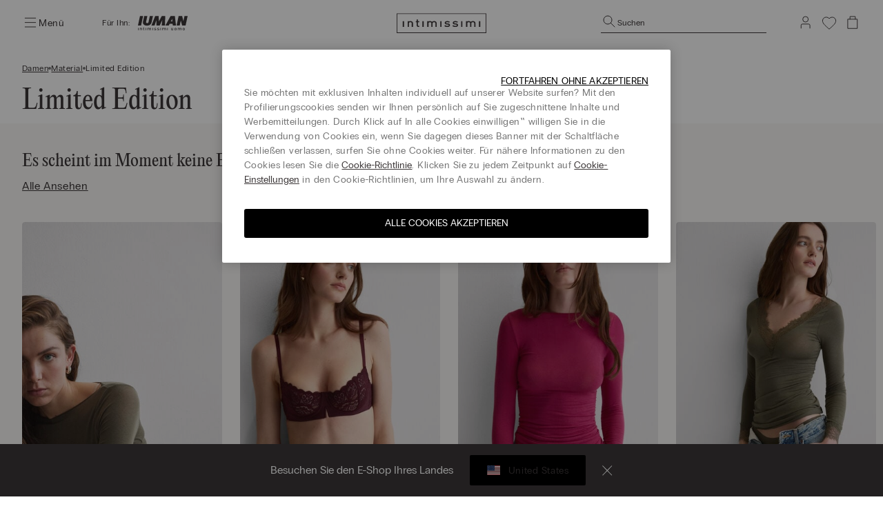

--- FILE ---
content_type: text/html;charset=UTF-8
request_url: https://www.intimissimi.com/de/damen/material/limited_edition/
body_size: 46456
content:
<!DOCTYPE html>
<html lang="de-DE">
<head>
<meta http-equiv="content-language" content="de-DE" />
<meta charset=UTF-8>
<meta http-equiv="x-ua-compatible" content="ie=edge">
<meta content="width=device-width, initial-scale=1, maximum-scale=1" name="viewport">
<meta name="theme-color" content="transparent"/>

<script type="text/javascript" src="https://try.abtasty.com/4dbe27f27de592a99474def48e0158c2.js"></script>






    <title>Frauen - Limited Edition | Intimissimi</title>






<meta name="description" content="Sichere Bezahlung. Aus den zahlreichen Intimissimi-Produkten f&uuml;r Damen, das passende zwischen BHs, Slips, Dessous, Shirts und Nightwear w&auml;hlen."/>





    
        
        <link rel="canonical" href="https://www.intimissimi.com/de/damen/material/limited_edition/" />
    

    
        <meta property="og:type" content="website">
    

    
        <meta property="og:site_name" content="intimissimi">
    

    
        <meta property="og:title" content="Limited Edition Damen - Intimissimi">
    

    
        <meta property="og:local" content="de_DE">
    

    
        <meta property="og:url" content="https://www.intimissimi.com/de/damen/material/limited_edition/">
    

    
        <meta property="og:description" content="Sichere Bezahlung. Aus den zahlreichen Intimissimi-Produkten f&uuml;r Damen, das passende zwischen BHs, Slips, Dessous, Shirts und Nightwear w&auml;hlen.">
    






<script src="https://sdk.woosmap.com/localities/localitieswidget.2.0.js?key=woos-8a9bb531-192d-3cce-bb87-5f14e8819981"></script>

<link rel="icon" type="image/png" href="/on/demandware.static/Sites-intimissimi-de-Site/-/default/dwf32f9daa/images/favicon.ico" />



<link rel="stylesheet" href="/on/demandware.static/Sites-intimissimi-de-Site/-/de_DE/v1768597062118/css/global.css" />
<link rel="stylesheet" href="/on/demandware.static/Sites-intimissimi-de-Site/-/de_DE/v1768597062118/css/productTileComponent.css" />


    <link rel="stylesheet" href="/on/demandware.static/Sites-intimissimi-de-Site/-/de_DE/v1768597062118/css/search.css" />

    <link rel="stylesheet" href="/on/demandware.static/Sites-intimissimi-de-Site/-/de_DE/v1768597062118/css/customCarousel.css" />


<link rel="preload" href="/on/demandware.static/Sites-intimissimi-de-Site/-/default/dw52e61590/fonts/PPEditorialNew-Regular.woff2" as="font" type="font/woff2" crossorigin="anonymous"/>

<style>
    @font-face {
        font-family: 'EditorialNew-Regular';
        src: url("/on/demandware.static/Sites-intimissimi-de-Site/-/default/dw52e61590/fonts/PPEditorialNew-Regular.woff2") format('woff2'),
            url("/on/demandware.static/Sites-intimissimi-de-Site/-/default/dw12ef20a7/fonts/PPEditorialNew-Regular.woff") format('woff'),
            url("/on/demandware.static/Sites-intimissimi-de-Site/-/default/dweca048a4/fonts/PPEditorialNew-Regular.otf") format('opentype');
        font-weight: 400;
        font-style: normal;
        font-display: swap;
    }
</style>
<link rel="preload" href="/on/demandware.static/Sites-intimissimi-de-Site/-/default/dw49bf7f0d/fonts/PPRadioGrotesk-Bold.woff2" as="font" type="font/woff2" crossorigin="anonymous"/>
<link rel="preload" href="/on/demandware.static/Sites-intimissimi-de-Site/-/default/dw670654ab/fonts/PPRadioGrotesk-Regular.woff2" as="font" type="font/woff2" crossorigin="anonymous"/>

<style>
    @font-face {
        font-family: 'PPRadioGrotesk';
        src: url("/on/demandware.static/Sites-intimissimi-de-Site/-/default/dw670654ab/fonts/PPRadioGrotesk-Regular.woff2") format('woff2'),
            url("/on/demandware.static/Sites-intimissimi-de-Site/-/default/dw945e8f63/fonts/PPRadioGrotesk-Regular.woff") format('woff'),
            url("/on/demandware.static/Sites-intimissimi-de-Site/-/default/dwd0844796/fonts/PPRadioGrotesk-Regular.otf") format('opentype');
        font-weight: 400;
        font-style: normal;
        font-display: swap;
    }
    @font-face {
        font-family: 'PPRadioGrotesk';
        src: url("/on/demandware.static/Sites-intimissimi-de-Site/-/default/dw49bf7f0d/fonts/PPRadioGrotesk-Bold.woff2") format('woff2'),
            url("/on/demandware.static/Sites-intimissimi-de-Site/-/default/dw2ba887f5/fonts/PPRadioGrotesk-Bold.woff") format('woff'),
            url("/on/demandware.static/Sites-intimissimi-de-Site/-/default/dwf8f09bdd/fonts/PPRadioGrotesk-Bold.otf") format('opentype');
        font-weight: 600;
        font-style: normal;
        font-display: swap;
    }
</style>











<meta name="chrome" content="nointentdetection">










<link rel="alternate" hreflang="it-CH" href="https://www.intimissimi.com/ch/it/donna/tessuti/limited_edition/" />





<link rel="alternate" hreflang="de-CH" href="https://www.intimissimi.com/ch/damen/material/limited_edition/" />



<link rel="alternate" hreflang="fr-CH" href="https://www.intimissimi.com/ch/fr/femme/tissus/edition_limitee/" />








<link rel="alternate" hreflang="en-IE" href="https://www.intimissimi.com/ie/women/fibres/limited_edition/" />





<link rel="alternate" hreflang="en-EE" href="https://www.intimissimi.com/ee/women/fibres/limited_edition/" />



<link rel="alternate" hreflang="en-LV" href="https://www.intimissimi.com/lv/women/fibres/limited_edition/" />



<link rel="alternate" hreflang="en-LT" href="https://www.intimissimi.com/lt/women/fibres/limited_edition/" />



<link rel="alternate" hreflang="en-MT" href="https://www.intimissimi.com/mt/women/fibres/limited_edition/" />



<link rel="alternate" hreflang="en-CY" href="https://www.intimissimi.com/cy/women/fibres/limited_edition/" />



<link rel="alternate" hreflang="en-SI" href="https://www.intimissimi.com/si/women/fibres/limited_edition/" />



<link rel="alternate" hreflang="fr-LU" href="https://www.intimissimi.com/lu/femme/tissus/edition_limitee/" />








<link rel="alternate" hreflang="el-GR" href="https://www.intimissimi.com/gr/%CE%B3%CF%85%CE%BD%CE%B1%CE%B9%CE%BA%CE%B1/fibres/limited_edition/" />










<link rel="alternate" hreflang="en-HK" href="https://www.intimissimi.com/hk/women/fibres/limited_edition/" />










<link rel="alternate" hreflang="hu-HU" href="https://www.intimissimi.com/hu/noi/szovetek/limitalt_kiadas/" />










<link rel="alternate" hreflang="ja-JP" href="https://www.intimissimi.com/jp/%E3%82%A6%E3%82%A3%E3%83%A1%E3%83%B3%E3%82%BA/%E7%B4%A0%E6%9D%90/%E9%99%90%E5%AE%9A%E3%82%B3%E3%83%AC%E3%82%AF%E3%82%B7%E3%83%A7%E3%83%B3/" />












<link rel="alternate" hreflang="tr-TR" href="https://www.intimissimi.com/tr/kad%C4%B1n/kuma%C5%9Flar/limited_edition/" />










<link rel="alternate" hreflang="uk-UA" href="https://www.intimissimi.com/ua/%D0%B6%D1%96%D0%BD%D0%BE%D1%87%D0%B0_%D0%BA%D0%BE%D0%BB%D0%B5%D0%BA%D1%86%D1%96%D1%8F/fibres/limited_edition/" />



<link rel="alternate" hreflang="ru-UA" href="https://www.intimissimi.com/ua/ru/%D0%B6%D0%B5%D0%BD%D1%89%D0%B8%D0%BD%D1%8B/%D1%82%D0%BA%D0%B0%D0%BD%D0%B8/limited_edition/" />










<link rel="alternate" hreflang="en-US" href="https://www.intimissimi.com/us/women/fabrics/limited_edition/" />














<link rel="alternate" hreflang="pt-PT" href="https://www.intimissimi.com/pt/mulher/tecidos/limited_edition/" />










<link rel="alternate" hreflang="fr-FR" href="https://www.intimissimi.com/fr/femme/tissus/edition_limitee/" />










<link rel="alternate" hreflang="fr-BE" href="https://www.intimissimi.com/be/fr/femme/tissus/edition_limitee/" />



<link rel="alternate" hreflang="nl-BE" href="https://www.intimissimi.com/be/nl/dames/stoffen/limited_edition/" />





<link rel="alternate" hreflang="en-BE" href="https://www.intimissimi.com/be/women/fibres/limited_edition/" />








<link rel="alternate" hreflang="sk-SK" href="https://www.intimissimi.com/sk/zena/fibres/limitovana_kolekcia/" />










<link rel="alternate" hreflang="es-ES" href="https://www.intimissimi.com/es/mujer/tejidos/edicion_limitada/" />



<link rel="alternate" hreflang="ca-ES" href="https://www.intimissimi.com/es/ca/dona/tejidos/edicio_limitada/" />










<link rel="alternate" hreflang="hr-HR" href="https://www.intimissimi.com/hr/zene/fibres/limited_edition/" />



















<link rel="alternate" hreflang="en-GB" href="https://www.intimissimi.com/uk/women/fibres/limited_edition/" />








<link rel="alternate" hreflang="de-AT" href="https://www.intimissimi.com/at/damen/material/limited_edition/" />










<link rel="alternate" hreflang="sv-SE" href="https://www.intimissimi.com/se/dam/material/limited_edition/" />





<link rel="alternate" hreflang="en-SE" href="https://www.intimissimi.com/se/en/women/fibres/limited_edition/" />








<link rel="alternate" hreflang="en-DK" href="https://www.intimissimi.com/dk/women/fibres/limited_edition/" />










<link rel="alternate" hreflang="es-MX" href="https://www.intimissimi.com/mx/mujer/tejidos/edicion_limitada/" />










<link rel="alternate" hreflang="nl-NL" href="https://www.intimissimi.com/nl/nl/dames/stoffen/limited_edition/" />



<link rel="alternate" hreflang="en-NL" href="https://www.intimissimi.com/nl/women/fibres/limited_edition/" />








<link rel="alternate" hreflang="ro-RO" href="https://www.intimissimi.com/ro/femei/fibres/limited_edition/" />



<link rel="alternate" hreflang="en-RO" href="https://www.intimissimi.com/ro/en/women/fibres/limited_edition/" />








<link rel="alternate" hreflang="cs-CZ" href="https://www.intimissimi.com/cz/damske/materialy/limitovana_kolekce/" />










<link rel="alternate" hreflang="de-DE" href="https://www.intimissimi.com/de/damen/material/limited_edition/" />










<link rel="alternate" hreflang="pl-PL" href="https://www.intimissimi.com/pl/kobieta/tkaniny/kolekcja_limitowana/" />










<link rel="alternate" hreflang="it-IT" href="https://www.intimissimi.com/it/donna/tessuti/limited_edition/" />








<script>//common/scripts.isml</script>

<script type="text/javascript" src="/on/demandware.static/Sites-intimissimi-de-Site/-/de_DE/v1768597062118/js/vendor.min.js"></script>
<script defer type="text/javascript" src="/on/demandware.static/Sites-intimissimi-de-Site/-/de_DE/v1768597062118/js/main.min.js"></script>

<script defer="defer" lang="javascript" src="/on/demandware.static/Sites-intimissimi-de-Site/-/de_DE/v1768597062118/js/productTileComponent.min.js"></script>

    <script defer type="text/javascript" src="/on/demandware.static/Sites-intimissimi-de-Site/-/de_DE/v1768597062118/js/search.min.js"></script>

    <script defer type="text/javascript" src="/on/demandware.static/Sites-intimissimi-de-Site/-/de_DE/v1768597062118/js/customCarousel.min.js"></script>

<script defer="defer" lang="javascript" src="https://cdns.gigya.com/js/gigya.js?apikey=3_KZJ8N5naj8NkK97iRqqOaW0XJAX003WUd_4YQQT1ztdYVDE-omzqIgGlfI8YFXct">
{
    enabledProviders: 'facebook, googleplus, twitter'
}
</script>





<script>
(function(){
    window.Urls = {"getNewsletterPopup":"/de/newsletter/"};
    window.SitePreferences = {"NewsletterPopupExpiryDays":5,"NewsletterPopupEnabled":false,"NewsletterPopupDelay":15000,"NewsletterDisabledEndpoints":["Account-QRSignup","Account-QRSignupConfirm"]};
    window.FindYourSizeData = {"findYourSizeData":"{\n\"first\":{\"from\":68,\"to\":73,\"it\":1,\"eu\":70,\"es\":80,\"fr\":80,\"gb\":32, \"pt\":32,\"lu\":80, \"hk\":32},\n\"second\":{\"from\":74,\"to\":78,\"it\":2,\"eu\":75,\"es\":85,\"fr\":85,\"gb\":34, \"pt\":34,\"lu\":85, \"hk\":34},\n\"third\":{\"from\":79,\"to\":83,\"it\":3,\"eu\":80,\"es\":90,\"fr\":90,\"gb\":36, \"pt\":36,\"lu\":90, \"hk\":36},\n\"fourth\":{\"from\":84,\"to\":88,\"it\":4,\"eu\":85,\"es\":95,\"fr\":95,\"gb\":38, \"pt\":38,\"lu\":95, \"hk\":38},\n\"fifth\":{\"from\":89,\"to\":93,\"it\":5,\"eu\":90,\"es\":100,\"fr\":100,\"gb\":40, \"pt\":40,\"lu\":100, \"hk\":40},\n\"sixth\":{\"from\":94,\"to\":98,\"it\":6,\"eu\":95,\"es\":105,\"fr\":105,\"gb\":42, \"pt\":42,\"lu\":105, \"hk\":42},\n\"seventh\":{\"from\":27,\"to\":28,\"us\":32},\n\"eigth\":{\"from\":29,\"to\":30,\"us\":34},\n\"ninth\":{\"from\":31,\"to\":32,\"us\":36},\n\"tenth\":{\"from\":33,\"to\":34,\"us\":38},\n\"eleventh\":{\"from\":35,\"to\":37,\"us\":40},\n\"twelveth\":{\"from\":38,\"to\":39,\"us\":42}\n}"};
    window.FindYourSizeDataCirc = {"findYourSizeDataCirc":"{\n\"it_1\":{\"A\":{\"from\":73, \"to\":77},\"B\":{\"from\":78, \"to\":83},\"C\":{\"from\":84, \"to\":88},\"D\":{\"from\":89, \"to\":93},\"E\":{\"from\":94, \"to\":98},\"F\":{\"from\":99, \"to\":103}},\n\"it_2\":{\"A\":{\"from\":78, \"to\":83},\"B\":{\"from\":84, \"to\":88},\"C\":{\"from\":89, \"to\":93},\"D\":{\"from\":94, \"to\":98},\"E\":{\"from\":99, \"to\":103},\"F\":{\"from\":104, \"to\":108}},\n\"it_3\":{\"A\":{\"from\":84, \"to\":88},\"B\":{\"from\":89, \"to\":93},\"C\":{\"from\":94, \"to\":98},\"D\":{\"from\":99, \"to\":103},\"E\":{\"from\":104, \"to\":108},\"F\":{\"from\":109, \"to\":113}},\n\"it_4\":{\"A\":{\"from\":89, \"to\":93},\"B\":{\"from\":94, \"to\":98},\"C\":{\"from\":99, \"to\":103},\"D\":{\"from\":104, \"to\":108},\"E\":{\"from\":109, \"to\":113},\"F\":{\"from\":114, \"to\":118}},\n\"it_5\":{\"A\":{\"from\":94, \"to\":98},\"B\":{\"from\":99, \"to\":103},\"C\":{\"from\":104, \"to\":108},\"D\":{\"from\":109, \"to\":113},\"E\":{\"from\":114, \"to\":118},\"F\":{\"from\":119, \"to\":123}},\n\"it_6\":{\"A\":{\"from\":99, \"to\":103},\"B\":{\"from\":104, \"to\":108},\"C\":{\"from\":109, \"to\":113},\"D\":{\"from\":114, \"to\":118},\"E\":{\"from\":119, \"to\":123},\"F\":{\"from\":124, \"to\":128}},\n\"eu_70\":{\"A\":{\"from\":73, \"to\":77},\"B\":{\"from\":78, \"to\":83},\"C\":{\"from\":84, \"to\":88},\"D\":{\"from\":89, \"to\":93},\"E\":{\"from\":94, \"to\":98},\"F\":{\"from\":99, \"to\":103}},\n\"eu_75\":{\"A\":{\"from\":78, \"to\":83},\"B\":{\"from\":84, \"to\":88},\"C\":{\"from\":89, \"to\":93},\"D\":{\"from\":94, \"to\":98},\"E\":{\"from\":99, \"to\":103},\"F\":{\"from\":104, \"to\":108}},\n\"eu_80\":{\"A\":{\"from\":84, \"to\":88},\"B\":{\"from\":89, \"to\":93},\"C\":{\"from\":94, \"to\":98},\"D\":{\"from\":99, \"to\":103},\"E\":{\"from\":104, \"to\":108},\"F\":{\"from\":109, \"to\":113}},\n\"eu_85\":{\"A\":{\"from\":89, \"to\":93},\"B\":{\"from\":94, \"to\":98},\"C\":{\"from\":99, \"to\":103},\"D\":{\"from\":104, \"to\":108},\"E\":{\"from\":109, \"to\":113},\"F\":{\"from\":114, \"to\":118}},\n\"eu_90\":{\"A\":{\"from\":94, \"to\":98},\"B\":{\"from\":99, \"to\":103},\"C\":{\"from\":104, \"to\":108},\"D\":{\"from\":109, \"to\":113},\"E\":{\"from\":114, \"to\":118},\"F\":{\"from\":119, \"to\":123}},\n\"eu_95\":{\"A\":{\"from\":99, \"to\":103},\"B\":{\"from\":104, \"to\":108},\"C\":{\"from\":109, \"to\":113},\"D\":{\"from\":114, \"to\":118},\"E\":{\"from\":119, \"to\":123},\"F\":{\"from\":124, \"to\":128}},\n\"es_80\":{\"A\":{\"from\":73, \"to\":77},\"B\":{\"from\":78, \"to\":83},\"C\":{\"from\":84, \"to\":88},\"D\":{\"from\":89, \"to\":93},\"E\":{\"from\":94, \"to\":98},\"F\":{\"from\":99, \"to\":103}},\n\"es_85\":{\"A\":{\"from\":78, \"to\":83},\"B\":{\"from\":84, \"to\":88},\"C\":{\"from\":89, \"to\":93},\"D\":{\"from\":94, \"to\":98},\"E\":{\"from\":99, \"to\":103},\"F\":{\"from\":104, \"to\":108}},\n\"es_90\":{\"A\":{\"from\":84, \"to\":88},\"B\":{\"from\":89, \"to\":93},\"C\":{\"from\":94, \"to\":98},\"D\":{\"from\":99, \"to\":103},\"E\":{\"from\":104, \"to\":108},\"F\":{\"from\":109, \"to\":113}},\n\"es_95\":{\"A\":{\"from\":89, \"to\":93},\"B\":{\"from\":94, \"to\":98},\"C\":{\"from\":99, \"to\":103},\"D\":{\"from\":104, \"to\":108},\"E\":{\"from\":109, \"to\":113},\"F\":{\"from\":114, \"to\":118}},\n\"es_100\":{\"A\":{\"from\":94, \"to\":98},\"B\":{\"from\":99, \"to\":103},\"C\":{\"from\":104, \"to\":108},\"D\":{\"from\":109, \"to\":113},\"E\":{\"from\":114, \"to\":118},\"F\":{\"from\":119, \"to\":123}},\n\"es_105\":{\"A\":{\"from\":99, \"to\":103},\"B\":{\"from\":104, \"to\":108},\"C\":{\"from\":109, \"to\":113},\"D\":{\"from\":114, \"to\":118},\"E\":{\"from\":119, \"to\":123},\"F\":{\"from\":124, \"to\":128}},\n\"fr_80\":{\"A\":{\"from\":73, \"to\":77},\"B\":{\"from\":78, \"to\":83},\"C\":{\"from\":84, \"to\":88},\"D\":{\"from\":89, \"to\":93},\"E\":{\"from\":94, \"to\":98},\"F\":{\"from\":99, \"to\":103}},\n\"fr_85\":{\"A\":{\"from\":78, \"to\":83},\"B\":{\"from\":84, \"to\":88},\"C\":{\"from\":89, \"to\":93},\"D\":{\"from\":94, \"to\":98},\"E\":{\"from\":99, \"to\":103},\"F\":{\"from\":104, \"to\":108}},\n\"fr_90\":{\"A\":{\"from\":84, \"to\":88},\"B\":{\"from\":89, \"to\":93},\"C\":{\"from\":94, \"to\":98},\"D\":{\"from\":99, \"to\":103},\"E\":{\"from\":104, \"to\":108},\"F\":{\"from\":109, \"to\":113}},\n\"fr_95\":{\"A\":{\"from\":89, \"to\":93},\"B\":{\"from\":94, \"to\":98},\"C\":{\"from\":99, \"to\":103},\"D\":{\"from\":104, \"to\":108},\"E\":{\"from\":109, \"to\":113},\"F\":{\"from\":114, \"to\":118}},\n\"fr_100\":{\"A\":{\"from\":94, \"to\":98},\"B\":{\"from\":99, \"to\":103},\"C\":{\"from\":104, \"to\":108},\"D\":{\"from\":109, \"to\":113},\"E\":{\"from\":114, \"to\":118},\"F\":{\"from\":119, \"to\":123}},\n\"fr_105\":{\"A\":{\"from\":99, \"to\":103},\"B\":{\"from\":104, \"to\":108},\"C\":{\"from\":109, \"to\":113},\"D\":{\"from\":114, \"to\":118},\"E\":{\"from\":119, \"to\":123},\"F\":{\"from\":124, \"to\":128}},\n\"lu_80\":{\"A\":{\"from\":73, \"to\":77},\"B\":{\"from\":78, \"to\":83},\"C\":{\"from\":84, \"to\":88},\"D\":{\"from\":89, \"to\":93},\"E\":{\"from\":94, \"to\":98},\"F\":{\"from\":99, \"to\":103}},\n\"lu_85\":{\"A\":{\"from\":78, \"to\":83},\"B\":{\"from\":84, \"to\":88},\"C\":{\"from\":89, \"to\":93},\"D\":{\"from\":94, \"to\":98},\"E\":{\"from\":99, \"to\":103},\"F\":{\"from\":104, \"to\":108}},\n\"lu_90\":{\"A\":{\"from\":84, \"to\":88},\"B\":{\"from\":89, \"to\":93},\"C\":{\"from\":94, \"to\":98},\"D\":{\"from\":99, \"to\":103},\"E\":{\"from\":104, \"to\":108},\"F\":{\"from\":109, \"to\":113}},\n\"lu_95\":{\"A\":{\"from\":89, \"to\":93},\"B\":{\"from\":94, \"to\":98},\"C\":{\"from\":99, \"to\":103},\"D\":{\"from\":104, \"to\":108},\"E\":{\"from\":109, \"to\":113},\"F\":{\"from\":114, \"to\":118}},\n\"lu_100\":{\"A\":{\"from\":94, \"to\":98},\"B\":{\"from\":99, \"to\":103},\"C\":{\"from\":104, \"to\":108},\"D\":{\"from\":109, \"to\":113},\"E\":{\"from\":114, \"to\":118},\"F\":{\"from\":119, \"to\":123}},\n\"lu_105\":{\"A\":{\"from\":99, \"to\":103},\"B\":{\"from\":104, \"to\":108},\"C\":{\"from\":109, \"to\":113},\"D\":{\"from\":114, \"to\":118},\"E\":{\"from\":119, \"to\":123},\"F\":{\"from\":124, \"to\":128}},\n\"us_32\":{\"A\":{\"from\":29, \"to\":30},\"B\":{\"from\":31, \"to\":32},\"C\":{\"from\":33, \"to\":34},\"D\":{\"from\":35, \"to\":36},\"DD\":{\"from\":37, \"to\":39},\"DDD\":{\"from\":40, \"to\":41}},\n\"us_34\":{\"A\":{\"from\":31, \"to\":32},\"B\":{\"from\":33, \"to\":34},\"C\":{\"from\":35, \"to\":36},\"D\":{\"from\":37, \"to\":39},\"DD\":{\"from\":40, \"to\":41},\"DDD\":{\"from\":41, \"to\":43}},\n\"us_36\":{\"A\":{\"from\":33, \"to\":34},\"B\":{\"from\":35, \"to\":36},\"C\":{\"from\":37, \"to\":39},\"D\":{\"from\":40, \"to\":41},\"DD\":{\"from\":41, \"to\":43},\"DDD\":{\"from\":43, \"to\":44}},\n\"us_38\":{\"A\":{\"from\":35, \"to\":36},\"B\":{\"from\":37, \"to\":39},\"C\":{\"from\":40, \"to\":41},\"D\":{\"from\":41, \"to\":43},\"DD\":{\"from\":43, \"to\":44},\"DDD\":{\"from\":45, \"to\":46}},\n\"us_40\":{\"A\":{\"from\":37, \"to\":39},\"B\":{\"from\":40, \"to\":41},\"C\":{\"from\":41, \"to\":43},\"D\":{\"from\":43, \"to\":44},\"DD\":{\"from\":45, \"to\":46},\"DDD\":{\"from\":47, \"to\":48}},\n\"us_42\":{\"A\":{\"from\":40, \"to\":41},\"B\":{\"from\":41, \"to\":43},\"C\":{\"from\":43, \"to\":44},\"D\":{\"from\":45, \"to\":46},\"DD\":{\"from\":47, \"to\":48},\"DDD\":{\"from\":49, \"to\":50}},\n\"gb_32\":{\"A\":{\"from\":73, \"to\":77},\"B\":{\"from\":78, \"to\":83},\"C\":{\"from\":84, \"to\":88},\"D\":{\"from\":89, \"to\":93},\"DD\":{\"from\":94, \"to\":98},\"F\":{\"from\":99, \"to\":103}},\n\"gb_34\":{\"A\":{\"from\":78, \"to\":83},\"B\":{\"from\":84, \"to\":88},\"C\":{\"from\":89, \"to\":93},\"D\":{\"from\":94, \"to\":98},\"DD\":{\"from\":99, \"to\":103},\"F\":{\"from\":104, \"to\":108}},\n\"gb_36\":{\"A\":{\"from\":84, \"to\":88},\"B\":{\"from\":89, \"to\":93},\"C\":{\"from\":94, \"to\":98},\"D\":{\"from\":99, \"to\":103},\"DD\":{\"from\":104, \"to\":108},\"F\":{\"from\":109, \"to\":113}},\n\"gb_38\":{\"A\":{\"from\":89, \"to\":93},\"B\":{\"from\":94, \"to\":98},\"C\":{\"from\":99, \"to\":103},\"D\":{\"from\":104, \"to\":108},\"DD\":{\"from\":109, \"to\":113},\"F\":{\"from\":114, \"to\":118}},\n\"gb_40\":{\"A\":{\"from\":94, \"to\":98},\"B\":{\"from\":99, \"to\":103},\"C\":{\"from\":104, \"to\":108},\"D\":{\"from\":109, \"to\":113},\"DD\":{\"from\":114, \"to\":118},\"F\":{\"from\":119, \"to\":123}},\n\"gb_42\":{\"A\":{\"from\":99, \"to\":103},\"B\":{\"from\":104, \"to\":108},\"C\":{\"from\":109, \"to\":113},\"D\":{\"from\":114, \"to\":118},\"DD\":{\"from\":119, \"to\":123},\"F\":{\"from\":124, \"to\":128}},\n\"pt_32\":{\"A\":{\"from\":73, \"to\":77},\"B\":{\"from\":78, \"to\":83},\"C\":{\"from\":84, \"to\":88},\"D\":{\"from\":89, \"to\":93},\"E\":{\"from\":94, \"to\":98},\"F\":{\"from\":99, \"to\":103}},\n\"pt_34\":{\"A\":{\"from\":78, \"to\":83},\"B\":{\"from\":84, \"to\":88},\"C\":{\"from\":89, \"to\":93},\"D\":{\"from\":94, \"to\":98},\"E\":{\"from\":99, \"to\":103},\"F\":{\"from\":104, \"to\":108}},\n\"pt_36\":{\"A\":{\"from\":84, \"to\":88},\"B\":{\"from\":89, \"to\":93},\"C\":{\"from\":94, \"to\":98},\"D\":{\"from\":99, \"to\":103},\"E\":{\"from\":104, \"to\":108},\"F\":{\"from\":109, \"to\":113}},\n\"pt_38\":{\"A\":{\"from\":89, \"to\":93},\"B\":{\"from\":94, \"to\":98},\"C\":{\"from\":99, \"to\":103},\"D\":{\"from\":104, \"to\":108},\"E\":{\"from\":109, \"to\":113},\"F\":{\"from\":114, \"to\":118}},\n\"pt_40\":{\"A\":{\"from\":94, \"to\":98},\"B\":{\"from\":99, \"to\":103},\"C\":{\"from\":104, \"to\":108},\"D\":{\"from\":109, \"to\":113},\"E\":{\"from\":114, \"to\":118},\"F\":{\"from\":119, \"to\":123}},\n\"pt_42\":{\"A\":{\"from\":99, \"to\":103},\"B\":{\"from\":104, \"to\":108},\"C\":{\"from\":109, \"to\":113},\"D\":{\"from\":114, \"to\":118},\"E\":{\"from\":119, \"to\":123},\"F\":{\"from\":124, \"to\":128}},\n\"hk_32\":{\"A\":{\"from\":73, \"to\":77},\"B\":{\"from\":78, \"to\":83},\"C\":{\"from\":84, \"to\":88},\"D\":{\"from\":89, \"to\":93},\"E\":{\"from\":94, \"to\":98},\"F\":{\"from\":99, \"to\":103}},\n\"hk_34\":{\"A\":{\"from\":78, \"to\":83},\"B\":{\"from\":84, \"to\":88},\"C\":{\"from\":89, \"to\":93},\"D\":{\"from\":94, \"to\":98},\"E\":{\"from\":99, \"to\":103},\"F\":{\"from\":104, \"to\":108}},\n\"hk_36\":{\"A\":{\"from\":84, \"to\":88},\"B\":{\"from\":89, \"to\":93},\"C\":{\"from\":94, \"to\":98},\"D\":{\"from\":99, \"to\":103},\"E\":{\"from\":104, \"to\":108},\"F\":{\"from\":109, \"to\":113}},\n\"hk_38\":{\"A\":{\"from\":89, \"to\":93},\"B\":{\"from\":94, \"to\":98},\"C\":{\"from\":99, \"to\":103},\"D\":{\"from\":104, \"to\":108},\"E\":{\"from\":109, \"to\":113},\"F\":{\"from\":114, \"to\":118}},\n\"hk_40\":{\"A\":{\"from\":94, \"to\":98},\"B\":{\"from\":99, \"to\":103},\"C\":{\"from\":104, \"to\":108},\"D\":{\"from\":109, \"to\":113},\"E\":{\"from\":114, \"to\":118},\"F\":{\"from\":119, \"to\":123}},\n\"hk_42\":{\"A\":{\"from\":99, \"to\":103},\"B\":{\"from\":104, \"to\":108},\"C\":{\"from\":109, \"to\":113},\"D\":{\"from\":114, \"to\":118},\"E\":{\"from\":119, \"to\":123},\"F\":{\"from\":124, \"to\":128}}\n}"};
    window.Resources = {"payments":{"mandatoryField":"Pflichtfeld"}};
    window.StoreAssortment = {"storeAssortments":"{\n\"codeDU\": \"I1\",\n\"codeU\": \"I2\",\n\"codeD\": \"I3\"\n}"};
    window.CustomizationClass = {"customizationClass":"{\n\"W_Bras\":{\n  \"customizationOptions\":[\"initials\"],\n  \"customizationPositions\":1,\n\"topDesktop\":1794,\n  \"leftDesktop\":982,\n  \"0\": \"A - Lato\",\n  \"1\": \"\",\n  \"2\":\"\"\n},\n\"W_Panties\":{\n  \"customizationOptions\":[\"initials\"],\n  \"customizationPositions\":2,\n  \"personalizationImgTop\":\"PartiBasse_fronte.jpg\",\n  \"personalizationImgDown\":\"PartiBasse_retro.jpg\",\n \"topDesktop\":1224,\n  \"leftDesktop\":1385,\n  \"topDesktopBack\":1215,\n  \"leftDesktopBack\":1396,\n  \"0\": \"A - Fronte\",\n  \"1\": \"A - Fronte\",\n  \"2\":\"B - Retro\"\n},\n\"W_Tops\":{\n  \"customizationOptions\":[\"initials\"],\n  \"customizationPositions\":2,\n  \"personalizationImgTop\":\"Canotta_alto.jpg\",\n  \"personalizationImgDown\":\"Canotta_basso.jpg\",\n    \"topDesktop\":1582,\n  \"leftDesktop\":1235,\n  \"topDesktopBack\":1959,\n  \"leftDesktopBack\":1235,\n  \"0\": \"A - Alto\",\n  \"1\": \"A - Alto\",\n  \"2\":\"B - Basso\",\n  \"switchDisable\": true\n},\n\"W_Kimono\":{\n  \"customizationOptions\":[\"initials\"],\n  \"customizationPositions\":1,\n     \"topDesktop\":1400,\n  \"leftDesktop\":1217,\n  \"0\": \"A - Fronte\",\n  \"1\": \"\",\n  \"2\":\"\"\n},\n\"W_silkKnickers\":{\n  \"customizationOptions\":[\"initials\"],\n  \"customizationPositions\":2,\n  \"personalizationImgTop\":\"Culotte_alto.jpg\",\n  \"personalizationImgDown\":\"Culotte_basso.jpg\",\n   \"topDesktop\":1052,\n  \"leftDesktop\":1363,\n  \"topDesktopBack\":1425,\n  \"leftDesktopBack\":1452,\n   \"0\": \"A - Alto\",\n   \"1\": \"A - Alto\",\n   \"2\":\"B - Basso\",\n  \"switchDisable\": true\n},\n\"M_TShirts\":{\n  \"customizationOptions\":[\"initials\"],\n  \"customizationPositions\":1,\n   \"topDesktop\":1584,\n  \"leftDesktop\":1226,\n  \"0\": \"A - Fronte\",\n  \"1\": \"\",\n  \"2\":\"\"\n},\n\"M_Boxer\":{\n  \"customizationOptions\":[\"initials\"],\n  \"customizationPositions\":1,\n    \"topDesktop\":1530,\n  \"leftDesktop\":1465,\n  \"0\": \"A - Fronte\",\n  \"1\": \"\",\n  \"2\":\"\"\n},\n\"M_Slip\":{\n  \"customizationOptions\":[\"initials\"],\n  \"customizationPositions\":1,\n    \"topDesktop\":1205,\n  \"leftDesktop\":1505,\n  \"0\": \"A - Fronte\",\n  \"1\": \"\",\n  \"2\":\"\"\n},\n\"W_Nightwear\":{\n  \"customizationOptions\":[\"initials\"],\n  \"customizationPositions\":1,\n    \"topDesktop\":1805,\n  \"leftDesktop\":1244,\n  \"0\": \"A - Fronte\",\n  \"1\": \"\",\n  \"2\":\"\"\n},\n\"M_Nightwear\":{\n  \"customizationOptions\":[\"initials\"],\n  \"customizationPositions\":1,\n   \"topDesktop\":1775,\n  \"leftDesktop\":1102,\n  \"0\": \"A - Fronte\",\n  \"1\": \"\",\n  \"2\":\"\"\n},\n\"M_Pijamas\":{\n  \"customizationOptions\":[\"initials\"],\n  \"customizationPositions\":1,\n   \"topDesktop\":1578,\n  \"leftDesktop\":1137,\n  \"0\": \"A - Fronte\",\n  \"1\": \"\",\n  \"2\": \"\"\n}\n}"};
    window.PersonalizationColor = {"personalizationColor":"[\n{\"src\":\"BLACK - 1800.JPG\",\n\"alt\":\"#000000\"\n},\n{\"src\":\"BLU - 1966.JPG\",\n\"alt\":\"#000033\"\n},\n{\"src\":\"CERALACCA - 1986.JPG\",\n\"alt\":\"#990033\"\n},\n{\"src\":\"GRIGIO - 1810.JPG\",\n\"alt\":\"#cccccc\"\n},\n{\"src\":\"ROSA - 1917.JPG\",\n\"alt\":\"#b98f8f\"\n},\n{\"src\":\"SETA - 1682.JPG\",\n\"alt\":\"#aea190\"\n}\n]"};
    window.Multilanguage = {"getMultilanguagePopup":"/on/demandware.store/Sites-intimissimi-de-Site/de_DE/Newsletter-Multilanguage"};
    window.PersonalizationEnabledCountries = {"PersonalizationEnabledCountries":true}
    window.ll_script = {
        base: '/on/demandware.static/Sites-intimissimi-de-Site/-/de_DE/v1768597062118/js/'
    };
}());
</script>


    <script type="text/javascript">
    (function() {
        function riskifiedBeaconLoad() {
        var store_domain = 'www.intimissimi.com';
        var session_id = 'EjDh6ZFy5H4eN_uX2wKbUUzMenbFquhVbLA=';
        var url = ('https:' == document.location.protocol ? 'https://' : 'http://')
            + "beacon.riskified.com?shop=" + store_domain + "&sid=" + session_id;
        var s = document.createElement('script'); 
        s.type = 'text/javascript';
        s.async = true;
        s.src = url;
        var x = document.getElementsByTagName('script')[0];
        x.parentNode.insertBefore(s, x);
        }
        if (window.attachEvent)
        window.attachEvent('onload', riskifiedBeaconLoad)
        else
        window.addEventListener('load', riskifiedBeaconLoad, false);
    })();
</script>



<!-- Swiss Post -->












<!-- COREMEDIA HEAD -->








<link href="//sfra.production.calzedonia.coremedia.cloud/resource/themes/intimissimi/css/intimissimi-685640-77.css" rel="stylesheet" >
  <meta name="coremedia_content_id" content="1088892"   >



<!-- END COREMEDIA HEAD -->

<script type="text/javascript">//<!--
/* <![CDATA[ (head-active_data.js) */
var dw = (window.dw || {});
dw.ac = {
    _analytics: null,
    _events: [],
    _category: "",
    _searchData: "",
    _anact: "",
    _anact_nohit_tag: "",
    _analytics_enabled: "true",
    _timeZone: "Europe/Rome",
    _capture: function(configs) {
        if (Object.prototype.toString.call(configs) === "[object Array]") {
            configs.forEach(captureObject);
            return;
        }
        dw.ac._events.push(configs);
    },
	capture: function() { 
		dw.ac._capture(arguments);
		// send to CQ as well:
		if (window.CQuotient) {
			window.CQuotient.trackEventsFromAC(arguments);
		}
	},
    EV_PRD_SEARCHHIT: "searchhit",
    EV_PRD_DETAIL: "detail",
    EV_PRD_RECOMMENDATION: "recommendation",
    EV_PRD_SETPRODUCT: "setproduct",
    applyContext: function(context) {
        if (typeof context === "object" && context.hasOwnProperty("category")) {
        	dw.ac._category = context.category;
        }
        if (typeof context === "object" && context.hasOwnProperty("searchData")) {
        	dw.ac._searchData = context.searchData;
        }
    },
    setDWAnalytics: function(analytics) {
        dw.ac._analytics = analytics;
    },
    eventsIsEmpty: function() {
        return 0 == dw.ac._events.length;
    }
};
/* ]]> */
// -->
</script>
<script type="text/javascript">//<!--
/* <![CDATA[ (head-cquotient.js) */
var CQuotient = window.CQuotient = {};
CQuotient.clientId = 'bhhr-intimissimi-de';
CQuotient.realm = 'BHHR';
CQuotient.siteId = 'intimissimi-de';
CQuotient.instanceType = 'prd';
CQuotient.locale = 'de_DE';
CQuotient.fbPixelId = '__UNKNOWN__';
CQuotient.activities = [];
CQuotient.cqcid='';
CQuotient.cquid='';
CQuotient.cqeid='';
CQuotient.cqlid='';
CQuotient.apiHost='api.cquotient.com';
/* Turn this on to test against Staging Einstein */
/* CQuotient.useTest= true; */
CQuotient.useTest = ('true' === 'false');
CQuotient.initFromCookies = function () {
	var ca = document.cookie.split(';');
	for(var i=0;i < ca.length;i++) {
	  var c = ca[i];
	  while (c.charAt(0)==' ') c = c.substring(1,c.length);
	  if (c.indexOf('cqcid=') == 0) {
		CQuotient.cqcid=c.substring('cqcid='.length,c.length);
	  } else if (c.indexOf('cquid=') == 0) {
		  var value = c.substring('cquid='.length,c.length);
		  if (value) {
		  	var split_value = value.split("|", 3);
		  	if (split_value.length > 0) {
			  CQuotient.cquid=split_value[0];
		  	}
		  	if (split_value.length > 1) {
			  CQuotient.cqeid=split_value[1];
		  	}
		  	if (split_value.length > 2) {
			  CQuotient.cqlid=split_value[2];
		  	}
		  }
	  }
	}
}
CQuotient.getCQCookieId = function () {
	if(window.CQuotient.cqcid == '')
		window.CQuotient.initFromCookies();
	return window.CQuotient.cqcid;
};
CQuotient.getCQUserId = function () {
	if(window.CQuotient.cquid == '')
		window.CQuotient.initFromCookies();
	return window.CQuotient.cquid;
};
CQuotient.getCQHashedEmail = function () {
	if(window.CQuotient.cqeid == '')
		window.CQuotient.initFromCookies();
	return window.CQuotient.cqeid;
};
CQuotient.getCQHashedLogin = function () {
	if(window.CQuotient.cqlid == '')
		window.CQuotient.initFromCookies();
	return window.CQuotient.cqlid;
};
CQuotient.trackEventsFromAC = function (/* Object or Array */ events) {
try {
	if (Object.prototype.toString.call(events) === "[object Array]") {
		events.forEach(_trackASingleCQEvent);
	} else {
		CQuotient._trackASingleCQEvent(events);
	}
} catch(err) {}
};
CQuotient._trackASingleCQEvent = function ( /* Object */ event) {
	if (event && event.id) {
		if (event.type === dw.ac.EV_PRD_DETAIL) {
			CQuotient.trackViewProduct( {id:'', alt_id: event.id, type: 'raw_sku'} );
		} // not handling the other dw.ac.* events currently
	}
};
CQuotient.trackViewProduct = function(/* Object */ cqParamData){
	var cq_params = {};
	cq_params.cookieId = CQuotient.getCQCookieId();
	cq_params.userId = CQuotient.getCQUserId();
	cq_params.emailId = CQuotient.getCQHashedEmail();
	cq_params.loginId = CQuotient.getCQHashedLogin();
	cq_params.product = cqParamData.product;
	cq_params.realm = cqParamData.realm;
	cq_params.siteId = cqParamData.siteId;
	cq_params.instanceType = cqParamData.instanceType;
	cq_params.locale = CQuotient.locale;
	
	if(CQuotient.sendActivity) {
		CQuotient.sendActivity(CQuotient.clientId, 'viewProduct', cq_params);
	} else {
		CQuotient.activities.push({activityType: 'viewProduct', parameters: cq_params});
	}
};
/* ]]> */
// -->
</script>
<!-- Demandware Apple Pay -->

<style type="text/css">ISAPPLEPAY{display:inline}.dw-apple-pay-button,.dw-apple-pay-button:hover,.dw-apple-pay-button:active{background-color:black;background-image:-webkit-named-image(apple-pay-logo-white);background-position:50% 50%;background-repeat:no-repeat;background-size:75% 60%;border-radius:5px;border:1px solid black;box-sizing:border-box;margin:5px auto;min-height:30px;min-width:100px;padding:0}
.dw-apple-pay-button:after{content:'Apple Pay';visibility:hidden}.dw-apple-pay-button.dw-apple-pay-logo-white{background-color:white;border-color:white;background-image:-webkit-named-image(apple-pay-logo-black);color:black}.dw-apple-pay-button.dw-apple-pay-logo-white.dw-apple-pay-border{border-color:black}</style>

</head>

<body class="cc-womanSite">

<script type="text/javascript" id="c53c04144c1b">
    (function () {
        var merchantConfig = {
            csp: false
        };

        var siteId = "c53c04144c1b";
function t(t,e){for(var n=t.split(""),r=0;r<n.length;++r)n[r]=String.fromCharCode(n[r].charCodeAt(0)+e);return n.join("")}function e(e){return t(e,-_).replace(/%SN%/g,siteId)}function n(t){try{if("number"==typeof t&&window.location&&window.location.pathname){for(var e=window.location.pathname.split("/"),n=[],r=0;r<=Math.min(e.length-1,Math.abs(t));r++)n.push(e[r]);return n.join("/")||"/"}}catch(t){}return"/"}function r(t){try{Q.ex=t,o()&&-1===Q.ex.indexOf(X.uB)&&(Q.ex+=X.uB),i()&&-1===Q.ex.indexOf(X.uBr)&&(Q.ex+=X.uBr),a()&&-1===Q.ex.indexOf(X.nIL)&&(Q.ex+=X.nIL),window.ftr__snp_cwc||(Q.ex+=X.s),B(Q)}catch(t){}}function o(){var t="no"+"op"+"fn",e="g"+"a",n="n"+"ame";return window[e]&&window[e][n]===t}function i(){return!(!navigator.brave||"function"!=typeof navigator.brave.isBrave)}function a(){return document.currentScript&&document.currentScript.src}function c(t,e){function n(o){try{o.blockedURI===t&&(e(),document.removeEventListener(r,n))}catch(t){document.removeEventListener(r,n)}}var r="securitypolicyviolation";document.addEventListener(r,n),setTimeout(function(){document.removeEventListener(r,n)},2*60*1e3)}function u(t,e,n,r){var o=!1;t="https://"+t,c(t,function(){r(!0),o=!0});var i=document.createElement("script");i.onerror=function(){if(!o)try{r(!1),o=!0}catch(t){}},i.onload=n,i.type="text/javascript",i.id="ftr__script",i.async=!0,i.src=t;var a=document.getElementsByTagName("script")[0];a.parentNode.insertBefore(i,a)}function f(){tt(X.uDF),setTimeout(w,N,X.uDF)}function s(t,e,n,r){var o=!1,i=new XMLHttpRequest;if(c("https:"+t,function(){n(new Error("CSP Violation"),!0),o=!0}),"//"===t.slice(0,2)&&(t="https:"+t),"withCredentials"in i)i.open("GET",t,!0);else{if("undefined"==typeof XDomainRequest)return;i=new XDomainRequest,i.open("GET",t)}Object.keys(r).forEach(function(t){i.setRequestHeader(t,r[t])}),i.onload=function(){"function"==typeof e&&e(i)},i.onerror=function(t){if("function"==typeof n&&!o)try{n(t,!1),o=!0}catch(t){}},i.onprogress=function(){},i.ontimeout=function(){"function"==typeof n&&n("tim"+"eo"+"ut",!1)},setTimeout(function(){i.send()},0)}function d(t,siteId,e){function n(t){var e=t.toString(16);return e.length%2?"0"+e:e}function r(t){if(t<=0)return"";for(var e="0123456789abcdef",n="",r=0;r<t;r++)n+=e[Math.floor(Math.random()*e.length)];return n}function o(t){for(var e="",r=0;r<t.length;r++)e+=n(t.charCodeAt(r));return e}function i(t){for(var e=t.split(""),n=0;n<e.length;++n)e[n]=String.fromCharCode(255^e[n].charCodeAt(0));return e.join("")}e=e?"1":"0";var a=[];return a.push(t),a.push(siteId),a.push(e),function(t){var e=40,n="";return t.length<e/2&&(n=","+r(e/2-t.length-1)),o(i(t+n))}(a.join(","))}function h(){function t(){F&&(tt(X.dUAL),setTimeout(w,N,X.dUAL))}function e(t,e){r(e?X.uAS+X.uF+X.cP:X.uAS+X.uF),F="F"+"T"+"R"+"A"+"U",setTimeout(w,N,X.uAS)}window.ftr__fdad(t,e)}function l(){function t(){F&&setTimeout(w,N,X.uDAD)}function e(t,e){r(e?X.uDS+X.uF+X.cP:X.uDS+X.uF),F="F"+"T"+"R"+"A"+"U",setTimeout(w,N,X.uDS)}window.ftr__radd(t,e)}function w(t){try{var e;switch(t){case X.uFP:e=O;break;case X.uDF:e=M;break;default:e=F}if(!e)return;var n=function(){try{et(),r(t+X.uS)}catch(t){}},o=function(e){try{et(),Q.td=1*new Date-Q.ts,r(e?t+X.uF+X.cP:t+X.uF),t===X.uFP&&f(),t===X.uDF&&(I?l():h()),t!==X.uAS&&t!==X.dUAL||I||l(),t!==X.uDS&&t!==X.uDAD||I&&h()}catch(t){r(X.eUoe)}};if(e==="F"+"T"+"R"+"A"+"U")return void o();u(e,void 0,n,o)}catch(e){r(t+X.eTlu)}}var g="22ge:t7mj8unkn;1forxgiurqw1qhw2vwdwxv",v="fort",p="erTo",m="ken",_=3;window.ftr__config={m:merchantConfig,s:"24",si:siteId};var y=!1,U=!1,T=v+p+m,x=400*24*60,A=10,S={write:function(t,e,r,o){void 0===o&&(o=!0);var i=0;window.ftr__config&&window.ftr__config.m&&window.ftr__config.m.ckDepth&&(i=window.ftr__config.m.ckDepth);var a,c,u=n(i);if(r?(a=new Date,a.setTime(a.getTime()+60*r*1e3),c="; expires="+a.toGMTString()):c="",!o)return void(document.cookie=escape(t)+"="+escape(e)+c+"; path="+u);for(var f=1,s=document.domain.split("."),d=A,h=!0;h&&s.length>=f&&d>0;){var l=s.slice(-f).join(".");document.cookie=escape(t)+"="+escape(e)+c+"; path="+u+"; domain="+l;var w=S.read(t);null!=w&&w==e||(l="."+l,document.cookie=escape(t)+"="+escape(e)+c+"; path="+u+"; domain="+l),h=-1===document.cookie.indexOf(t+"="+e),f++,d--}},read:function(t){var e=null;try{for(var n=escape(t)+"=",r=document.cookie.split(";"),o=32,i=0;i<r.length;i++){for(var a=r[i];a.charCodeAt(0)===o;)a=a.substring(1,a.length);0===a.indexOf(n)&&(e=unescape(a.substring(n.length,a.length)))}}finally{return e}}},D=window.ftr__config.s;D+="ck";var L=function(t){var e=!1,n=null,r=function(){try{if(!n||!e)return;n.remove&&"function"==typeof n.remove?n.remove():document.head.removeChild(n),e=!1}catch(t){}};document.head&&(!function(){n=document.createElement("link"),n.setAttribute("rel","pre"+"con"+"nect"),n.setAttribute("cros"+"sori"+"gin","anonymous"),n.onload=r,n.onerror=r,n.setAttribute("href",t),document.head.appendChild(n),e=!0}(),setTimeout(r,3e3))},E=e(g||"22ge:t7mj8unkn;1forxgiurqw1qhw2vwdwxv"),C=t("[0Uhtxhvw0LG",-_),R=t("[0Fruuhodwlrq0LG",-_),P=t("Li0Qrqh0Pdwfk",-_),k=e("dss1vlwhshuirupdqfhwhvw1qhw"),q=e("2241414142gqv0txhu|"),F,b="fgq71iruwhu1frp",M=e("(VQ(1"+b+"2vq2(VQ(2vfulsw1mv"),V=e("(VQ(1"+b+"2vqV2(VQ(2vfulsw1mv"),O;window.ftr__config&&window.ftr__config.m&&window.ftr__config.m.fpi&&(O=window.ftr__config.m.fpi+e("2vq2(VQ(2vfulsw1mv"));var I=!1,N=10;window.ftr__startScriptLoad=1*new Date;var j=function(t){var e="ft"+"r:tok"+"enR"+"eady";window.ftr__tt&&clearTimeout(window.ftr__tt),window.ftr__tt=setTimeout(function(){try{delete window.ftr__tt,t+="_tt";var n=document.createEvent("Event");n.initEvent(e,!1,!1),n.detail=t,document.dispatchEvent(n)}catch(t){}},1e3)},B=function(t){var e=function(t){return t||""},n=e(t.id)+"_"+e(t.ts)+"_"+e(t.td)+"_"+e(t.ex)+"_"+e(D),r=x;!isNaN(window.ftr__config.m.ckTTL)&&window.ftr__config.m.ckTTL&&(r=window.ftr__config.m.ckTTL),S.write(T,n,r,!0),j(n),window.ftr__gt=n},G=function(){var t=S.read(T)||"",e=t.split("_"),n=function(t){return e[t]||void 0};return{id:n(0),ts:n(1),td:n(2),ex:n(3),vr:n(4)}},H=function(){for(var t={},e="fgu",n=[],r=0;r<256;r++)n[r]=(r<16?"0":"")+r.toString(16);var o=function(t,e,r,o,i){var a=i?"-":"";return n[255&t]+n[t>>8&255]+n[t>>16&255]+n[t>>24&255]+a+n[255&e]+n[e>>8&255]+a+n[e>>16&15|64]+n[e>>24&255]+a+n[63&r|128]+n[r>>8&255]+a+n[r>>16&255]+n[r>>24&255]+n[255&o]+n[o>>8&255]+n[o>>16&255]+n[o>>24&255]},i=function(){if(window.Uint32Array&&window.crypto&&window.crypto.getRandomValues){var t=new window.Uint32Array(4);return window.crypto.getRandomValues(t),{d0:t[0],d1:t[1],d2:t[2],d3:t[3]}}return{d0:4294967296*Math.random()>>>0,d1:4294967296*Math.random()>>>0,d2:4294967296*Math.random()>>>0,d3:4294967296*Math.random()>>>0}},a=function(){var t="",e=function(t,e){for(var n="",r=t;r>0;--r)n+=e.charAt(1e3*Math.random()%e.length);return n};return t+=e(2,"0123456789"),t+=e(1,"123456789"),t+=e(8,"0123456789")};return t.safeGenerateNoDash=function(){try{var t=i();return o(t.d0,t.d1,t.d2,t.d3,!1)}catch(t){try{return e+a()}catch(t){}}},t.isValidNumericalToken=function(t){return t&&t.toString().length<=11&&t.length>=9&&parseInt(t,10).toString().length<=11&&parseInt(t,10).toString().length>=9},t.isValidUUIDToken=function(t){return t&&32===t.toString().length&&/^[a-z0-9]+$/.test(t)},t.isValidFGUToken=function(t){return 0==t.indexOf(e)&&t.length>=12},t}(),X={uDF:"UDF",dUAL:"dUAL",uAS:"UAS",uDS:"UDS",uDAD:"UDAD",uFP:"UFP",mLd:"1",eTlu:"2",eUoe:"3",uS:"4",uF:"9",tmos:["T5","T10","T15","T30","T60"],tmosSecs:[5,10,15,30,60],bIR:"43",uB:"u",uBr:"b",cP:"c",nIL:"i",s:"s"};try{var Q=G();try{Q.id&&(H.isValidNumericalToken(Q.id)||H.isValidUUIDToken(Q.id)||H.isValidFGUToken(Q.id))?window.ftr__ncd=!1:(Q.id=H.safeGenerateNoDash(),window.ftr__ncd=!0),Q.ts=window.ftr__startScriptLoad,B(Q),window.ftr__snp_cwc=!!S.read(T),window.ftr__snp_cwc||(M=V);for(var $="for"+"ter"+".co"+"m",z="ht"+"tps://c"+"dn9."+$,J="ht"+"tps://"+Q.id+"-"+siteId+".cd"+"n."+$,K="http"+"s://cd"+"n3."+$,W=[z,J,K],Y=0;Y<W.length;Y++)L(W[Y]);var Z=new Array(X.tmosSecs.length),tt=function(t){for(var e=0;e<X.tmosSecs.length;e++)Z[e]=setTimeout(r,1e3*X.tmosSecs[e],t+X.tmos[e])},et=function(){for(var t=0;t<X.tmosSecs.length;t++)clearTimeout(Z[t])};window.ftr__fdad=function(e,n){if(!y){y=!0;var r={};r[P]=d(window.ftr__config.s,siteId,window.ftr__config.m.csp),s(E,function(n){try{var r=n.getAllResponseHeaders().toLowerCase();if(r.indexOf(R.toLowerCase())>=0){var o=n.getResponseHeader(R);window.ftr__altd2=t(atob(o),-_-1)}if(r.indexOf(C.toLowerCase())<0)return;var i=n.getResponseHeader(C),a=t(atob(i),-_-1);if(a){var c=a.split(":");if(c&&2===c.length){for(var u=c[0],f=c[1],s="",d=0,h=0;d<20;++d)s+=d%3>0&&h<12?siteId.charAt(h++):Q.id.charAt(d);var l=f.split(",");if(l.length>1){var w=l[0],g=l[1];F=u+"/"+w+"."+s+"."+g}}}e()}catch(t){}},function(t,e){n&&n(t,e)},r)}},window.ftr__radd=function(t,e){function n(e){try{var n=e.response,r=function(t){function e(t,o,i){try{if(i>=n)return{name:"",nextOffsetToProcess:o,error:"Max pointer dereference depth exceeded"};for(var a=[],c=o,u=t.getUint8(c),f=0;f<r;){if(f++,192==(192&u)){var s=(63&u)<<8|t.getUint8(c+1),d=e(t,s,i+1);if(d.error)return d;var h=d.name;return a.push(h),{name:a.join("."),nextOffsetToProcess:c+2}}if(!(u>0)){if(0!==u)return{name:"",nextOffsetToProcess:c,error:"Unexpected length at the end of name: "+u.toString()};return{name:a.join("."),nextOffsetToProcess:c+1}}for(var l="",w=1;w<=u;w++)l+=String.fromCharCode(t.getUint8(c+w));a.push(l),c+=u+1,u=t.getUint8(c)}return{name:"",nextOffsetToProcess:c,error:"Max iterations exceeded"}}catch(t){return{name:"",nextOffsetToProcess:o,error:"Unexpected error while parsing response: "+t.toString()}}}for(var n=4,r=100,o=16,i=new DataView(t),a=i.getUint16(0),c=i.getUint16(2),u=i.getUint16(4),f=i.getUint16(6),s=i.getUint16(8),d=i.getUint16(10),h=12,l=[],w=0;w<u;w++){var g=e(i,h,0);if(g.error)throw new Error(g.error);if(h=g.nextOffsetToProcess,!Number.isInteger(h))throw new Error("invalid returned offset");var v=g.name,p=i.getUint16(h);h+=2;var m=i.getUint16(h);h+=2,l.push({qname:v,qtype:p,qclass:m})}for(var _=[],w=0;w<f;w++){var g=e(i,h,0);if(g.error)throw new Error(g.error);if(h=g.nextOffsetToProcess,!Number.isInteger(h))throw new Error("invalid returned offset");var y=g.name,U=i.getUint16(h);if(U!==o)throw new Error("Unexpected record type: "+U.toString());h+=2;var T=i.getUint16(h);h+=2;var x=i.getUint32(h);h+=4;var A=i.getUint16(h);h+=2;for(var S="",D=h,L=0;D<h+A&&L<r;){L++;var E=i.getUint8(D);D+=1;S+=(new TextDecoder).decode(t.slice(D,D+E)),D+=E}if(L>=r)throw new Error("Max iterations exceeded while reading TXT data");h+=A,_.push({name:y,type:U,class:T,ttl:x,data:S})}return{transactionId:a,flags:c,questionCount:u,answerCount:f,authorityCount:s,additionalCount:d,questions:l,answers:_}}(n);if(!r)throw new Error("Error parsing DNS response");if(!("answers"in r))throw new Error("Unexpected response");var o=r.answers;if(0===o.length)throw new Error("No answers found");var i=o[0].data;if(i=i.replace(/^"(.*)"$/,"$1"),decodedVal=function(t){var e=40,n=32,r=126;try{for(var o=atob(t),i="",a=0;a<o.length;a++)i+=function(t){var o=t.charCodeAt(0),i=o-e;return i<n&&(i=r-(n-i)+1),String.fromCharCode(i)}(o[a]);return atob(i)}catch(t){return}}(i),!decodedVal)throw new Error("failed to decode the value");var a=function(t){var e="_"+"D"+"L"+"M"+"_",n=t.split(e);if(!(n.length<2)){var r=n[0],o=n[1];if(!(r.split(".").length-1<1))return{jURL:r,eURL:o}}}(decodedVal);if(!a)throw new Error("failed to parse the value");var c=a.jURL,u=a.eURL;F=function(t){for(var e="",n=0,r=0;n<20;++n)e+=n%3>0&&r<12?siteId.charAt(r++):Q.id.charAt(n);return t.replace("/PRM1","").replace("/PRM2","/main.").replace("/PRM3",e).replace("/PRM4",".js")}(c),window.ftr__altd3=u,t()}catch(t){}}function r(t,n){e&&e(t,n)}if(!U){window.ftr__config.m.dr==="N"+"D"+"R"&&e(new Error("N"+"D"+"R"),!1),q&&k||e(new Error("D"+"P"+"P"),!1),U=!0;try{var o=function(t){for(var e=new Uint8Array([0,0]),n=new Uint8Array([1,0]),r=new Uint8Array([0,1]),o=new Uint8Array([0,0]),i=new Uint8Array([0,0]),a=new Uint8Array([0,0]),c=t.split("."),u=[],f=0;f<c.length;f++){var s=c[f];u.push(s.length);for(var d=0;d<s.length;d++)u.push(s.charCodeAt(d))}u.push(0);var h=16,l=new Uint8Array([0,h]),w=new Uint8Array([0,1]),g=new Uint8Array(e.length+n.length+r.length+o.length+i.length+a.length+u.length+l.length+w.length);return g.set(e,0),g.set(n,e.length),g.set(r,e.length+n.length),g.set(o,e.length+n.length+r.length),g.set(i,e.length+n.length+r.length+o.length),g.set(a,e.length+n.length+r.length+o.length+i.length),g.set(u,e.length+n.length+r.length+o.length+i.length+a.length),g.set(l,e.length+n.length+r.length+o.length+i.length+a.length+u.length),g.set(w,e.length+n.length+r.length+o.length+i.length+a.length+u.length+l.length),g}(k);!function(t,e,n,r,o){var i=!1,a=new XMLHttpRequest;if(c("https:"+t,function(){o(new Error("CSP Violation"),!0),i=!0}),"//"===t.slice(0,2)&&(t="https:"+t),"withCredentials"in a)a.open("POST",t,!0);else{if("undefined"==typeof XDomainRequest)return;a=new XDomainRequest,a.open("POST",t)}a.responseType="arraybuffer",a.setRequestHeader("Content-Type",e),a.onload=function(){"function"==typeof r&&r(a)},a.onerror=function(t){if("function"==typeof o&&!i)try{o(t,!1),i=!0}catch(t){}},a.onprogress=function(){},a.ontimeout=function(){"function"==typeof o&&o("tim"+"eo"+"ut",!1)},setTimeout(function(){a.send(n)},0)}(q,"application/dns-message",o,n,r)}catch(t){e(t,!1)}}};var nt=O?X.uFP:X.uDF;tt(nt),setTimeout(w,N,nt)}catch(t){r(X.mLd)}}catch(t){}})();
</script>


    


    








<div class="analytics helperData hidden"
    data-currency="EUR"
    data-page-type="listing"
    data-item_brand="Intimissimi"
    data-varianturl="/on/demandware.store/Sites-intimissimi-de-Site/de_DE/Product-GetVariantData?pid=PID_PLACEHOLDER&amp;pview=tile"
    data-first-level="int_woman"
    data-second-level="int_woman_collections"
    data-third-level="int_woman_collections_bestseller_limited_edition"
    data-fourth-level=""
    data-fifth-level=""
    data-frequently-user="false"
    data-user-id=""
></div>

<script>
var pageTemplate = 'category';
var currentPage = window.location.href;

if (pageTemplate === 'funnel_step2') {
    if (currentPage.indexOf('payment') > -1) {
        pageTemplate = 'funnel_step3';
    }
}

var loginMode = '';
var login = 'not_logged';
var userType = '';
if (loginMode === 'persistent_login' || loginMode === 'login') {
    userType = 'standard_user';
} else if (login === 'logged') {
    userType = '';
} else {
    userType = '';
}

var userAge = '';
var userPointsFidelity = '';
if (login === 'logged') {
    userAge = isNaN(parseInt(userAge)) ? userAge : parseInt(userAge);
    userPointsFidelity = isNaN(parseInt(userPointsFidelity)) ? userPointsFidelity : parseInt(userPointsFidelity);
} else {
    userAge = '';
    userPointsFidelity = '';
}

dataLayer = [{
    'event': 'wSetup',
    'ss_event_id': Date.now().toString().concat(Math.random().toString(36).substring(1, 13)),
    'channel': 'store',
    'login': 'not_logged',
    'language_cd': 'de',
    'pageType': 'listing',
    'shopCategory': 'third_level',
    'firstLevelCategory': 'int_woman',
    'secondLevelCategory': 'int_woman_collections',
    'thirdLevelCategory': 'int_woman_collections_bestseller_limited_edition',
    'fourthLevelCategory': '',
    'fifthLevelCategory': '',
    'loginMode': '',
    'wishListTotalItems': parseInt('0'),
    'cartTotalItems': parseInt('0'),
    'userId': '',
    'userGender': '',
    'userDateOfBirth': '',
    'userCountry': '',
    'userDateOfRegistration': '',
    'userAge': userAge,
    'userCity': '',
    'userFidelityNumber': '',
    'userPointsFidelity': userPointsFidelity,
    'userClusterFidelity': '',
    'userType': userType,
    'pageTemplate': pageTemplate,
    'ambiente': 'production',
    'country': 'DE',
    'envCurrency': 'EUR',
    
        'basket_amount': parseFloat('0'),
    
    'userCap': '',
    'userCreditCard': '',
    'idFacebookLogin': 'not_available',
    
}];

try {
    if ('listing' === 'home') {
        localStorage.setItem('listtypeforcart', 'home');
        localStorage.setItem('listtype', 'home');
    }
} catch (e) { }
</script>

<!-- Google Tag Manager -->
<script>(function(w,d,s,l,i){w[l]=w[l]||[];w[l].push({'gtm.start':
new Date().getTime(),event:'gtm.js'});var f=d.getElementsByTagName(s)[0],
j=d.createElement(s),dl=l!='dataLayer'?'&l='+l:'';j.async=true;j.src=
'https://www.googletagmanager.com/gtm.js?id='+i+dl;f.parentNode.insertBefore(j,
f);
})(window,document,'script','dataLayer', 'GTM-T5HTNBX');</script>
<!-- End Google Tag Manager -->
<!-- Google Tag Manager (noscript) -->
<noscript><iframe src="https://www.googletagmanager.com/ns.html?id=GTM-T5HTNBX"
height="0" width="0"
style="display:none;visibility:hidden"></iframe></noscript>
<!-- End Google Tag Manager (noscript) -->



<div class="page page--full" data-action="Search-Show" data-querystring="cgid=INT_Woman_Collections_Bestseller_Limited-Edition" >












<div class="js-overlay-footer-language cc-footer-overlayBlur hide-for-large"></div>


























<!-- COREMEDIA HEAD -->








<link href="//sfra.production.calzedonia.coremedia.cloud/resource/themes/intimissimi/css/intimissimi-685640-77.css" rel="stylesheet" >
  <meta name="coremedia_content_id" content="1088892"   >



<!-- END COREMEDIA HEAD -->



<div id="notifications"></div>
<header class="cc-mainHeader-container js-mainHeader-container">
    
    <div class="cc-mainHeader-sovraheader">
        
        <div class="top-header-placement">
            
             






        </div>

    </div>

    <div class="js-intMenu-overlay cc-intMenu-overlay"></div>
    <div class="cc-mainHeader js-mainHeader cc-mainHeader_default grid-container">
        
        
        <div class="cc-mainHeader-item cc-mainHeader-item_menu">
            <button class="cc-mainHeader-menu js-open-left-menu" type="button" aria-controls="sg-navbar-collapse" aria-expanded="false" aria-label="Men&uuml;">
                <i class="" role="presentation">
    <svg class="cc-mainHeader-svgIcon no-margin" aria-hidden=true   >
        <use href="/on/demandware.static/Sites-intimissimi-de-Site/-/de_DE/v1768597062118/images/sprite.svg#hamburger" />
    </svg>
</i>
                <span class="cc-mainHeader-label regular show-for-large">Men&uuml;</span>
            </button>
            <button class="cc-mainHeader-search js-mainHeader-search analytic-header-icon hide-for-large" data-analytic-name="search" type="button" aria-controls="search" aria-expanded="false" aria-label="Toggle search">
                <i class="" role="presentation">
    <svg class="cc-mainHeader-svgIcon no-margin" aria-hidden=true   >
        <use href="/on/demandware.static/Sites-intimissimi-de-Site/-/de_DE/v1768597062118/images/sprite.svg#search" />
    </svg>
</i>
            </button>

            
            <div class="cc-mainHeader-item js-mainHeader-item_tabGender cc-mainHeader-item_tabGender"></div>
        </div>

        
        <div class="cc-mainHeader-item cc-mainHeader-item_logo js-mainHeader-item_logo"></div>

        
        <div class="cc-mainHeader-item cc-mainHeader-item_services">
            








<div class="cc-mainHeader-services">
    <button class="cc-mainHeader-search js-mainHeader-search show-for-large analytic-header-icon" data-analytic-name="search" type="button" aria-controls="search" aria-expanded="false" tabindex="-1">
        <i class="" role="presentation">
    <svg class="cc-mainHeader-svgIcon cc-mainHeader-svgIcon-search" aria-hidden=true   >
        <use href="/on/demandware.static/Sites-intimissimi-de-Site/-/de_DE/v1768597062118/images/sprite.svg#search" />
    </svg>
</i>
        <span class="cc-textS cc-mainHeader-seach-text">Suchen</span>
    </button>

    












<div class="cc-mainHeader-login js-mainHeader-login">
    <a href="/de/account/" class="no-hover cc-mainHeader-login-link analytic-header-icon js-layer-login" data-analytic-name="login" aria-labelledby="mainHeaderLoginLabel">
        
            <i class="" role="presentation">
    <svg class="cc-mainHeader-svgIcon cc-mainHeader-svgIcon_services" aria-hidden=true   >
        <use href="/on/demandware.static/Sites-intimissimi-de-Site/-/de_DE/v1768597062118/images/sprite.svg#account" />
    </svg>
</i>
        
        <span class="cc-mainHeader-login-label" id="mainHeaderLoginLabel">
            Profile
        </span>
    </a>
    <ul class="cc-mainHeader-login-onHover js-mainHeader-login-onHover">
        <li class="cc-mainHeader-login-item cc-mainHeader-login-item_first ">
            
                <span>
                    <a href="https://www.intimissimi.com/de/login/" class="js-layer-login analytics-content-button small" data-name="register-or-log-in-your-account">Einloggen</a>
                    <span class="small">/</span>
                    <a href="https://www.intimissimi.com/de/login/" class="js-layer-login analytics-content-button small" data-name="register-or-log-in-your-account">Registrieren</a>
                </span>
                <a href="https://www.intimissimi.com/de/login/" class="js-layer-login analytics-content-button" aria-label="&Ouml;ffnen">
                    <i class="" role="presentation">
    <svg class="cc-mainHeader-svgIcon_login no-margin" aria-hidden=true   >
        <use href="/on/demandware.static/Sites-intimissimi-de-Site/-/de_DE/v1768597062118/images/sprite.svg#arrow-right-new" />
    </svg>
</i>
                </a>
            
        </li>
        
            <li class="cc-mainHeader-login-item">
                <span class="cc-mainHeader-login-link no-margin no-hover analytics-menu-items" data-analytic-name="account_loyalty">
                    <i class="" role="presentation">
    <svg class="cc-mainHeader-svgIcon_login" aria-hidden=true   >
        <use href="/on/demandware.static/Sites-intimissimi-de-Site/-/de_DE/v1768597062118/images/sprite.svg#star" />
    </svg>
</i>
                    <span class="cc-mainHeader-login-span small">
                        <a href="https://www.intimissimi.com/de/loyaltymyintimissimi/">My Intimissimi</a>
                        <span class="js-profileText-header ">
                            
                        </span>
                    </span>
                </span>
            </li>
        
        <li class="cc-mainHeader-login-item">
            <a href="https://www.intimissimi.com/de/myprofile/" class="cc-mainHeader-login-link no-margin no-hover analytics-menu-items" data-analytic-name="my_profile">
                <i class="" role="presentation">
    <svg class="cc-mainHeader-svgIcon_login" aria-hidden=true   >
        <use href="/on/demandware.static/Sites-intimissimi-de-Site/-/de_DE/v1768597062118/images/sprite.svg#account" />
    </svg>
</i>
                <span class="cc-mainHeader-login-span small">Profile</span>
            </a>
        </li>
        <li class="cc-mainHeader-login-item">
            <a href="https://www.intimissimi.com/de/orders/" class="cc-mainHeader-login-link no-margin no-hover analytics-menu-items" data-analytic-name="my_orders">
                <i class="" role="presentation">
    <svg class="cc-mainHeader-svgIcon_login" aria-hidden=true   >
        <use href="/on/demandware.static/Sites-intimissimi-de-Site/-/de_DE/v1768597062118/images/sprite.svg#order-list" />
    </svg>
</i>
                <span class="cc-mainHeader-login-span small">Meine Bestellungen</span>
            </a>
        </li>
    </ul>
</div>




    







<div class="modal fade" id="requestPasswordResetModal" tabindex="-1" role="dialog" aria-labelledby="requestPasswordResetModal">
    <div class="modal-dialog" role="document">
        <div class="modal-content">
            <div class="modal-header">
                <button type="button" class="close" data-dismiss="modal" aria-label="Schlie&szlig;en">
                    <i class="" role="presentation">
    <svg class="no-margin large" aria-hidden=true   >
        <use href="/on/demandware.static/Sites-intimissimi-de-Site/-/de_DE/v1768597062118/images/sprite.svg#ico-close" />
    </svg>
</i>
                </button>
                <div class="cc-caption modal-title request-password-title">Ung&uuml;ltige E-Mail oder Passwort. Bitte achten Sie bei dem Passwort auf Gro&szlig;- und Kleinschreibung und versuchen es erneut.</div>
                <div class="cc-text modal-title social-request-password-title hidden" data-title="Neues Passwort erstellen, um fortzufahren">
                    Neues Passwort erstellen, um fortzufahren
                </div>
            </div>

            <div class="modal-body">
                







<p class="modal-description request-password-body-description hidden">
    Ung&uuml;ltige E-Mail oder Passwort. Bitte achten Sie bei dem Passwort auf Gro&szlig;- und Kleinschreibung und versuchen es erneut.
</p>

<p class="modal-description social-request-password-body-description hidden">
    Deine E-Mail-Adresse ist bereits mit einem Social-Media-Profil verkn&uuml;pft. Logge Dich mit Deinem Social-Media-Profil ein oder gib Deine E-Mail-Adresse ein. Wir schicken Dir einen Link, mit dem Du Dein Passwort zur&uuml;cksetzen kannst.
</p>
<form class="reset-password-form" action="/on/demandware.store/Sites-intimissimi-de-Site/de_DE/Account-PasswordResetDialogForm?mobile=" method="POST" name="email-form" id="email-form" data-parsley-validate>
    <div class="request-password-body text-left">
        <div class="form-fields-item form-group required">
            <label for="reset-password-email">
                <span class="form-fields-item__input-label">E-Mail (Erforderlich)</span>
                <input
                    id="reset-password-email"
                    type="email"
                    class="form-fields-item__input-field is-valid-input form-control"
                    name="loginEmail"
                    aria-describedby="reset-password-email-error"
                    aria-required="true"
                    aria-invalid="true"
                >
            </label>
            <div
                id="reset-password-email-error"
                class="invalid-feedback reset-password-email-error invisible"
                aria-live="assertive"
            >
                <i class="cc-orderCancellation-feedbackMessage_icon" role="presentation">
    <svg class="no-margin" aria-hidden=true   >
        <use href="/on/demandware.static/Sites-intimissimi-de-Site/-/de_DE/v1768597062118/images/sprite.svg#error" />
    </svg>
</i>
                Bitte geben Sie eine g&uuml;ltige E-Mail-Adresse ein.
            </div>
        </div>
    </div>
    <div class="send-email-btn">
        <button
            type="submit"
            id="submitEmailButton"
            class="button button--primary extended">
            Send
        </button>
    </div>
    <input type="hidden" name="csrf_token" value="Rd4BukA4SNgc4zhWjdsEFKpIv7EFo15t63ibtUZrIVqABkxTVtwVuCiXfadc995Rrf2AD4dhSsAM_o-N_F-61t57frExgOywhcZuO7u2YJfVMw1181wMDfjhjeWPtNhtgrCfeptw87_RY6hARco0_EbLSomeDgItigtYw_wYD0tx-5WBO6I="/>
</form>

            </div>
        </div>
    </div>
</div>



<div id="login-popup" class="hidden">
    <div class="cc-loginLayer-close close-button js-close-login-popup">
        <i class="" role="presentation">
    <svg class="cc-loginLayer-close-icon"  aria-label="Schließen"  >
        <use href="/on/demandware.static/Sites-intimissimi-de-Site/-/de_DE/v1768597062118/images/sprite.svg#ico-login-close" />
    </svg>
</i>
    </div>
    

<form data-validate action="/on/demandware.store/Sites-intimissimi-de-Site/de_DE/Account-Login?rurl=1" class="login" method="POST" name="login-form">
    
        <div class="js-original-title">
            <p class="modal-title-for-login cc-caption">Login/Anmeldung</p>
            <p class="modal-subtitle-for-login cc-textL">Log-in mit Ihrer E-Mail-Adresse</p>
        </div>
        <div class="cc-layerLogin__confirmRegister js-layerLoginConfirmRegister hidden">
            <p class="modal-title-for-login cc-caption">Sie haben Ihre Anmeldung bereits &uuml;ber den Link best&auml;tigt.</p>
            <p class="modal-subtitle-for-login cc-textL">Sie haben Ihre Anmeldung bereits &uuml;ber den Link best&auml;tigt. Loggen Sie sich ein, um mit einem auf Sie zugeschnittenen Erlebnis fortzufahren!</p>
        </div>
    

    <p class="social-login-form-error caption hidden" name="social-login-form-error" id="social-login-form-error"></p>
    <p class="login-form-error caption" name="login-form-error" id="login-form-error"></p>
    <p class="hidden caption login-form-error-generic" name="login-form-error-fields" id="login-error-fields">
        Bitte pr&uuml;fen Sie die angezeigten Fehlermeldungen.
    </p>

    <p class="hidden" id="login-error-label">Es existiert bereits ein Intimissimi.com-Account, der Ihrer E-Mail-Adresse zugewiesen ist. Bitte &lt;a onclick=$(&quot;#password-reset&quot;).click() id=&quot;password-reset-label&quot; class=&quot;password-reset-label&quot; data-toggle=&quot;modal&quot; data-target=&quot;#requestPasswordResetModal&quot;&gt;Passwort zur&uuml;cksetzen&lt;/a&gt; oder {1}, wenn Sie Probleme mit der Anmeldung haben {2}</p>

    <div class="login-form-container">
        <label>
            <span class="form-fields-item__input-label">E-Mail (Erforderlich)</span>
            <input type="text" class="form-fields-item__input-field login-form-container_input" id="login-form-email"
            name="loginEmail" required data-parsley-required-message="Bitte geben Sie eine g&uuml;ltige E-Mail-Adresse ein." data-parsley-type-message="Bitte geben Sie eine g&uuml;ltige E-Mail-Adresse ein.">
        </label>
        <label class="form-fields-item__label">
                <span class="form-fields-item__input-label">Passwort (Erforderlich)</span>
                <input type="password" class="form-fields-item__input-field pwd-input login-form-container_input" id="login-form-password" name="loginPassword"
                autocomplete="off" required data-parsley-required-message="Geben Sie ein Passwort ein.">
                <div class="toggle-password"></div>
        </label>
        <button class="button button--tertiary login-form-container_button" type="button" id="password-reset"
        aria-label="Passwort vergessen?"
        data-toggle="modal" href="/on/demandware.store/Sites-intimissimi-de-Site/de_DE/Account-PasswordResetDialogForm" data-target="#requestPasswordResetModal">
            <span>Passwort vergessen?</span>
        </button>
        <div class="login-forgot-password-save-access">
            <div class="remember-me-container">
                <label for="rememberMeTwo" class="boolean-field toggleButton login-save-access cc-remembermeToggler">
                    <input id="rememberMeTwo" name="loginRememberMe" type="checkbox" class="toggleButton__input"  />
                    <span class="toggleButton__switch"></span>
                    <span class="toggleButton__label">Angemeldet bleiben</span>
                </label>
                <i class="info-icon cc-info-icon-container info-icon-position-right" role="presentation">
                    <span class="cc-icon-info-wrapper">
                        <i class="cc-info-icon" role="presentation">
    <svg class="small"  aria-label="label.tooltip.open"  >
        <use href="/on/demandware.static/Sites-intimissimi-de-Site/-/de_DE/v1768597062118/images/sprite.svg#info" />
    </svg>
</i>
                    </span>
                    <div class="tooltip info-rememberme for-modal hide">
                        <img src="/on/demandware.static/Sites-intimissimi-de-Site/-/default/dwbab428ff/images/close-white.svg" class="close-button-info-tooltip" width="14" alt="" loading="lazy">
                        <p class="tooltip-title">Vereinfachter Zugriff</p>
                        <p class="tooltip-subtitle">
                            Wenn Du &bdquo;Angemeldet bleiben&ldquo; w&auml;hlst, wird ein Cookie aktiviert und Du bleibst auch nach Deinem Besuch in Deinem Konto eingeloggt. Um die Sicherheit Deines Kontos zu gew&auml;hrleisten, solltest Du diese Funktion nur auf Deinen pers&ouml;nlichen Endger&auml;ten verwenden.
                            <a href="/de/cookie-policy-intimissimi.html" class="cookie-policy-tooltip">
                                Cookie-Richtlinie
                            </a>
                        </p>
                    </div>
                </i>


                <div class="popover-remember-me for-modal text-left hidden">
                <img src="/on/demandware.static/Sites-intimissimi-de-Site/-/default/dwbab428ff/images/close-white.svg" class="close-button-info-popover" width="13" alt="" loading="lazy">
                <p class="dark tooltip-title">Angemeldet bleiben</p>
                <p class="dark tooltip-subtitle">Wenn Du &bdquo;Angemeldet bleiben&ldquo; w&auml;hlst, wird ein Cookie aktiviert und Du bleibst auch nach Deinem Besuch in Deinem Konto eingeloggt. Um die Sicherheit Deines Kontos zu gew&auml;hrleisten, solltest Du diese Funktion nur auf Deinen pers&ouml;nlichen Endger&auml;ten verwenden.<a href="/de/cookie-policy-intimissimi.html" class="cookie-policy-tooltip">Cookie-Richtlinie</a></p>
                </div>
            </div>
        </div>

        
            <input type="hidden" name="csrf_token" value="Rd4BukA4SNgc4zhWjdsEFKpIv7EFo15t63ibtUZrIVqABkxTVtwVuCiXfadc995Rrf2AD4dhSsAM_o-N_F-61t57frExgOywhcZuO7u2YJfVMw1181wMDfjhjeWPtNhtgrCfeptw87_RY6hARco0_EbLSomeDgItigtYw_wYD0tx-5WBO6I="/>
        
        <button type="submit" class="button button--primary wide extended login-cta for-modal">Einloggen</button>
    </div>
</form>

    
        <div class="js-gigya-login-wrp">
            
            
    <div class="cell gigyaLoginCell">
        
        <div id="loginLayerGigya" class="socialLoginContainer" data-url="https://www.intimissimi.com/on/demandware.store/Sites-intimissimi-de-Site/de_DE/GigyaResource-SocialLoginResult?rurl=1"></div>
        <script>
            var onGigyaServiceReady = function() {
                gigya.socialize.addEventHandlers({
                    onLogin:gigyaHandlerResult
                });
                if ($('.page').data('action') === 'Login-Show') {
                    if ($('body').width() < '375') {
                        gigya.socialize.showLoginUI({
                            containerID: "loginGigya",
                            cid: '',
                            width: 280,
                            height: 30,
                            buttonSize: 30,
                            showTermsLink: false,
                            buttonsStyle: "fullLogoColored"
                        });
                        gigya.socialize.showLoginUI({
                            containerID: "registerGigya",
                            cid: '',
                            width: 280,
                            height: 30,
                            buttonSize: 30,
                            showTermsLink: false,
                            buttonsStyle: "fullLogoColored"
                        });
                    } else{
                        gigya.socialize.showLoginUI({
                            containerID: "loginGigya",
                            cid: '',
                            width: 340,
                            height: 40,
                            buttonSize: 40,
                            showTermsLink: false,
                            buttonsStyle: "fullLogoColored"
                        });
                        gigya.socialize.showLoginUI({
                            containerID: "registerGigya",
                            cid: '',
                            width: 340,
                            height: 40,
                            buttonSize: 40,
                            showTermsLink: false,
                            buttonsStyle: "fullLogoColored"
                        });
                    }
                } else {
                    if ($('body').width() < '414') {
                        gigya.socialize.showLoginUI({
                            containerID: "loginLayerGigya",
                            cid: '',
                            width: $(window).width() - 32,
							height: Math.ceil(($(window).width() - 32 - 20) / (3 * 96/37)),
							buttonSize: Math.ceil(($(window).width() - 32 - 20) / (3 * 96/37)),
                            showTermsLink: false,
                            buttonsStyle: "fullLogoColored"
                        });
                    } else if (Foundation.MediaQuery.atLeast('medium')) {
                        gigya.socialize.showLoginUI({
                            containerID: "loginLayerGigya",
                            cid: '',
                            width: 340,
                            height: 40,
                            buttonSize: 40,
                            showTermsLink: false,
                            buttonsStyle: "fullLogoColored"
                        });
                        gigya.socialize.showLoginUI({
                            containerID: "loginLayerGigya",
                            cid: '',
                            width: 340,
                            height: 40,
                            buttonSize: 40,
                            showTermsLink: false,
                            buttonsStyle: "fullLogoColored"
                        });
                    } else {
                        gigya.socialize.showLoginUI({
                            containerID: "loginLayerGigya",
                            cid: '',
                            width: 320,
                            height: 35,
                            buttonSize: 35,
                            showTermsLink: false,
                            buttonsStyle: "fullLogoColored"
                        });
                        gigya.socialize.showLoginUI({
                            containerID: "loginLayerGigya",
                            cid: '',
                            width: 320,
                            height: 35,
                            buttonSize: 35,
                            showTermsLink: false,
                            buttonsStyle: "fullLogoColored"
                        });
                    }
                }
            }

            function gigyaHandlerResult(result) {
                $('body').trigger('socialLogin:handler', {loginResult: result});
            }

        </script>
        <p class="social-login-account-accept" id="socialLoginDescription">
            Mit dem Social-Login akzeptieren Sie die AGBs, Nutzungsbedingungen und Datenschutzbestimmungen des sozialen Netzwerks. Informationen zur Verwendung Ihrer Daten finden Sie auf der folgenden Seite:
            <a href="/de/privacy-policy-intimissimi-v2.html" target="_blank" class="font-normal underline color-fossil" aria-describedby="socialLoginDescription">
                Datenschutzerkl&auml;rung
            </a>
        </p>
    </div>


        </div>
        <hr class="login-popup-spacer" />
        <div class="login-popup-footer login-popup-footer-old  js-loginPopupFooter">
            <p class="cc-new-customer-title cc-textL">Sie sind ein neuer Benutzer?</p>
            
                <a href="#" title="register-now"
                    class="button button--secondary cc-modal-registration-button js-modal-registration">Jetzt anmelden</a>
            
        </div>

        <div class="login-popup-footer login-popup-footer-new hidden js-loginPopupFooter">
            <p class="cc-new-customer-title cc-textL">Sie sind ein neuer Benutzer?</p>
            <p class="cc-new-customer-text cc-text">layer.login.new.customer.text</p>
            
                <p class="cc-new-customer-text cc-text">layer.login.new.customer.description</p>
            
            
                <a href="#" title="register-now"
                    class="button button--secondary cc-modal-registration-button js-modal-registration">Jetzt anmelden</a>
            
        </div>
    
</div>
    <input type="hidden" class="js-modal-loyalty-registration-fake" />


<input type="hidden" id="isNewRegistrationActive" value="true" />
<input type="hidden" id="isLoyaltyAvailable" value="true" />
<input type="hidden" id="registrationModalURL" data-url="/on/demandware.store/Sites-intimissimi-de-Site/de_DE/Account-RegistrationModal" />
<input type="hidden" id="registrationLoyaltyModalURL" data-url="/on/demandware.store/Sites-intimissimi-de-Site/de_DE/Account-RegistrationLoyaltyModal" />


    <a href="/de/wishlist/" class="show-for-large cc-mainHeader-wishlist js-mainHeader-wishlist no-hover analytic-header-icon " data-analytic-name="wish_list" data-mini-url="" aria-label="Wunschliste ansehen">
        <i class="" role="presentation">
    <svg class="cc-mainHeader-svgIcon cc-mainHeader-svgIcon_services" aria-hidden=true   >
        <use href="/on/demandware.static/Sites-intimissimi-de-Site/-/de_DE/v1768597062118/images/sprite.svg#wishlist" />
    </svg>
</i>
        <span class="cc-mainHeader-counter cc-mainHeader-counter_wishlist js-mainHeader-counter hidden">
    0.0
</span>



    </a>
    <input type="hidden" id="wishlistItems" value="null" role="presentation" tabindex="-1"/>

    <div class="js-mainHeader-minicart cc-mainHeader-minicart " data-action-url="/on/demandware.store/Sites-intimissimi-de-Site/de_DE/Cart-MiniCartShow">
        







<input type="hidden" id="sizebayAddProduct" data-sizebay-link="https://vfr-v3-production.sizebay.technology/plugin/new/cart?sid" data-sizebay-locale="de" data-referrer-sizebay-link="https://www.intimissimi.com/de/" data-sizebaysessionidurl="https://vfr-v3-production.sizebay.technology/api/me/session-id" />
<a class="js-mainHeader-minicartLink no-hover analytic-header-icon" data-analytic-name="bag" href="https://www.intimissimi.com/de/cart/" 
    title="View Cart" aria-label="Minicart">
    <i class="" role="presentation">
    <svg class="cc-mainHeader-svgIcon cc-mainHeader-svgIcon_services" aria-hidden=true   >
        <use href="/on/demandware.static/Sites-intimissimi-de-Site/-/de_DE/v1768597062118/images/sprite.svg#bag" />
    </svg>
</i>
    <span class="cc-mainHeader-counter cc-mainHeader-counter_minicart js-mainHeader-counter_minicart hidden">
        0
    </span>
</a>

<div class="overlay"></div>

    </div>

    <div class="wish-saveForLater" data-action-url="/on/demandware.store/Sites-intimissimi-de-Site/de_DE/Wishlist-NotificationWishlistSaveForLater"></div>
    <div class="js-wishlist" data-action-url="/on/demandware.store/Sites-intimissimi-de-Site/de_DE/Wishlist-NotificationWishlist"></div>
</div>

<div class="cart-complete-promotion" style="display:none;"></div>

        </div>
    </div>

    <div id="menuContainer" class="cc-menu" data-url="/on/demandware.store/Sites-intimissimi-de-Site/de_DE/Page-IncludeHeaderMenu">
        
            











<div class="js-logo hidden">
    
        <a href="/de/" class="no-hover no-underline js-logoLink js-logoLink_isWoman cc-font0"
            aria-label="Commerce Cloud Storefront Reference Architecture Home">
            <i class="" role="presentation">
    <svg class="no-margin cc-mainHeader-svgIcon_logo cc-mainHeader-svgIcon" aria-hidden=true   >
        <use href="/on/demandware.static/Sites-intimissimi-de-Site/-/de_DE/v1768597062118/images/sprite.svg#intimissimi-logo" />
    </svg>
</i>
        </a>
    
</div>

<div class="js-tabGender cc-tabGender hidden">
    <span class="cc-mainHeader-label small">F&uuml;r Ihn:</span>
    <a href="#" data-tab="#INT_Man"
        data-href="/de/herren/" data-target="INT_Man"
        class="js-menu-tab cc-font0" aria-label="Intimissimi logo - Switch gender">
        
            <i class="" role="presentation">
    <svg class="cc-mainHeader-svgIcon cc-mainHeader-svgIcon_tabGender"  aria-label="Intimissimi man logo"  >
        <use href="/on/demandware.static/Sites-intimissimi-de-Site/-/de_DE/v1768597062118/images/sprite.svg#intimissimi-logo-man" />
    </svg>
</i>
        
    </a>
</div>

<div class="js-intMenu cc-intMenu" data-menu-header-tab-id="INT_Woman">
    <div class="cc-intMenu-category-container js-intMenu-category-container">
        <div class="js-intMenu-top cc-intMenu-top">
            <i class="" role="presentation">
    <svg class="cc-intMenu-svgIcon cc-intMenu-svgIcon_close js-intMenu-svgIcon_close" aria-hidden=true   >
        <use href="/on/demandware.static/Sites-intimissimi-de-Site/-/de_DE/v1768597062118/images/sprite.svg#ico-close" />
    </svg>
</i>
            <span class="cc-intMenu-top-text show-for-large">
                Schlie&szlig;en
            </span>
        </div>
        <div class="hide-for-large cc-intMenu-switchGender">
            
                <a href="#" data-tab="#INT_Woman" data-target="INT_Woman"
                    aria-label="Damen"
                    class="cc-intMenu-switchGender-link-isActive js-intMenu-switchGender-link cc-intMenu-switchGender-link">
                    

    <div class="content-asset" >
        <!-- dwMarker="content" dwContentID="9ade10efdfd1816c846fcd7158" dwContentName="menu_for_her_mobile" -->
        <div class="ca-intMenu-switchGender-content cc-intMenu-switchGender-content">
    <img src="https://www.intimissimi.com/on/demandware.static/-/Library-Sites-IntimissimiContentLibrary/default/dw048e9664/switch_woman.png" class="ca-intMenu-switchGender-content-image cc-intMenu-switchGender-content-image" alt="">
    <div class="ca-intMenu-switchGender-content-text cc-intMenu-switchGender-content-text">
        <p class="no-margin">Für Sie</p>
        <img src="https://www.intimissimi.com/on/demandware.static/-/Library-Sites-IntimissimiContentLibrary/default/dwbfb59b05/intimissimi-logo.svg" class="ca-intMenu-switchGender-content-logo cc-intMenu-switchGender-content-logo" />
    </div>
</div>
    </div> <!-- End content-asset -->



                </a>
            
                <a href="#" data-tab="#INT_Man" data-target="INT_Man"
                    aria-label="Herren"
                    class=" js-intMenu-switchGender-link cc-intMenu-switchGender-link">
                    

    <div class="content-asset" >
        <!-- dwMarker="content" dwContentID="b91b698c6a72f7f05398a9dfd0" dwContentName="menu_for_him_mobile" -->
        <div class="ca-intMenu-switchGender-content cc-intMenu-switchGender-content">    <img src="https://www.intimissimi.com/on/demandware.static/-/Library-Sites-IntimissimiContentLibrary/default/dw0b417ca1/all_SwichPage_CW1625_WUIuman_m_intu.jpg" class="ca-intMenu-switchGender-content-image cc-intMenu-switchGender-content-image" alt="">    <div class="ca-intMenu-switchGender-content-text cc-intMenu-switchGender-content-text">        <p class="no-margin">Für Ihn</p>        <img src="https://www.intimissimi.com/on/demandware.static/-/Library-Sites-IntimissimiContentLibrary/default/dwcd74f908/IUMAN_logo_white.svg" class="ca-intMenu-switchGender-content-logo cc-intMenu-switchGender-content-logo" />    </div></div>
    </div> <!-- End content-asset -->



                </a>
            
            <input type="hidden" id="Home_INT_Woman" value="/de/damen/" />
            <input type="hidden" id="Home_INT_Man" value="/de/herren/" />
        </div>
        <div class="hide-for-large cc-top-menu-search-bar">
            <button class="cc-mainHeader-search js-mainHeader-search analytic-header-icon hide-for-large"
                data-analytic-name="search" type="button" aria-controls="search" aria-expanded="false"
                aria-label="label.header.banner.toggle.search">
                <span class="cc-search-menu-text">Suchen</span>
                <i class="" role="presentation">
    <svg class="cc-mainHeader-svgIcon" aria-hidden=true   >
        <use href="/on/demandware.static/Sites-intimissimi-de-Site/-/de_DE/v1768597062118/images/sprite.svg#search" />
    </svg>
</i>
            </button>
        </div>
        <div class="js-intMenu-category cc-intMenu-category">
            
                <div class="js-intMenu-category-block cc-intMenu-category-block cc-intMenu-category-block-INT_Woman 
                    js-intMenu-category-block_active cc-intMenu-category-block_active"
                    data-category-content-id="INT_Woman" tabindex="0">
                </div>
            
                <div class="js-intMenu-category-block cc-intMenu-category-block cc-intMenu-category-block-INT_Man 
                    "
                    data-category-content-id="INT_Man" tabindex="0">
                </div>
            
        </div>
    </div>
    <div class="cc-intMenu-subCategory-container js-intMenu-subCategory-container d-none">
        <div class="js-intMenu-subCategory cc-intMenu-subCategory"></div>
        <div class="js-intMenu-subCategory-thirdColumn cc-intMenu-subCategory-thirdColumn"></div>
    </div>
    <div class="cc-intMenu-thirdLevel-container js-intMenu-thirdLevel-container d-none">
        <div class="js-intMenu-thirdLevel cc-intMenu-thirdLevel"></div>
    </div>
</div>

<div class="d-none js-categoriesMasterMenu-container">
    
        <div class="categoriesMasterMenu-firstLvlCat cc-intMenu-category-block-container INT_Woman"
            data-id-categ="INT_Woman">
            
                <div class="cc-intMenu-highlighted-category">
                    <div class="cc-intMenu-highlighted-category-wrapper">
                        








    <a class="cc-intMenu-highlighted-category-item cc-open-firstLvlCat js-open-firstLvlCat "
        href="#"
        data-href="#INT_Woman_Sales_DE"
        data-category-id="INT_Woman_Sales_DE"
        data-display-name="SALE -50%"
    >
        <div class="cc-intMenu-highlighted-category-item-wrapper">
            <div class="cc-intMenu-highlighted-category-item-container">
                <div class="cc-intMenu-highlighted-category-item-title-container ">
                    <span style="color: #CC0D14; background-color:" class="cc-intMenu-highlighted-category-item-title">SALE -50%</span>
                    
                </div>
                <i class="cc-intMenu-category-block-link-icon hidden" role="presentation">
    <svg class="medium" aria-hidden=true   >
        <use href="/on/demandware.static/Sites-intimissimi-de-Site/-/de_DE/v1768597062118/images/sprite.svg#arrow-right" />
    </svg>
</i>
            </div>
            
        </div>
    </a>

                    </div>
                </div>
            
            <div class="cc-intMenu-standard-category">
                








    
        <a class="cc-intMenu-category-block-link   cc-open-firstLvlCat js-analytics-menu" data-category-id="INT_Woman_Special_Ultralight-with-cashmere-redirect"
            href="https://www.intimissimi.com/de/damen/material/ultralight_mit_kaschmir/" data-display-name="Ultralight mit Kaschmir">
            <div class="cc-intMenu-category-block-link-text-wrapper">
               <span class="cc-intMenu-category-label-row ">
                    <span style="color: ; background-color:" class="cc-intMenu-category-name">Ultralight mit Kaschmir</span>
                    
                </span>
                
            </div>
            <i class="cc-intMenu-category-block-link-icon hidden" role="presentation">
    <svg class="medium" aria-hidden=true   >
        <use href="/on/demandware.static/Sites-intimissimi-de-Site/-/de_DE/v1768597062118/images/sprite.svg#arrow-right" />
    </svg>
</i>
        </a>
    

    
        <a class="cc-intMenu-category-block-link   cc-open-firstLvlCat js-analytics-menu" data-category-id="INT_Woman_New-Arrivals"
            href="/de/damen/neuheiten/" data-display-name="Neuheiten">
            <div class="cc-intMenu-category-block-link-text-wrapper">
               <span class="cc-intMenu-category-label-row ">
                    <span style="color: ; background-color:" class="cc-intMenu-category-name">Neuheiten</span>
                    
                </span>
                
            </div>
            <i class="cc-intMenu-category-block-link-icon hidden" role="presentation">
    <svg class="medium" aria-hidden=true   >
        <use href="/on/demandware.static/Sites-intimissimi-de-Site/-/de_DE/v1768597062118/images/sprite.svg#arrow-right" />
    </svg>
</i>
        </a>
    

    
        <a class="js-open-firstLvlCat cc-intMenu-category-block-link   cc-open-firstLvlCat js-analytics-menu"
            href="#" data-href="#INT_Woman_Bras" style="color: "
            data-category-id="INT_Woman_Bras" data-display-name="BHs">
            <div class="cc-intMenu-category-block-link-text-wrapper">
                <span class="cc-intMenu-category-label-row ">
                    <span style="background-color: " class="cc-intMenu-category-name">BHs</span>
                    
                </span>
                
            </div>
            <i class="cc-intMenu-category-block-link-icon hidden" role="presentation">
    <svg class="medium" aria-hidden=true   >
        <use href="/on/demandware.static/Sites-intimissimi-de-Site/-/de_DE/v1768597062118/images/sprite.svg#arrow-right" />
    </svg>
</i>
        </a>
    

    
        <a class="js-open-firstLvlCat cc-intMenu-category-block-link   cc-open-firstLvlCat js-analytics-menu"
            href="#" data-href="#INT_Woman_Knickers" style="color: "
            data-category-id="INT_Woman_Knickers" data-display-name="Slips">
            <div class="cc-intMenu-category-block-link-text-wrapper">
                <span class="cc-intMenu-category-label-row ">
                    <span style="background-color: " class="cc-intMenu-category-name">Slips</span>
                    
                </span>
                
            </div>
            <i class="cc-intMenu-category-block-link-icon hidden" role="presentation">
    <svg class="medium" aria-hidden=true   >
        <use href="/on/demandware.static/Sites-intimissimi-de-Site/-/de_DE/v1768597062118/images/sprite.svg#arrow-right" />
    </svg>
</i>
        </a>
    

    
        <a class="js-open-firstLvlCat cc-intMenu-category-block-link   cc-open-firstLvlCat js-analytics-menu"
            href="#" data-href="#INT_Woman_Lingerie" style="color: "
            data-category-id="INT_Woman_Lingerie" data-display-name="Dessous">
            <div class="cc-intMenu-category-block-link-text-wrapper">
                <span class="cc-intMenu-category-label-row ">
                    <span style="background-color: " class="cc-intMenu-category-name">Dessous</span>
                    
                </span>
                
            </div>
            <i class="cc-intMenu-category-block-link-icon hidden" role="presentation">
    <svg class="medium" aria-hidden=true   >
        <use href="/on/demandware.static/Sites-intimissimi-de-Site/-/de_DE/v1768597062118/images/sprite.svg#arrow-right" />
    </svg>
</i>
        </a>
    

    
        <a class="js-open-firstLvlCat cc-intMenu-category-block-link   cc-open-firstLvlCat js-analytics-menu"
            href="#" data-href="#INT_Woman_Outerwear" style="color: "
            data-category-id="INT_Woman_Outerwear" data-display-name="Strickwaren">
            <div class="cc-intMenu-category-block-link-text-wrapper">
                <span class="cc-intMenu-category-label-row ">
                    <span style="background-color: " class="cc-intMenu-category-name">Strickwaren</span>
                    
                </span>
                
            </div>
            <i class="cc-intMenu-category-block-link-icon hidden" role="presentation">
    <svg class="medium" aria-hidden=true   >
        <use href="/on/demandware.static/Sites-intimissimi-de-Site/-/de_DE/v1768597062118/images/sprite.svg#arrow-right" />
    </svg>
</i>
        </a>
    

    
        <a class="js-open-firstLvlCat cc-intMenu-category-block-link   cc-open-firstLvlCat js-analytics-menu"
            href="#" data-href="#INT_Woman_Nightwear" style="color: "
            data-category-id="INT_Woman_Nightwear" data-display-name="Pyjamas und Loungewear">
            <div class="cc-intMenu-category-block-link-text-wrapper">
                <span class="cc-intMenu-category-label-row ">
                    <span style="background-color: " class="cc-intMenu-category-name">Pyjamas und Loungewear</span>
                    
                </span>
                
            </div>
            <i class="cc-intMenu-category-block-link-icon hidden" role="presentation">
    <svg class="medium" aria-hidden=true   >
        <use href="/on/demandware.static/Sites-intimissimi-de-Site/-/de_DE/v1768597062118/images/sprite.svg#arrow-right" />
    </svg>
</i>
        </a>
    

    
        <a class="js-open-firstLvlCat cc-intMenu-category-block-link   cc-open-firstLvlCat js-analytics-menu"
            href="#" data-href="#INT_Woman_Collections_Type_Bridal-underwear" style="color: "
            data-category-id="INT_Woman_Collections_Type_Bridal-underwear" data-display-name="Brautunterw&auml;sche">
            <div class="cc-intMenu-category-block-link-text-wrapper">
                <span class="cc-intMenu-category-label-row ">
                    <span style="background-color: " class="cc-intMenu-category-name">Brautunterw&auml;sche</span>
                    
                </span>
                
            </div>
            <i class="cc-intMenu-category-block-link-icon hidden" role="presentation">
    <svg class="medium" aria-hidden=true   >
        <use href="/on/demandware.static/Sites-intimissimi-de-Site/-/de_DE/v1768597062118/images/sprite.svg#arrow-right" />
    </svg>
</i>
        </a>
    

    
        <a class="cc-intMenu-category-block-link   cc-open-firstLvlCat js-analytics-menu" data-category-id="INT_Woman_Collections_Type_Shaping-underwear"
            href="/de/damen/shapewear/" data-display-name="Shapewear">
            <div class="cc-intMenu-category-block-link-text-wrapper">
               <span class="cc-intMenu-category-label-row ">
                    <span style="color: ; background-color:" class="cc-intMenu-category-name">Shapewear</span>
                    
                </span>
                
            </div>
            <i class="cc-intMenu-category-block-link-icon hidden" role="presentation">
    <svg class="medium" aria-hidden=true   >
        <use href="/on/demandware.static/Sites-intimissimi-de-Site/-/de_DE/v1768597062118/images/sprite.svg#arrow-right" />
    </svg>
</i>
        </a>
    

    
        <a class="js-open-firstLvlCat cc-intMenu-category-block-link   cc-open-firstLvlCat js-analytics-menu"
            href="#" data-href="#INT_Woman_Collections" style="color: "
            data-category-id="INT_Woman_Collections" data-display-name="Material">
            <div class="cc-intMenu-category-block-link-text-wrapper">
                <span class="cc-intMenu-category-label-row ">
                    <span style="background-color: " class="cc-intMenu-category-name">Material</span>
                    
                </span>
                
            </div>
            <i class="cc-intMenu-category-block-link-icon hidden" role="presentation">
    <svg class="medium" aria-hidden=true   >
        <use href="/on/demandware.static/Sites-intimissimi-de-Site/-/de_DE/v1768597062118/images/sprite.svg#arrow-right" />
    </svg>
</i>
        </a>
    

    
        <a class="cc-intMenu-category-block-link   cc-open-firstLvlCat js-analytics-menu" data-category-id="INT_Woman_La-Collezione"
            href="/de/damen/limited_edition/" data-display-name="La Collezione">
            <div class="cc-intMenu-category-block-link-text-wrapper">
               <span class="cc-intMenu-category-label-row ">
                    <span style="color: ; background-color:" class="cc-intMenu-category-name">La Collezione</span>
                    
                </span>
                
            </div>
            <i class="cc-intMenu-category-block-link-icon hidden" role="presentation">
    <svg class="medium" aria-hidden=true   >
        <use href="/on/demandware.static/Sites-intimissimi-de-Site/-/de_DE/v1768597062118/images/sprite.svg#arrow-right" />
    </svg>
</i>
        </a>
    

    
        <a class="cc-intMenu-category-block-link   cc-open-firstLvlCat js-analytics-menu" data-category-id="INT_Woman_LP_Natural-Beauty"
            href="/de/damen/beauty_kollektion/" data-display-name="Beauty Kollektion">
            <div class="cc-intMenu-category-block-link-text-wrapper">
               <span class="cc-intMenu-category-label-row ">
                    <span style="color: ; background-color:" class="cc-intMenu-category-name">Beauty Kollektion</span>
                    
                </span>
                
            </div>
            <i class="cc-intMenu-category-block-link-icon hidden" role="presentation">
    <svg class="medium" aria-hidden=true   >
        <use href="/on/demandware.static/Sites-intimissimi-de-Site/-/de_DE/v1768597062118/images/sprite.svg#arrow-right" />
    </svg>
</i>
        </a>
    

    
        <a class="js-open-firstLvlCat cc-intMenu-category-block-link   cc-open-firstLvlCat js-analytics-menu"
            href="#" data-href="#INT_Woman_Promotions_DE" style="color: #d7375e"
            data-category-id="INT_Woman_Promotions_DE" data-display-name="Promos">
            <div class="cc-intMenu-category-block-link-text-wrapper">
                <span class="cc-intMenu-category-label-row ">
                    <span style="background-color: " class="cc-intMenu-category-name">Promos</span>
                    
                </span>
                
            </div>
            <i class="cc-intMenu-category-block-link-icon hidden" role="presentation">
    <svg class="medium" aria-hidden=true   >
        <use href="/on/demandware.static/Sites-intimissimi-de-Site/-/de_DE/v1768597062118/images/sprite.svg#arrow-right" />
    </svg>
</i>
        </a>
    

    
        <a class="js-open-firstLvlCat cc-intMenu-category-block-link   cc-open-firstLvlCat js-analytics-menu"
            href="#" data-href="#INT_Woman_Gifts" style="color: "
            data-category-id="INT_Woman_Gifts" data-display-name="Geschenkideen">
            <div class="cc-intMenu-category-block-link-text-wrapper">
                <span class="cc-intMenu-category-label-row ">
                    <span style="background-color: " class="cc-intMenu-category-name">Geschenkideen</span>
                    
                </span>
                
            </div>
            <i class="cc-intMenu-category-block-link-icon hidden" role="presentation">
    <svg class="medium" aria-hidden=true   >
        <use href="/on/demandware.static/Sites-intimissimi-de-Site/-/de_DE/v1768597062118/images/sprite.svg#arrow-right" />
    </svg>
</i>
        </a>
    

            </div>
        </div>
    
        <div class="categoriesMasterMenu-firstLvlCat cc-intMenu-category-block-container INT_Man"
            data-id-categ="INT_Man">
            
                <div class="cc-intMenu-highlighted-category">
                    <div class="cc-intMenu-highlighted-category-wrapper">
                        








    <a class="cc-intMenu-highlighted-category-item cc-open-firstLvlCat js-open-firstLvlCat "
        href="#"
        data-href="#INT_Man_Sales_DE"
        data-category-id="INT_Man_Sales_DE"
        data-display-name="SALE -50%"
    >
        <div class="cc-intMenu-highlighted-category-item-wrapper">
            <div class="cc-intMenu-highlighted-category-item-container">
                <div class="cc-intMenu-highlighted-category-item-title-container ">
                    <span style="color: #CC0D14; background-color:" class="cc-intMenu-highlighted-category-item-title">SALE -50%</span>
                    
                </div>
                <i class="cc-intMenu-category-block-link-icon hidden" role="presentation">
    <svg class="medium" aria-hidden=true   >
        <use href="/on/demandware.static/Sites-intimissimi-de-Site/-/de_DE/v1768597062118/images/sprite.svg#arrow-right" />
    </svg>
</i>
            </div>
            
        </div>
    </a>

                    </div>
                </div>
            
            <div class="cc-intMenu-standard-category">
                








    
        <a class="js-open-firstLvlCat cc-intMenu-category-block-link   cc-open-firstLvlCat js-analytics-menu"
            href="#" data-href="#INT_Man_Warm-fibers-LP" style="color: "
            data-category-id="INT_Man_Warm-fibers-LP" data-display-name="Warme Fasern">
            <div class="cc-intMenu-category-block-link-text-wrapper">
                <span class="cc-intMenu-category-label-row ">
                    <span style="background-color: " class="cc-intMenu-category-name">Warme Fasern</span>
                    
                        <span class="cc-intMenu-category-tag" style="color: #396A89">
                            Jetzt im Trend
                        </span>
                    
                </span>
                
            </div>
            <i class="cc-intMenu-category-block-link-icon hidden" role="presentation">
    <svg class="medium" aria-hidden=true   >
        <use href="/on/demandware.static/Sites-intimissimi-de-Site/-/de_DE/v1768597062118/images/sprite.svg#arrow-right" />
    </svg>
</i>
        </a>
    

    
        <a class="cc-intMenu-category-block-link  cc-has-subtitle cc-open-firstLvlCat js-analytics-menu" data-category-id="INT_Man_New-Arrivals"
            href="/de/herren/neuheiten/" data-display-name="Neuheiten">
            <div class="cc-intMenu-category-block-link-text-wrapper">
               <span class="cc-intMenu-category-label-row ">
                    <span style="color: ; background-color:" class="cc-intMenu-category-name">Neuheiten</span>
                    
                </span>
                
                    <span class="cc-intMenu-category-block-link-new-products">
                        16 Produkte hinzugef&uuml;gt
                    </span>
                
            </div>
            <i class="cc-intMenu-category-block-link-icon hidden" role="presentation">
    <svg class="medium" aria-hidden=true   >
        <use href="/on/demandware.static/Sites-intimissimi-de-Site/-/de_DE/v1768597062118/images/sprite.svg#arrow-right" />
    </svg>
</i>
        </a>
    

    
        <a class="js-open-firstLvlCat cc-intMenu-category-block-link   cc-open-firstLvlCat js-analytics-menu"
            href="#" data-href="#INT_Man_Underwear" style="color: "
            data-category-id="INT_Man_Underwear" data-display-name="Unterhosen">
            <div class="cc-intMenu-category-block-link-text-wrapper">
                <span class="cc-intMenu-category-label-row ">
                    <span style="background-color: " class="cc-intMenu-category-name">Unterhosen</span>
                    
                </span>
                
            </div>
            <i class="cc-intMenu-category-block-link-icon hidden" role="presentation">
    <svg class="medium" aria-hidden=true   >
        <use href="/on/demandware.static/Sites-intimissimi-de-Site/-/de_DE/v1768597062118/images/sprite.svg#arrow-right" />
    </svg>
</i>
        </a>
    

    
        <a class="js-open-firstLvlCat cc-intMenu-category-block-link   cc-open-firstLvlCat js-analytics-menu"
            href="#" data-href="#INT_Man_Tops" style="color: "
            data-category-id="INT_Man_Tops" data-display-name="Strickwaren">
            <div class="cc-intMenu-category-block-link-text-wrapper">
                <span class="cc-intMenu-category-label-row ">
                    <span style="background-color: " class="cc-intMenu-category-name">Strickwaren</span>
                    
                </span>
                
            </div>
            <i class="cc-intMenu-category-block-link-icon hidden" role="presentation">
    <svg class="medium" aria-hidden=true   >
        <use href="/on/demandware.static/Sites-intimissimi-de-Site/-/de_DE/v1768597062118/images/sprite.svg#arrow-right" />
    </svg>
</i>
        </a>
    

    
        <a class="js-open-firstLvlCat cc-intMenu-category-block-link   cc-open-firstLvlCat js-analytics-menu"
            href="#" data-href="#INT_Man_Nightwear" style="color: "
            data-category-id="INT_Man_Nightwear" data-display-name="Pyjamas">
            <div class="cc-intMenu-category-block-link-text-wrapper">
                <span class="cc-intMenu-category-label-row ">
                    <span style="background-color: " class="cc-intMenu-category-name">Pyjamas</span>
                    
                </span>
                
            </div>
            <i class="cc-intMenu-category-block-link-icon hidden" role="presentation">
    <svg class="medium" aria-hidden=true   >
        <use href="/on/demandware.static/Sites-intimissimi-de-Site/-/de_DE/v1768597062118/images/sprite.svg#arrow-right" />
    </svg>
</i>
        </a>
    

    
        <a class="js-open-firstLvlCat cc-intMenu-category-block-link   cc-open-firstLvlCat js-analytics-menu"
            href="#" data-href="#INT_Man_Socks" style="color: "
            data-category-id="INT_Man_Socks" data-display-name="Socken">
            <div class="cc-intMenu-category-block-link-text-wrapper">
                <span class="cc-intMenu-category-label-row ">
                    <span style="background-color: " class="cc-intMenu-category-name">Socken</span>
                    
                </span>
                
            </div>
            <i class="cc-intMenu-category-block-link-icon hidden" role="presentation">
    <svg class="medium" aria-hidden=true   >
        <use href="/on/demandware.static/Sites-intimissimi-de-Site/-/de_DE/v1768597062118/images/sprite.svg#arrow-right" />
    </svg>
</i>
        </a>
    

    
        <a class="js-open-firstLvlCat cc-intMenu-category-block-link   cc-open-firstLvlCat js-analytics-menu"
            href="#" data-href="#INT_Man_Swimsuits" style="color: "
            data-category-id="INT_Man_Swimsuits" data-display-name="Badehosen">
            <div class="cc-intMenu-category-block-link-text-wrapper">
                <span class="cc-intMenu-category-label-row ">
                    <span style="background-color: " class="cc-intMenu-category-name">Badehosen</span>
                    
                </span>
                
            </div>
            <i class="cc-intMenu-category-block-link-icon hidden" role="presentation">
    <svg class="medium" aria-hidden=true   >
        <use href="/on/demandware.static/Sites-intimissimi-de-Site/-/de_DE/v1768597062118/images/sprite.svg#arrow-right" />
    </svg>
</i>
        </a>
    

    
        <a class="cc-intMenu-category-block-link   cc-open-firstLvlCat js-analytics-menu" data-category-id="INT_Man_Boys"
            href="/de/herren/jungen/" data-display-name="Jungen">
            <div class="cc-intMenu-category-block-link-text-wrapper">
               <span class="cc-intMenu-category-label-row ">
                    <span style="color: ; background-color:" class="cc-intMenu-category-name">Jungen</span>
                    
                </span>
                
            </div>
            <i class="cc-intMenu-category-block-link-icon hidden" role="presentation">
    <svg class="medium" aria-hidden=true   >
        <use href="/on/demandware.static/Sites-intimissimi-de-Site/-/de_DE/v1768597062118/images/sprite.svg#arrow-right" />
    </svg>
</i>
        </a>
    

    
        <a class="js-open-firstLvlCat cc-intMenu-category-block-link   cc-open-firstLvlCat js-analytics-menu"
            href="#" data-href="#INT_Man_Fabric-Collections" style="color: "
            data-category-id="INT_Man_Fabric-Collections" data-display-name="Stoffe">
            <div class="cc-intMenu-category-block-link-text-wrapper">
                <span class="cc-intMenu-category-label-row ">
                    <span style="background-color: " class="cc-intMenu-category-name">Stoffe</span>
                    
                </span>
                
            </div>
            <i class="cc-intMenu-category-block-link-icon hidden" role="presentation">
    <svg class="medium" aria-hidden=true   >
        <use href="/on/demandware.static/Sites-intimissimi-de-Site/-/de_DE/v1768597062118/images/sprite.svg#arrow-right" />
    </svg>
</i>
        </a>
    

    
        <a class="js-open-firstLvlCat cc-intMenu-category-block-link   cc-open-firstLvlCat js-analytics-menu"
            href="#" data-href="#INT_Man_Collection" style="color: "
            data-category-id="INT_Man_Collection" data-display-name="Kollektion">
            <div class="cc-intMenu-category-block-link-text-wrapper">
                <span class="cc-intMenu-category-label-row ">
                    <span style="background-color: " class="cc-intMenu-category-name">Kollektion</span>
                    
                </span>
                
            </div>
            <i class="cc-intMenu-category-block-link-icon hidden" role="presentation">
    <svg class="medium" aria-hidden=true   >
        <use href="/on/demandware.static/Sites-intimissimi-de-Site/-/de_DE/v1768597062118/images/sprite.svg#arrow-right" />
    </svg>
</i>
        </a>
    

    
        <a class="js-open-firstLvlCat cc-intMenu-category-block-link   cc-open-firstLvlCat js-analytics-menu"
            href="#" data-href="#INT_Man_Gifts" style="color: "
            data-category-id="INT_Man_Gifts" data-display-name="Geschenkideen">
            <div class="cc-intMenu-category-block-link-text-wrapper">
                <span class="cc-intMenu-category-label-row ">
                    <span style="background-color: " class="cc-intMenu-category-name">Geschenkideen</span>
                    
                </span>
                
            </div>
            <i class="cc-intMenu-category-block-link-icon hidden" role="presentation">
    <svg class="medium" aria-hidden=true   >
        <use href="/on/demandware.static/Sites-intimissimi-de-Site/-/de_DE/v1768597062118/images/sprite.svg#arrow-right" />
    </svg>
</i>
        </a>
    

    
        <a class="js-open-firstLvlCat cc-intMenu-category-block-link   cc-open-firstLvlCat js-analytics-menu"
            href="#" data-href="#INT_Man_Promotions_DE" style="color: #D4562E"
            data-category-id="INT_Man_Promotions_DE" data-display-name="Promos">
            <div class="cc-intMenu-category-block-link-text-wrapper">
                <span class="cc-intMenu-category-label-row ">
                    <span style="background-color: " class="cc-intMenu-category-name">Promos</span>
                    
                </span>
                
            </div>
            <i class="cc-intMenu-category-block-link-icon hidden" role="presentation">
    <svg class="medium" aria-hidden=true   >
        <use href="/on/demandware.static/Sites-intimissimi-de-Site/-/de_DE/v1768597062118/images/sprite.svg#arrow-right" />
    </svg>
</i>
        </a>
    

            </div>
        </div>
    
    
        <div class="categoriesMasterMenu-subLvlCat INT_Woman">
            
                
                    <div class="js-intMenu-subCategory-content cc-intMenu-subCategory-content INT_Woman_Sales_DE"
                        data-subcategory-id="INT_Woman_Sales_DE" tabindex="0">
                        <div class="cc-text cc-intMenu-top hide-for-large">
    <div class="cc-intMenu-subCategory-name js-intMenu-subCategory-name">
        SALE -50%
    </div>
    <i class="cc-svg-second-level-wrapper" role="presentation">
    <svg class="cc-intMenu-svgIcon cc-intMenu-svgIcon_close js-intMenu-svgIcon_close"  aria-label="Schließen"  >
        <use href="/on/demandware.static/Sites-intimissimi-de-Site/-/de_DE/v1768597062118/images/sprite.svg#ico-close" />
    </svg>
</i>
</div>
<div class="cc-intMenu-subCategory-content-body-wrapper">
    <div class="hide-for-large cc-top-menu-search-bar cc-top-menu-search-level-two">
        <button class="cc-mainHeader-search js-mainHeader-search analytic-header-icon hide-for-large"
            data-analytic-name="search" type="button" aria-controls="search" aria-expanded="false"
            aria-label="label.header.banner.toggle.search">
            <span class="cc-search-menu-text">Suchen</span>
            <i class="" role="presentation">
    <svg class="cc-mainHeader-svgIcon" aria-hidden=true   >
        <use href="/on/demandware.static/Sites-intimissimi-de-Site/-/de_DE/v1768597062118/images/sprite.svg#search" />
    </svg>
</i>
        </button>
    </div>
    
        
        
        
        <div class="cc-intMenu-subCategory-block sub-subcategories" tabindex="0">
            
                
                    <a href="/de/damen/sale/" data-href="#INT_Woman_Sales_DE"
                        id="INT_Woman_Sales_DE-all" class="cc-intMenu-subCategory-item dropdown-link view-all-link analytics-menu-item" style="color: #CC0D14">
                        Alle Ansehen
                    </a>
                
            
            
                
                    
                        
                    

                    <a href="/de/damen/sale/bh/"
                        class="cc-intMenu-subCategory-item fnMenu-subCategory-content-direct analytics-menu-item "
                        data-category-id="INT_Woman_Sales_DE_Sales_Bras"
                        style="color:#CC0D14">

                        <div class="cc-intMenu-category-block-link-text-wrapper">
                            <span class="cc-intMenu-category-label-row">
                                <span class="cc-intMenu-category-name">BHs im Sale</span>
                                
                            </span>
                            
                        </div>
                    </a>
                
                    
                        
                    

                    <a href="/de/damen/sale/slip/"
                        class="cc-intMenu-subCategory-item fnMenu-subCategory-content-direct analytics-menu-item "
                        data-category-id="INT_Woman_Sales_DE_Sales_Knickers"
                        style="color:#CC0D14">

                        <div class="cc-intMenu-category-block-link-text-wrapper">
                            <span class="cc-intMenu-category-label-row">
                                <span class="cc-intMenu-category-name">Slips im Sale</span>
                                
                            </span>
                            
                        </div>
                    </a>
                
                    
                        
                    

                    <a href="/de/damen/sale/dessous/"
                        class="cc-intMenu-subCategory-item fnMenu-subCategory-content-direct analytics-menu-item "
                        data-category-id="INT_Woman_Sales_DE_Sales_Lingerie"
                        style="color:#CC0D14">

                        <div class="cc-intMenu-category-block-link-text-wrapper">
                            <span class="cc-intMenu-category-label-row">
                                <span class="cc-intMenu-category-name">Dessous im Sale</span>
                                
                            </span>
                            
                        </div>
                    </a>
                
                    
                        
                    

                    <a href="/de/damen/sale/bekleidung/"
                        class="cc-intMenu-subCategory-item fnMenu-subCategory-content-direct analytics-menu-item "
                        data-category-id="INT_Woman_Sales_DE_Sales_Outerwear"
                        style="color:#CC0D14">

                        <div class="cc-intMenu-category-block-link-text-wrapper">
                            <span class="cc-intMenu-category-label-row">
                                <span class="cc-intMenu-category-name">Strickwaren im Sale</span>
                                
                            </span>
                            
                        </div>
                    </a>
                
                    
                        
                    

                    <a href="/de/damen/sale/nachtwasche/"
                        class="cc-intMenu-subCategory-item fnMenu-subCategory-content-direct analytics-menu-item "
                        data-category-id="INT_Woman_Sales_DE_Sales_Nightwear"
                        style="color:#CC0D14">

                        <div class="cc-intMenu-category-block-link-text-wrapper">
                            <span class="cc-intMenu-category-label-row">
                                <span class="cc-intMenu-category-name">Pyjamas im Sale</span>
                                
                            </span>
                            
                        </div>
                    </a>
                
            
        </div>
    
</div>
                    </div>
                
            
                
            
                
            
                
                    <div class="js-intMenu-subCategory-content cc-intMenu-subCategory-content INT_Woman_Bras"
                        data-subcategory-id="INT_Woman_Bras" tabindex="0">
                        <div class="cc-text cc-intMenu-top hide-for-large">
    <div class="cc-intMenu-subCategory-name js-intMenu-subCategory-name">
        BHs
    </div>
    <i class="cc-svg-second-level-wrapper" role="presentation">
    <svg class="cc-intMenu-svgIcon cc-intMenu-svgIcon_close js-intMenu-svgIcon_close"  aria-label="Schließen"  >
        <use href="/on/demandware.static/Sites-intimissimi-de-Site/-/de_DE/v1768597062118/images/sprite.svg#ico-close" />
    </svg>
</i>
</div>
<div class="cc-intMenu-subCategory-content-body-wrapper">
    <div class="hide-for-large cc-top-menu-search-bar cc-top-menu-search-level-two">
        <button class="cc-mainHeader-search js-mainHeader-search analytic-header-icon hide-for-large"
            data-analytic-name="search" type="button" aria-controls="search" aria-expanded="false"
            aria-label="label.header.banner.toggle.search">
            <span class="cc-search-menu-text">Suchen</span>
            <i class="" role="presentation">
    <svg class="cc-mainHeader-svgIcon" aria-hidden=true   >
        <use href="/on/demandware.static/Sites-intimissimi-de-Site/-/de_DE/v1768597062118/images/sprite.svg#search" />
    </svg>
</i>
        </button>
    </div>
    
        
            <p class="cc-intMenu-subCategory-title">Typ</p>
        
        
        
        <div class="cc-intMenu-subCategory-block sub-subcategories" tabindex="0">
            
                
                    <a href="/de/damen/bhs/" data-href="#INT_Woman_Bras"
                        id="INT_Woman_Bras-all" class="cc-intMenu-subCategory-item dropdown-link view-all-link analytics-menu-item" style="color: ">
                        Alle Ansehen
                    </a>
                
            
            
                
                    
                        
                    

                    <a href="/de/damen/bhs/balconette_bhs/"
                        class="cc-intMenu-subCategory-item fnMenu-subCategory-content-direct analytics-menu-item "
                        data-category-id="INT_Woman_Bras_Type_Balconette"
                        style="">

                        <div class="cc-intMenu-category-block-link-text-wrapper">
                            <span class="cc-intMenu-category-label-row">
                                <span class="cc-intMenu-category-name">Balconette BHs</span>
                                
                            </span>
                            
                        </div>
                    </a>
                
                    
                        
                    

                    <a href="/de/damen/bhs/triangel_bhs/"
                        class="cc-intMenu-subCategory-item fnMenu-subCategory-content-direct analytics-menu-item "
                        data-category-id="INT_Woman_Bras_Type_Triangle"
                        style="">

                        <div class="cc-intMenu-category-block-link-text-wrapper">
                            <span class="cc-intMenu-category-label-row">
                                <span class="cc-intMenu-category-name">Triangel BHs</span>
                                
                            </span>
                            
                        </div>
                    </a>
                
                    
                        
                    

                    <a href="/de/damen/bhs/push_up_super_push_up_bh/"
                        class="cc-intMenu-subCategory-item fnMenu-subCategory-content-direct analytics-menu-item "
                        data-category-id="INT_Woman_Bras_Type_Push-up"
                        style="">

                        <div class="cc-intMenu-category-block-link-text-wrapper">
                            <span class="cc-intMenu-category-label-row">
                                <span class="cc-intMenu-category-name">Push Up / Super Push Up BH</span>
                                
                            </span>
                            
                        </div>
                    </a>
                
                    
                        
                    

                    <a href="/de/damen/bhs/bralette_bustier/"
                        class="cc-intMenu-subCategory-item fnMenu-subCategory-content-direct analytics-menu-item "
                        data-category-id="INT_Woman_Bras_Type_Bralette"
                        style="">

                        <div class="cc-intMenu-category-block-link-text-wrapper">
                            <span class="cc-intMenu-category-label-row">
                                <span class="cc-intMenu-category-name">Bralette / Bustier</span>
                                
                            </span>
                            
                        </div>
                    </a>
                
                    
                        
                    

                    <a href="/de/damen/bhs/bandeau_bh_tragerloser_bh/"
                        class="cc-intMenu-subCategory-item fnMenu-subCategory-content-direct analytics-menu-item "
                        data-category-id="INT_Woman_Bras_Type_Strapless"
                        style="">

                        <div class="cc-intMenu-category-block-link-text-wrapper">
                            <span class="cc-intMenu-category-label-row">
                                <span class="cc-intMenu-category-name">Bandeau BH / Tr&auml;gerloser BH</span>
                                
                            </span>
                            
                        </div>
                    </a>
                
                    
                        
                    

                    <a href="/de/damen/bhs/ohne_bugel/"
                        class="cc-intMenu-subCategory-item fnMenu-subCategory-content-direct analytics-menu-item "
                        data-category-id="INT_Woman_Bras_Type_Non-Underwired"
                        style="">

                        <div class="cc-intMenu-category-block-link-text-wrapper">
                            <span class="cc-intMenu-category-label-row">
                                <span class="cc-intMenu-category-name">Ohne B&uuml;gel</span>
                                
                            </span>
                            
                        </div>
                    </a>
                
                    
                        
                    

                    <a href="/de/damen/bhs/mit_bugel/"
                        class="cc-intMenu-subCategory-item fnMenu-subCategory-content-direct analytics-menu-item "
                        data-category-id="INT_Woman_Bras_Type_Underwired"
                        style="">

                        <div class="cc-intMenu-category-block-link-text-wrapper">
                            <span class="cc-intMenu-category-label-row">
                                <span class="cc-intMenu-category-name">Mit B&uuml;gel</span>
                                
                            </span>
                            
                        </div>
                    </a>
                
                    
                        
                    

                    <a href="/de/damen/bhs/mit_polster/"
                        class="cc-intMenu-subCategory-item fnMenu-subCategory-content-direct analytics-menu-item "
                        data-category-id="INT_Woman_Bras_Type_Padded"
                        style="">

                        <div class="cc-intMenu-category-block-link-text-wrapper">
                            <span class="cc-intMenu-category-label-row">
                                <span class="cc-intMenu-category-name">Mit Polster</span>
                                
                            </span>
                            
                        </div>
                    </a>
                
                    
                        
                    

                    <a href="/de/damen/bhs/ohne_polster/"
                        class="cc-intMenu-subCategory-item fnMenu-subCategory-content-direct analytics-menu-item "
                        data-category-id="INT_Woman_Bras_Type_Unpadded"
                        style="">

                        <div class="cc-intMenu-category-block-link-text-wrapper">
                            <span class="cc-intMenu-category-label-row">
                                <span class="cc-intMenu-category-name">Ohne Polster</span>
                                
                            </span>
                            
                        </div>
                    </a>
                
            
        </div>
    
        
            <p class="cc-intMenu-subCategory-title">K&ouml;rbchen ausw&auml;hlen</p>
        
        
        
        <div class="cc-intMenu-subCategory-block sub-subcategories" tabindex="0">
            
                
                    <a href="/de/damen/bhs/korbchen_auswahlen/" data-href="#INT_Woman_Bras_Navigate-cups"
                        id="INT_Woman_Bras_Navigate-cups-all" class="cc-intMenu-subCategory-item drop down-link view-all-link analytics-menu-item" style="color: ">
                        Alle Ansehen
                    </a>
                
            
            
                
                    
                        
                    

                    <a href="/de/damen/bhs/b_korbchen/"
                        class="cc-intMenu-subCategory-item fnMenu-subCategory-content-direct analytics-menu-item "
                        data-category-id="INT_Woman_Bras_Navigate-cups_Cup-B"
                        style="">

                        <div class="cc-intMenu-category-block-link-text-wrapper">
                            <span class="cc-intMenu-category-label-row">
                                <span class="cc-intMenu-category-name">B K&ouml;rbchen</span>
                                
                            </span>
                            
                        </div>
                    </a>
                
                    
                        
                    

                    <a href="/de/damen/bhs/c_korbchen/"
                        class="cc-intMenu-subCategory-item fnMenu-subCategory-content-direct analytics-menu-item "
                        data-category-id="INT_Woman_Bras_Navigate-cups_Cup-C"
                        style="">

                        <div class="cc-intMenu-category-block-link-text-wrapper">
                            <span class="cc-intMenu-category-label-row">
                                <span class="cc-intMenu-category-name">C K&ouml;rbchen</span>
                                
                            </span>
                            
                        </div>
                    </a>
                
                    
                        
                    

                    <a href="/de/damen/bhs/d_korbchen/"
                        class="cc-intMenu-subCategory-item fnMenu-subCategory-content-direct analytics-menu-item "
                        data-category-id="INT_Woman_Bras_Navigate-cups_Cup-D"
                        style="">

                        <div class="cc-intMenu-category-block-link-text-wrapper">
                            <span class="cc-intMenu-category-label-row">
                                <span class="cc-intMenu-category-name">D K&ouml;rbchen</span>
                                
                            </span>
                            
                        </div>
                    </a>
                
                    
                        
                    

                    <a href="/de/damen/bhs/e_korbchen/"
                        class="cc-intMenu-subCategory-item fnMenu-subCategory-content-direct analytics-menu-item "
                        data-category-id="INT_Woman_Bras_Navigate-cups_Cup-E"
                        style="">

                        <div class="cc-intMenu-category-block-link-text-wrapper">
                            <span class="cc-intMenu-category-label-row">
                                <span class="cc-intMenu-category-name">E K&ouml;rbchen</span>
                                
                            </span>
                            
                        </div>
                    </a>
                
                    
                        
                    

                    <a href="/de/damen/bhs/f_korbchen/"
                        class="cc-intMenu-subCategory-item fnMenu-subCategory-content-direct analytics-menu-item "
                        data-category-id="INT_Woman_Bras_Navigate-cups_Cup-F"
                        style="">

                        <div class="cc-intMenu-category-block-link-text-wrapper">
                            <span class="cc-intMenu-category-label-row">
                                <span class="cc-intMenu-category-name">F K&ouml;rbchen</span>
                                
                            </span>
                            
                        </div>
                    </a>
                
            
        </div>
    
        
            <p class="cc-intMenu-subCategory-title">Kollektion</p>
        
        
        
        <div class="cc-intMenu-subCategory-block sub-subcategories" tabindex="0">
            
            
                
                    
                        
                    

                    <a href="/de/damen/bhs/nahtlos/"
                        class="cc-intMenu-subCategory-item fnMenu-subCategory-content-direct analytics-menu-item "
                        data-category-id="INT_Woman_Bras_Collections_Invisible"
                        style="">

                        <div class="cc-intMenu-category-block-link-text-wrapper">
                            <span class="cc-intMenu-category-label-row">
                                <span class="cc-intMenu-category-name">Nahtlos</span>
                                
                            </span>
                            
                        </div>
                    </a>
                
                    
                        
                    

                    <a href="/de/damen/bhs/basic/"
                        class="cc-intMenu-subCategory-item fnMenu-subCategory-content-direct analytics-menu-item "
                        data-category-id="INT_Woman_Bras_Collections_Basic"
                        style="">

                        <div class="cc-intMenu-category-block-link-text-wrapper">
                            <span class="cc-intMenu-category-label-row">
                                <span class="cc-intMenu-category-name">Basic</span>
                                
                            </span>
                            
                        </div>
                    </a>
                
                    
                        
                    

                    <a href="https://www.intimissimi.com/de/damen/special/bhs/"
                        class="cc-intMenu-subCategory-item fnMenu-subCategory-content-direct analytics-menu-item "
                        data-category-id="INT_Woman_Bras_Type_Personalisation"
                        style="">

                        <div class="cc-intMenu-category-block-link-text-wrapper">
                            <span class="cc-intMenu-category-label-row">
                                <span class="cc-intMenu-category-name">Personalisieren</span>
                                
                            </span>
                            
                        </div>
                    </a>
                
            
        </div>
    
        
            <p class="cc-intMenu-subCategory-title">Accessoires</p>
        
        
        
        <div class="cc-intMenu-subCategory-block sub-subcategories" tabindex="0">
            
            
                
                    
                        
                    

                    <a href="/de/damen/bhs/zubehor/"
                        class="cc-intMenu-subCategory-item fnMenu-subCategory-content-direct analytics-menu-item "
                        data-category-id="INT_Woman_Bras_Accessories_Accessories"
                        style="">

                        <div class="cc-intMenu-category-block-link-text-wrapper">
                            <span class="cc-intMenu-category-label-row">
                                <span class="cc-intMenu-category-name">Zubeh&ouml;r</span>
                                
                            </span>
                            
                        </div>
                    </a>
                
            
        </div>
    
</div>
                    </div>
                
            
                
                    <div class="js-intMenu-subCategory-content cc-intMenu-subCategory-content INT_Woman_Knickers"
                        data-subcategory-id="INT_Woman_Knickers" tabindex="0">
                        <div class="cc-text cc-intMenu-top hide-for-large">
    <div class="cc-intMenu-subCategory-name js-intMenu-subCategory-name">
        Slips
    </div>
    <i class="cc-svg-second-level-wrapper" role="presentation">
    <svg class="cc-intMenu-svgIcon cc-intMenu-svgIcon_close js-intMenu-svgIcon_close"  aria-label="Schließen"  >
        <use href="/on/demandware.static/Sites-intimissimi-de-Site/-/de_DE/v1768597062118/images/sprite.svg#ico-close" />
    </svg>
</i>
</div>
<div class="cc-intMenu-subCategory-content-body-wrapper">
    <div class="hide-for-large cc-top-menu-search-bar cc-top-menu-search-level-two">
        <button class="cc-mainHeader-search js-mainHeader-search analytic-header-icon hide-for-large"
            data-analytic-name="search" type="button" aria-controls="search" aria-expanded="false"
            aria-label="label.header.banner.toggle.search">
            <span class="cc-search-menu-text">Suchen</span>
            <i class="" role="presentation">
    <svg class="cc-mainHeader-svgIcon" aria-hidden=true   >
        <use href="/on/demandware.static/Sites-intimissimi-de-Site/-/de_DE/v1768597062118/images/sprite.svg#search" />
    </svg>
</i>
        </button>
    </div>
    
        
            <p class="cc-intMenu-subCategory-title">Typ</p>
        
        
        
        <div class="cc-intMenu-subCategory-block sub-subcategories" tabindex="0">
            
                
                    <a href="/de/damen/slips/" data-href="#INT_Woman_Knickers"
                        id="INT_Woman_Knickers-all" class="cc-intMenu-subCategory-item dropdown-link view-all-link analytics-menu-item" style="color: ">
                        Alle Ansehen
                    </a>
                
            
            
                
                    
                        
                    

                    <a href="/de/damen/slips/brazilian_slip/"
                        class="cc-intMenu-subCategory-item fnMenu-subCategory-content-direct analytics-menu-item "
                        data-category-id="INT_Woman_Knickers_Type_Brazilian-Cut"
                        style="">

                        <div class="cc-intMenu-category-block-link-text-wrapper">
                            <span class="cc-intMenu-category-label-row">
                                <span class="cc-intMenu-category-name">Brazilian Slip</span>
                                
                            </span>
                            
                        </div>
                    </a>
                
                    
                        
                    

                    <a href="/de/damen/slips/panties/"
                        class="cc-intMenu-subCategory-item fnMenu-subCategory-content-direct analytics-menu-item "
                        data-category-id="INT_Woman_Knickers_Type_Panties"
                        style="">

                        <div class="cc-intMenu-category-block-link-text-wrapper">
                            <span class="cc-intMenu-category-label-row">
                                <span class="cc-intMenu-category-name">Panties</span>
                                
                            </span>
                            
                        </div>
                    </a>
                
                    
                        
                    

                    <a href="/de/damen/slips/boxers/"
                        class="cc-intMenu-subCategory-item fnMenu-subCategory-content-direct analytics-menu-item "
                        data-category-id="INT_Woman_Knickers_Type_French-Knickers"
                        style="">

                        <div class="cc-intMenu-category-block-link-text-wrapper">
                            <span class="cc-intMenu-category-label-row">
                                <span class="cc-intMenu-category-name">Boxers</span>
                                
                            </span>
                            
                        </div>
                    </a>
                
                    
                        
                    

                    <a href="/de/damen/slips/string-tangas/"
                        class="cc-intMenu-subCategory-item fnMenu-subCategory-content-direct analytics-menu-item "
                        data-category-id="INT_Woman_Knickers_Type_G-strings-Thongs"
                        style="">

                        <div class="cc-intMenu-category-block-link-text-wrapper">
                            <span class="cc-intMenu-category-label-row">
                                <span class="cc-intMenu-category-name">String-Tangas</span>
                                
                            </span>
                            
                        </div>
                    </a>
                
                    
                        
                    

                    <a href="/de/damen/slips/taillen_slip/"
                        class="cc-intMenu-subCategory-item fnMenu-subCategory-content-direct analytics-menu-item "
                        data-category-id="INT_Woman_Knickers_Type_High-Waist"
                        style="">

                        <div class="cc-intMenu-category-block-link-text-wrapper">
                            <span class="cc-intMenu-category-label-row">
                                <span class="cc-intMenu-category-name">Taillen Slip</span>
                                
                            </span>
                            
                        </div>
                    </a>
                
            
        </div>
    
        
            <p class="cc-intMenu-subCategory-title">Kollektion</p>
        
        
        
        <div class="cc-intMenu-subCategory-block sub-subcategories" tabindex="0">
            
            
                
                    
                        
                    

                    <a href="/de/damen/slips/nahtlos/"
                        class="cc-intMenu-subCategory-item fnMenu-subCategory-content-direct analytics-menu-item "
                        data-category-id="INT_Woman_Knickers_Collections_Invisible"
                        style="">

                        <div class="cc-intMenu-category-block-link-text-wrapper">
                            <span class="cc-intMenu-category-label-row">
                                <span class="cc-intMenu-category-name">Nahtlos</span>
                                
                            </span>
                            
                        </div>
                    </a>
                
                    
                        
                    

                    <a href="/de/damen/slips/basic/"
                        class="cc-intMenu-subCategory-item fnMenu-subCategory-content-direct analytics-menu-item "
                        data-category-id="INT_Woman_Knickers_Collections_Basic"
                        style="">

                        <div class="cc-intMenu-category-block-link-text-wrapper">
                            <span class="cc-intMenu-category-label-row">
                                <span class="cc-intMenu-category-name">Basic</span>
                                
                            </span>
                            
                        </div>
                    </a>
                
                    
                        
                    

                    <a href="https://www.intimissimi.com/de/damen/special/slips/"
                        class="cc-intMenu-subCategory-item fnMenu-subCategory-content-direct analytics-menu-item "
                        data-category-id="INT_Woman_Knickers_Type_Personalisation"
                        style="">

                        <div class="cc-intMenu-category-block-link-text-wrapper">
                            <span class="cc-intMenu-category-label-row">
                                <span class="cc-intMenu-category-name">Personalisieren</span>
                                
                            </span>
                            
                        </div>
                    </a>
                
            
        </div>
    
</div>
                    </div>
                
            
                
                    <div class="js-intMenu-subCategory-content cc-intMenu-subCategory-content INT_Woman_Lingerie"
                        data-subcategory-id="INT_Woman_Lingerie" tabindex="0">
                        <div class="cc-text cc-intMenu-top hide-for-large">
    <div class="cc-intMenu-subCategory-name js-intMenu-subCategory-name">
        Dessous
    </div>
    <i class="cc-svg-second-level-wrapper" role="presentation">
    <svg class="cc-intMenu-svgIcon cc-intMenu-svgIcon_close js-intMenu-svgIcon_close"  aria-label="Schließen"  >
        <use href="/on/demandware.static/Sites-intimissimi-de-Site/-/de_DE/v1768597062118/images/sprite.svg#ico-close" />
    </svg>
</i>
</div>
<div class="cc-intMenu-subCategory-content-body-wrapper">
    <div class="hide-for-large cc-top-menu-search-bar cc-top-menu-search-level-two">
        <button class="cc-mainHeader-search js-mainHeader-search analytic-header-icon hide-for-large"
            data-analytic-name="search" type="button" aria-controls="search" aria-expanded="false"
            aria-label="label.header.banner.toggle.search">
            <span class="cc-search-menu-text">Suchen</span>
            <i class="" role="presentation">
    <svg class="cc-mainHeader-svgIcon" aria-hidden=true   >
        <use href="/on/demandware.static/Sites-intimissimi-de-Site/-/de_DE/v1768597062118/images/sprite.svg#search" />
    </svg>
</i>
        </button>
    </div>
    
        
            <p class="cc-intMenu-subCategory-title">Typ</p>
        
        
        
        <div class="cc-intMenu-subCategory-block sub-subcategories" tabindex="0">
            
                
                    <a href="/de/damen/dessous/" data-href="#INT_Woman_Lingerie"
                        id="INT_Woman_Lingerie-all" class="cc-intMenu-subCategory-item dropdown-link view-all-link analytics-menu-item" style="color: ">
                        Alle Ansehen
                    </a>
                
            
            
                
                    
                        
                    

                    <a href="/de/damen/dessous/unterkleider_babydolls/"
                        class="cc-intMenu-subCategory-item fnMenu-subCategory-content-direct analytics-menu-item "
                        data-category-id="INT_Woman_Lingerie_Type_Babydolls-Nightgowns"
                        style="">

                        <div class="cc-intMenu-category-block-link-text-wrapper">
                            <span class="cc-intMenu-category-label-row">
                                <span class="cc-intMenu-category-name">Unterkleider / Babydolls</span>
                                
                            </span>
                            
                        </div>
                    </a>
                
                    
                        
                    

                    <a href="/de/damen/dessous/bustier_korsett/"
                        class="cc-intMenu-subCategory-item fnMenu-subCategory-content-direct analytics-menu-item "
                        data-category-id="INT_Woman_Lingerie_Type_Guepiere"
                        style="">

                        <div class="cc-intMenu-category-block-link-text-wrapper">
                            <span class="cc-intMenu-category-label-row">
                                <span class="cc-intMenu-category-name">Bustier / Korsett</span>
                                
                            </span>
                            
                        </div>
                    </a>
                
                    
                        
                    

                    <a href="/de/damen/dessous/unterwasche_body/"
                        class="cc-intMenu-subCategory-item fnMenu-subCategory-content-direct analytics-menu-item "
                        data-category-id="INT_Woman_Lingerie_Type_Bodysuits"
                        style="">

                        <div class="cc-intMenu-category-block-link-text-wrapper">
                            <span class="cc-intMenu-category-label-row">
                                <span class="cc-intMenu-category-name">Unterw&auml;sche Body</span>
                                
                            </span>
                            
                        </div>
                    </a>
                
                    
                        
                    

                    <a href="/de/damen/dessous/strumpfbander_strapsen/"
                        class="cc-intMenu-subCategory-item fnMenu-subCategory-content-direct analytics-menu-item "
                        data-category-id="INT_Woman_Lingerie_Type_Garters-Suspenders"
                        style="">

                        <div class="cc-intMenu-category-block-link-text-wrapper">
                            <span class="cc-intMenu-category-label-row">
                                <span class="cc-intMenu-category-name">Strumpfb&auml;nder / Strapsen</span>
                                
                            </span>
                            
                        </div>
                    </a>
                
            
        </div>
    
        
            <p class="cc-intMenu-subCategory-title">Kollektion</p>
        
        
        
        <div class="cc-intMenu-subCategory-block sub-subcategories" tabindex="0">
            
            
                
                    
                        
                    

                    <a href="/de/damen/dessous/basic/"
                        class="cc-intMenu-subCategory-item fnMenu-subCategory-content-direct analytics-menu-item "
                        data-category-id="INT_Woman_Lingerie_Collections_Basic"
                        style="">

                        <div class="cc-intMenu-category-block-link-text-wrapper">
                            <span class="cc-intMenu-category-label-row">
                                <span class="cc-intMenu-category-name">Basic</span>
                                
                            </span>
                            
                        </div>
                    </a>
                
                    
                        
                    

                    <a href="https://www.intimissimi.com/de/damen/special/lingerie/"
                        class="cc-intMenu-subCategory-item fnMenu-subCategory-content-direct analytics-menu-item "
                        data-category-id="INT_Woman_Lingerie_Type_Personalisation"
                        style="">

                        <div class="cc-intMenu-category-block-link-text-wrapper">
                            <span class="cc-intMenu-category-label-row">
                                <span class="cc-intMenu-category-name">Personalisieren</span>
                                
                            </span>
                            
                        </div>
                    </a>
                
            
        </div>
    
</div>
                    </div>
                
            
                
                    <div class="js-intMenu-subCategory-content cc-intMenu-subCategory-content INT_Woman_Outerwear"
                        data-subcategory-id="INT_Woman_Outerwear" tabindex="0">
                        <div class="cc-text cc-intMenu-top hide-for-large">
    <div class="cc-intMenu-subCategory-name js-intMenu-subCategory-name">
        Strickwaren
    </div>
    <i class="cc-svg-second-level-wrapper" role="presentation">
    <svg class="cc-intMenu-svgIcon cc-intMenu-svgIcon_close js-intMenu-svgIcon_close"  aria-label="Schließen"  >
        <use href="/on/demandware.static/Sites-intimissimi-de-Site/-/de_DE/v1768597062118/images/sprite.svg#ico-close" />
    </svg>
</i>
</div>
<div class="cc-intMenu-subCategory-content-body-wrapper">
    <div class="hide-for-large cc-top-menu-search-bar cc-top-menu-search-level-two">
        <button class="cc-mainHeader-search js-mainHeader-search analytic-header-icon hide-for-large"
            data-analytic-name="search" type="button" aria-controls="search" aria-expanded="false"
            aria-label="label.header.banner.toggle.search">
            <span class="cc-search-menu-text">Suchen</span>
            <i class="" role="presentation">
    <svg class="cc-mainHeader-svgIcon" aria-hidden=true   >
        <use href="/on/demandware.static/Sites-intimissimi-de-Site/-/de_DE/v1768597062118/images/sprite.svg#search" />
    </svg>
</i>
        </button>
    </div>
    
        
            <p class="cc-intMenu-subCategory-title">Typ</p>
        
        
        
        <div class="cc-intMenu-subCategory-block sub-subcategories" tabindex="0">
            
                
                    <a href="/de/damen/strickwaren/" data-href="#INT_Woman_Outerwear"
                        id="INT_Woman_Outerwear-all" class="cc-intMenu-subCategory-item dropdown-link view-all-link analytics-menu-item" style="color: ">
                        Alle Ansehen
                    </a>
                
            
            
                
                    
                        
                    

                    <a href="/de/damen/strickwaren/bodys/"
                        class="cc-intMenu-subCategory-item fnMenu-subCategory-content-direct analytics-menu-item "
                        data-category-id="INT_Woman_Outerwear_Type_Bodysuits"
                        style="">

                        <div class="cc-intMenu-category-block-link-text-wrapper">
                            <span class="cc-intMenu-category-label-row">
                                <span class="cc-intMenu-category-name">Bodys</span>
                                
                            </span>
                            
                        </div>
                    </a>
                
                    
                        
                    

                    <a href="/de/damen/strickwaren/t-shirts/"
                        class="cc-intMenu-subCategory-item fnMenu-subCategory-content-direct analytics-menu-item "
                        data-category-id="INT_Woman_Outerwear_Type_Short-sleeves"
                        style="">

                        <div class="cc-intMenu-category-block-link-text-wrapper">
                            <span class="cc-intMenu-category-label-row">
                                <span class="cc-intMenu-category-name">T-Shirt</span>
                                
                            </span>
                            
                        </div>
                    </a>
                
                    
                        
                    

                    <a href="/de/damen/strickwaren/blusen/"
                        class="cc-intMenu-subCategory-item fnMenu-subCategory-content-direct analytics-menu-item "
                        data-category-id="INT_Woman_Outerwear_Type_Shirts"
                        style="">

                        <div class="cc-intMenu-category-block-link-text-wrapper">
                            <span class="cc-intMenu-category-label-row">
                                <span class="cc-intMenu-category-name">Blusen</span>
                                
                            </span>
                            
                        </div>
                    </a>
                
                    
                        
                    

                    <a href="/de/damen/strickwaren/langarmshirts/"
                        class="cc-intMenu-subCategory-item fnMenu-subCategory-content-direct analytics-menu-item "
                        data-category-id="INT_Woman_Outerwear_Type_Long-sleeves"
                        style="">

                        <div class="cc-intMenu-category-block-link-text-wrapper">
                            <span class="cc-intMenu-category-label-row">
                                <span class="cc-intMenu-category-name">Langarmshirts</span>
                                
                            </span>
                            
                        </div>
                    </a>
                
                    
                        
                    

                    <a href="/de/damen/strickwaren/rollkragen/"
                        class="cc-intMenu-subCategory-item fnMenu-subCategory-content-direct analytics-menu-item "
                        data-category-id="INT_Woman_Outerwear_Type_Turtleneck"
                        style="">

                        <div class="cc-intMenu-category-block-link-text-wrapper">
                            <span class="cc-intMenu-category-label-row">
                                <span class="cc-intMenu-category-name">Rollkragen</span>
                                
                            </span>
                            
                        </div>
                    </a>
                
                    
                        
                    

                    <a href="/de/damen/strickwaren/cardigans_jacken/"
                        class="cc-intMenu-subCategory-item fnMenu-subCategory-content-direct analytics-menu-item "
                        data-category-id="INT_Woman_Outerwear_Type_Cardigan-boleros"
                        style="">

                        <div class="cc-intMenu-category-block-link-text-wrapper">
                            <span class="cc-intMenu-category-label-row">
                                <span class="cc-intMenu-category-name">Cardigans / Jacken</span>
                                
                            </span>
                            
                        </div>
                    </a>
                
                    
                        
                    

                    <a href="/de/damen/strickwaren/tank_tops/"
                        class="cc-intMenu-subCategory-item fnMenu-subCategory-content-direct analytics-menu-item "
                        data-category-id="INT_Woman_Outerwear_Type_Tops-Camis"
                        style="">

                        <div class="cc-intMenu-category-block-link-text-wrapper">
                            <span class="cc-intMenu-category-label-row">
                                <span class="cc-intMenu-category-name">Tank Tops</span>
                                
                            </span>
                            
                        </div>
                    </a>
                
                    
                        
                    

                    <a href="/de/damen/strickwaren/rocke_kleider/"
                        class="cc-intMenu-subCategory-item fnMenu-subCategory-content-direct analytics-menu-item "
                        data-category-id="INT_Woman_Outerwear_Type_Skirts"
                        style="">

                        <div class="cc-intMenu-category-block-link-text-wrapper">
                            <span class="cc-intMenu-category-label-row">
                                <span class="cc-intMenu-category-name">R&ouml;cke / Kleider</span>
                                
                            </span>
                            
                        </div>
                    </a>
                
                    
                        
                    

                    <a href="/de/damen/strickwaren/hosen_leggings/"
                        class="cc-intMenu-subCategory-item fnMenu-subCategory-content-direct analytics-menu-item "
                        data-category-id="INT_Woman_Outerwear_Type_Leggings-Trousers"
                        style="">

                        <div class="cc-intMenu-category-block-link-text-wrapper">
                            <span class="cc-intMenu-category-label-row">
                                <span class="cc-intMenu-category-name">Hosen / Leggings</span>
                                
                            </span>
                            
                        </div>
                    </a>
                
            
        </div>
    
        
            <p class="cc-intMenu-subCategory-title">Kollektion</p>
        
        
        
        <div class="cc-intMenu-subCategory-block sub-subcategories" tabindex="0">
            
            
                
                    
                        
                    

                    <a href="https://www.intimissimi.com/de/damen/special/strickwaren/"
                        class="cc-intMenu-subCategory-item fnMenu-subCategory-content-direct analytics-menu-item "
                        data-category-id="INT_Woman_Outerwear_Type_Personalisation"
                        style="">

                        <div class="cc-intMenu-category-block-link-text-wrapper">
                            <span class="cc-intMenu-category-label-row">
                                <span class="cc-intMenu-category-name">Personalisieren</span>
                                
                            </span>
                            
                        </div>
                    </a>
                
            
        </div>
    
        
            <p class="cc-intMenu-subCategory-title">Stoff</p>
        
        
        
        <div class="cc-intMenu-subCategory-block sub-subcategories" tabindex="0">
            
            
                
                    
                        
                    

                    <a href="/de/damen/strickwaren/ultralight_mit_kaschmir/"
                        class="cc-intMenu-subCategory-item fnMenu-subCategory-content-direct analytics-menu-item "
                        data-category-id="INT_Woman_Outerwear_Fabric_Ultralight-with-Cashmere"
                        style="">

                        <div class="cc-intMenu-category-block-link-text-wrapper">
                            <span class="cc-intMenu-category-label-row">
                                <span class="cc-intMenu-category-name">Ultralight mit Kaschmir</span>
                                
                            </span>
                            
                        </div>
                    </a>
                
                    
                        
                    

                    <a href="/de/damen/strickwaren/ultranatural_mit_kaschmir/"
                        class="cc-intMenu-subCategory-item fnMenu-subCategory-content-direct analytics-menu-item "
                        data-category-id="INT_Woman_Outerwear_Fabric_Ultranatural-with-Cashmere"
                        style="">

                        <div class="cc-intMenu-category-block-link-text-wrapper">
                            <span class="cc-intMenu-category-label-row">
                                <span class="cc-intMenu-category-name">Ultranatural mit Kaschmir</span>
                                
                            </span>
                            
                        </div>
                    </a>
                
                    
                        
                    

                    <a href="/de/damen/strickwaren/100_kaschmir/"
                        class="cc-intMenu-subCategory-item fnMenu-subCategory-content-direct analytics-menu-item "
                        data-category-id="INT_Woman_Outerwear_Fabric_Cashmere"
                        style="">

                        <div class="cc-intMenu-category-block-link-text-wrapper">
                            <span class="cc-intMenu-category-label-row">
                                <span class="cc-intMenu-category-name">100% Kaschmir</span>
                                
                            </span>
                            
                        </div>
                    </a>
                
                    
                        
                    

                    <a href="/de/damen/strickwaren/baumwolle/"
                        class="cc-intMenu-subCategory-item fnMenu-subCategory-content-direct analytics-menu-item "
                        data-category-id="INT_Woman_Outerwear_Fabric_Cotton"
                        style="">

                        <div class="cc-intMenu-category-block-link-text-wrapper">
                            <span class="cc-intMenu-category-label-row">
                                <span class="cc-intMenu-category-name">Baumwolle</span>
                                
                            </span>
                            
                        </div>
                    </a>
                
                    
                        
                    

                    <a href="/de/damen/strickwaren/wolle_und_seide/"
                        class="cc-intMenu-subCategory-item fnMenu-subCategory-content-direct analytics-menu-item "
                        data-category-id="INT_Woman_Outerwear_Fabric_Wool-and-Silk"
                        style="">

                        <div class="cc-intMenu-category-block-link-text-wrapper">
                            <span class="cc-intMenu-category-label-row">
                                <span class="cc-intMenu-category-name">Wolle &amp; Seide</span>
                                
                            </span>
                            
                        </div>
                    </a>
                
                    
                        
                    

                    <a href="/de/damen/strickwaren/leinen/"
                        class="cc-intMenu-subCategory-item fnMenu-subCategory-content-direct analytics-menu-item "
                        data-category-id="INT_Woman_Outerwear_Fabric_Linen"
                        style="">

                        <div class="cc-intMenu-category-block-link-text-wrapper">
                            <span class="cc-intMenu-category-label-row">
                                <span class="cc-intMenu-category-name">Leinen</span>
                                
                            </span>
                            
                        </div>
                    </a>
                
                    
                        
                    

                    <a href="/de/damen/strickwaren/mikrofaser/"
                        class="cc-intMenu-subCategory-item fnMenu-subCategory-content-direct analytics-menu-item "
                        data-category-id="INT_Woman_Outerwear_Fabric_Microfiber"
                        style="">

                        <div class="cc-intMenu-category-block-link-text-wrapper">
                            <span class="cc-intMenu-category-label-row">
                                <span class="cc-intMenu-category-name">Mikrofaser</span>
                                
                            </span>
                            
                        </div>
                    </a>
                
                    
                        
                    

                    <a href="/de/damen/strickwaren/modal/"
                        class="cc-intMenu-subCategory-item fnMenu-subCategory-content-direct analytics-menu-item "
                        data-category-id="INT_Woman_Outerwear_Fabric_Modal"
                        style="">

                        <div class="cc-intMenu-category-block-link-text-wrapper">
                            <span class="cc-intMenu-category-label-row">
                                <span class="cc-intMenu-category-name">Modal</span>
                                
                            </span>
                            
                        </div>
                    </a>
                
                    
                        
                    

                    <a href="/de/damen/strickwaren/seide/"
                        class="cc-intMenu-subCategory-item fnMenu-subCategory-content-direct analytics-menu-item "
                        data-category-id="INT_Woman_Outerwear_Fabric_Silk"
                        style="">

                        <div class="cc-intMenu-category-block-link-text-wrapper">
                            <span class="cc-intMenu-category-label-row">
                                <span class="cc-intMenu-category-name">Seide</span>
                                
                            </span>
                            
                        </div>
                    </a>
                
            
        </div>
    
        
            <p class="cc-intMenu-subCategory-title">Accessoires</p>
        
        
        
        <div class="cc-intMenu-subCategory-block sub-subcategories" tabindex="0">
            
            
                
                    
                        
                    

                    <a href="/de/damen/strickwaren/strickwaren_accessoires/"
                        class="cc-intMenu-subCategory-item fnMenu-subCategory-content-direct analytics-menu-item "
                        data-category-id="INT_Woman_Outerwear_Accessories_Accessories"
                        style="">

                        <div class="cc-intMenu-category-block-link-text-wrapper">
                            <span class="cc-intMenu-category-label-row">
                                <span class="cc-intMenu-category-name">Strickwaren Accessoires</span>
                                
                            </span>
                            
                        </div>
                    </a>
                
            
        </div>
    
</div>
                    </div>
                
            
                
                    <div class="js-intMenu-subCategory-content cc-intMenu-subCategory-content INT_Woman_Nightwear"
                        data-subcategory-id="INT_Woman_Nightwear" tabindex="0">
                        <div class="cc-text cc-intMenu-top hide-for-large">
    <div class="cc-intMenu-subCategory-name js-intMenu-subCategory-name">
        Pyjamas und Loungewear
    </div>
    <i class="cc-svg-second-level-wrapper" role="presentation">
    <svg class="cc-intMenu-svgIcon cc-intMenu-svgIcon_close js-intMenu-svgIcon_close"  aria-label="Schließen"  >
        <use href="/on/demandware.static/Sites-intimissimi-de-Site/-/de_DE/v1768597062118/images/sprite.svg#ico-close" />
    </svg>
</i>
</div>
<div class="cc-intMenu-subCategory-content-body-wrapper">
    <div class="hide-for-large cc-top-menu-search-bar cc-top-menu-search-level-two">
        <button class="cc-mainHeader-search js-mainHeader-search analytic-header-icon hide-for-large"
            data-analytic-name="search" type="button" aria-controls="search" aria-expanded="false"
            aria-label="label.header.banner.toggle.search">
            <span class="cc-search-menu-text">Suchen</span>
            <i class="" role="presentation">
    <svg class="cc-mainHeader-svgIcon" aria-hidden=true   >
        <use href="/on/demandware.static/Sites-intimissimi-de-Site/-/de_DE/v1768597062118/images/sprite.svg#search" />
    </svg>
</i>
        </button>
    </div>
    
        
            <p class="cc-intMenu-subCategory-title">Typ</p>
        
        
        
        <div class="cc-intMenu-subCategory-block sub-subcategories" tabindex="0">
            
                
                    <a href="/de/damen/pyjamas/" data-href="#INT_Woman_Nightwear"
                        id="INT_Woman_Nightwear-all" class="cc-intMenu-subCategory-item dropdown-link view-all-link analytics-menu-item" style="color: ">
                        Alle Ansehen
                    </a>
                
            
            
                
                    
                        
                    

                    <a href="/de/damen/pyjamas/loungewear/"
                        class="cc-intMenu-subCategory-item fnMenu-subCategory-content-direct analytics-menu-item "
                        data-category-id="INT_Woman_Collections_Type_Homewear"
                        style="">

                        <div class="cc-intMenu-category-block-link-text-wrapper">
                            <span class="cc-intMenu-category-label-row">
                                <span class="cc-intMenu-category-name">Loungewear</span>
                                
                                    <span class="cc-intMenu-category-tag"
                                        style="color: #757575">
                                        NEU
                                    </span>
                                
                            </span>
                            
                        </div>
                    </a>
                
                    
                        
                    

                    <a href="/de/damen/pyjamas/kurze_schlafanzuge/"
                        class="cc-intMenu-subCategory-item fnMenu-subCategory-content-direct analytics-menu-item "
                        data-category-id="INT_Woman_Nightwear_Type_Short-Pyjamas"
                        style="">

                        <div class="cc-intMenu-category-block-link-text-wrapper">
                            <span class="cc-intMenu-category-label-row">
                                <span class="cc-intMenu-category-name">Kurze Schlafanz&uuml;ge</span>
                                
                            </span>
                            
                        </div>
                    </a>
                
                    
                        
                    

                    <a href="/de/damen/pyjamas/lange_schlafanzuge/"
                        class="cc-intMenu-subCategory-item fnMenu-subCategory-content-direct analytics-menu-item "
                        data-category-id="INT_Woman_Nightwear_Type_Long-Pyjamas"
                        style="">

                        <div class="cc-intMenu-category-block-link-text-wrapper">
                            <span class="cc-intMenu-category-label-row">
                                <span class="cc-intMenu-category-name">Lange Schlafanz&uuml;ge</span>
                                
                            </span>
                            
                        </div>
                    </a>
                
                    
                        
                    

                    <a href="/de/damen/pyjamas/nachthemden/"
                        class="cc-intMenu-subCategory-item fnMenu-subCategory-content-direct analytics-menu-item "
                        data-category-id="INT_Woman_Nightwear_Type_Nightdress"
                        style="">

                        <div class="cc-intMenu-category-block-link-text-wrapper">
                            <span class="cc-intMenu-category-label-row">
                                <span class="cc-intMenu-category-name">Nachthemden</span>
                                
                            </span>
                            
                        </div>
                    </a>
                
                    
                        
                    

                    <a href="/de/damen/pyjamas/morgenmantel_kimonos/"
                        class="cc-intMenu-subCategory-item fnMenu-subCategory-content-direct analytics-menu-item "
                        data-category-id="INT_Woman_Nightwear_Type_Negligees"
                        style="">

                        <div class="cc-intMenu-category-block-link-text-wrapper">
                            <span class="cc-intMenu-category-label-row">
                                <span class="cc-intMenu-category-name">Morgenm&auml;ntel / Kimonos</span>
                                
                            </span>
                            
                        </div>
                    </a>
                
                    
                        
                    

                    <a href="/de/damen/pyjamas/pyjama_sets/"
                        class="cc-intMenu-subCategory-item fnMenu-subCategory-content-direct analytics-menu-item "
                        data-category-id="INT_Woman_Nightwear_Type_Pyjama-set"
                        style="">

                        <div class="cc-intMenu-category-block-link-text-wrapper">
                            <span class="cc-intMenu-category-label-row">
                                <span class="cc-intMenu-category-name">Pyjama Sets</span>
                                
                            </span>
                            
                        </div>
                    </a>
                
            
        </div>
    
        
            <p class="cc-intMenu-subCategory-title">Kollektion</p>
        
        
        
        <div class="cc-intMenu-subCategory-block sub-subcategories" tabindex="0">
            
            
                
                    
                        
                    

                    <a href="/de/damen/pyjamas/seide/"
                        class="cc-intMenu-subCategory-item fnMenu-subCategory-content-direct analytics-menu-item "
                        data-category-id="INT_Woman_Nightwear_Collection_Silk"
                        style="">

                        <div class="cc-intMenu-category-block-link-text-wrapper">
                            <span class="cc-intMenu-category-label-row">
                                <span class="cc-intMenu-category-name">Seide</span>
                                
                            </span>
                            
                        </div>
                    </a>
                
                    
                        
                    

                    <a href="https://www.intimissimi.com/de/damen/special/nachtwasche/"
                        class="cc-intMenu-subCategory-item fnMenu-subCategory-content-direct analytics-menu-item "
                        data-category-id="INT_Woman_Nightwear_Type_Personalisation"
                        style="">

                        <div class="cc-intMenu-category-block-link-text-wrapper">
                            <span class="cc-intMenu-category-label-row">
                                <span class="cc-intMenu-category-name">Personalisieren</span>
                                
                            </span>
                            
                        </div>
                    </a>
                
            
        </div>
    
</div>
                    </div>
                
            
                
                    <div class="js-intMenu-subCategory-content cc-intMenu-subCategory-content INT_Woman_Collections_Type_Bridal-underwear"
                        data-subcategory-id="INT_Woman_Collections_Type_Bridal-underwear" tabindex="0">
                        <div class="cc-text cc-intMenu-top hide-for-large">
    <div class="cc-intMenu-subCategory-name js-intMenu-subCategory-name">
        Brautunterw&auml;sche
    </div>
    <i class="cc-svg-second-level-wrapper" role="presentation">
    <svg class="cc-intMenu-svgIcon cc-intMenu-svgIcon_close js-intMenu-svgIcon_close"  aria-label="Schließen"  >
        <use href="/on/demandware.static/Sites-intimissimi-de-Site/-/de_DE/v1768597062118/images/sprite.svg#ico-close" />
    </svg>
</i>
</div>
<div class="cc-intMenu-subCategory-content-body-wrapper">
    <div class="hide-for-large cc-top-menu-search-bar cc-top-menu-search-level-two">
        <button class="cc-mainHeader-search js-mainHeader-search analytic-header-icon hide-for-large"
            data-analytic-name="search" type="button" aria-controls="search" aria-expanded="false"
            aria-label="label.header.banner.toggle.search">
            <span class="cc-search-menu-text">Suchen</span>
            <i class="" role="presentation">
    <svg class="cc-mainHeader-svgIcon" aria-hidden=true   >
        <use href="/on/demandware.static/Sites-intimissimi-de-Site/-/de_DE/v1768597062118/images/sprite.svg#search" />
    </svg>
</i>
        </button>
    </div>
    
        
            <p class="cc-intMenu-subCategory-title">Typ</p>
        
        
        
        <div class="cc-intMenu-subCategory-block sub-subcategories" tabindex="0">
            
                
                    <a href="/de/damen/brautunterwasche/" data-href="#INT_Woman_Collections_Type_Bridal-underwear"
                        id="INT_Woman_Collections_Type_Bridal-underwear-all" class="cc-intMenu-subCategory-item dropdown-link view-all-link analytics-menu-item" style="color: ">
                        Alle Ansehen
                    </a>
                
            
            
                
                    
                        
                    

                    <a href="/de/damen/brautunterwasche/bhs/"
                        class="cc-intMenu-subCategory-item fnMenu-subCategory-content-direct analytics-menu-item "
                        data-category-id="INT_Woman_Bras_Collections_Bridal-collection"
                        style="">

                        <div class="cc-intMenu-category-block-link-text-wrapper">
                            <span class="cc-intMenu-category-label-row">
                                <span class="cc-intMenu-category-name">BHs</span>
                                
                            </span>
                            
                        </div>
                    </a>
                
                    
                        
                    

                    <a href="/de/damen/brautunterwasche/slips/"
                        class="cc-intMenu-subCategory-item fnMenu-subCategory-content-direct analytics-menu-item "
                        data-category-id="INT_Woman_Knickers_Collections_Bridal-Collection"
                        style="">

                        <div class="cc-intMenu-category-block-link-text-wrapper">
                            <span class="cc-intMenu-category-label-row">
                                <span class="cc-intMenu-category-name">Slips</span>
                                
                            </span>
                            
                        </div>
                    </a>
                
                    
                        
                    

                    <a href="/de/damen/brautunterwasche/dessous/"
                        class="cc-intMenu-subCategory-item fnMenu-subCategory-content-direct analytics-menu-item "
                        data-category-id="INT_Woman_Lingerie_Collections_Bridal-collection"
                        style="">

                        <div class="cc-intMenu-category-block-link-text-wrapper">
                            <span class="cc-intMenu-category-label-row">
                                <span class="cc-intMenu-category-name">Dessous</span>
                                
                            </span>
                            
                        </div>
                    </a>
                
                    
                        
                    

                    <a href="/de/damen/brautunterwasche/pyjamas_morgenmantel/"
                        class="cc-intMenu-subCategory-item fnMenu-subCategory-content-direct analytics-menu-item "
                        data-category-id="INT_Woman_Nightwear_Collection_Bridal-collection"
                        style="">

                        <div class="cc-intMenu-category-block-link-text-wrapper">
                            <span class="cc-intMenu-category-label-row">
                                <span class="cc-intMenu-category-name">Pyjamas / Morgenm&auml;ntel</span>
                                
                            </span>
                            
                        </div>
                    </a>
                
            
        </div>
    
        
            <p class="cc-intMenu-subCategory-title">Kollektionen</p>
        
        
        
        <div class="cc-intMenu-subCategory-block sub-subcategories" tabindex="0">
            
            
                
                    
                        
                    

                    <a href="https://www.intimissimi.com/de/damen/special/personalisierung/"
                        class="cc-intMenu-subCategory-item fnMenu-subCategory-content-direct analytics-menu-item "
                        data-category-id="INT_Woman_Bridal-underwear_Collection_Personalization"
                        style="">

                        <div class="cc-intMenu-category-block-link-text-wrapper">
                            <span class="cc-intMenu-category-label-row">
                                <span class="cc-intMenu-category-name">Personalisierung</span>
                                
                            </span>
                            
                        </div>
                    </a>
                
            
        </div>
    
</div>
                    </div>
                
            
                
            
                
                    <div class="js-intMenu-subCategory-content cc-intMenu-subCategory-content INT_Woman_Collections"
                        data-subcategory-id="INT_Woman_Collections" tabindex="0">
                        <div class="cc-text cc-intMenu-top hide-for-large">
    <div class="cc-intMenu-subCategory-name js-intMenu-subCategory-name">
        Material
    </div>
    <i class="cc-svg-second-level-wrapper" role="presentation">
    <svg class="cc-intMenu-svgIcon cc-intMenu-svgIcon_close js-intMenu-svgIcon_close"  aria-label="Schließen"  >
        <use href="/on/demandware.static/Sites-intimissimi-de-Site/-/de_DE/v1768597062118/images/sprite.svg#ico-close" />
    </svg>
</i>
</div>
<div class="cc-intMenu-subCategory-content-body-wrapper">
    <div class="hide-for-large cc-top-menu-search-bar cc-top-menu-search-level-two">
        <button class="cc-mainHeader-search js-mainHeader-search analytic-header-icon hide-for-large"
            data-analytic-name="search" type="button" aria-controls="search" aria-expanded="false"
            aria-label="label.header.banner.toggle.search">
            <span class="cc-search-menu-text">Suchen</span>
            <i class="" role="presentation">
    <svg class="cc-mainHeader-svgIcon" aria-hidden=true   >
        <use href="/on/demandware.static/Sites-intimissimi-de-Site/-/de_DE/v1768597062118/images/sprite.svg#search" />
    </svg>
</i>
        </button>
    </div>
    
        
        
        
        <div class="cc-intMenu-subCategory-block sub-subcategories" tabindex="0">
            
            
                
                    
                        
                    

                    <a href="/de/damen/material/ultralight_mit_kaschmir/"
                        class="cc-intMenu-subCategory-item fnMenu-subCategory-content-direct analytics-menu-item "
                        data-category-id="INT_Woman_Collections_Bestseller_Ultralight-with-Cashmere"
                        style="">

                        <div class="cc-intMenu-category-block-link-text-wrapper">
                            <span class="cc-intMenu-category-label-row">
                                <span class="cc-intMenu-category-name">Ultralight mit Kaschmir</span>
                                
                            </span>
                            
                        </div>
                    </a>
                
                    
                        
                    

                    <a href="https://www.intimissimi.com/de/damen/strickwaren/100_kaschmir/"
                        class="cc-intMenu-subCategory-item fnMenu-subCategory-content-direct analytics-menu-item "
                        data-category-id="INT_Woman_Outerwear_Fabric_Cashmere-redirect"
                        style="">

                        <div class="cc-intMenu-category-block-link-text-wrapper">
                            <span class="cc-intMenu-category-label-row">
                                <span class="cc-intMenu-category-name">100% Kaschmir</span>
                                
                            </span>
                            
                        </div>
                    </a>
                
                    
                        
                    

                    <a href="/de/damen/material/ultranatural_mit_kaschmir/"
                        class="cc-intMenu-subCategory-item fnMenu-subCategory-content-direct analytics-menu-item "
                        data-category-id="INT_Woman_Collections_Bestseller_Ultranatural-with-Cashmere"
                        style="">

                        <div class="cc-intMenu-category-block-link-text-wrapper">
                            <span class="cc-intMenu-category-label-row">
                                <span class="cc-intMenu-category-name">Ultranatural mit Kaschmir</span>
                                
                            </span>
                            
                        </div>
                    </a>
                
                    
                        
                    

                    <a href="/de/damen/material/ultralight_cotton/"
                        class="cc-intMenu-subCategory-item fnMenu-subCategory-content-direct analytics-menu-item "
                        data-category-id="INT_Woman_Collections_Bestseller_Ultralight-Cotton"
                        style="">

                        <div class="cc-intMenu-category-block-link-text-wrapper">
                            <span class="cc-intMenu-category-label-row">
                                <span class="cc-intMenu-category-name">Ultralight Cotton</span>
                                
                            </span>
                            
                        </div>
                    </a>
                
                    
                        
                    

                    <a href="/de/damen/material/mikrofaser/"
                        class="cc-intMenu-subCategory-item fnMenu-subCategory-content-direct analytics-menu-item "
                        data-category-id="INT_Woman_Collections_Bestseller_Microfiber"
                        style="">

                        <div class="cc-intMenu-category-block-link-text-wrapper">
                            <span class="cc-intMenu-category-label-row">
                                <span class="cc-intMenu-category-name">Mikrofaser</span>
                                
                            </span>
                            
                        </div>
                    </a>
                
                    
                        
                    

                    <a href="/de/damen/material/baumwolle/"
                        class="cc-intMenu-subCategory-item fnMenu-subCategory-content-direct analytics-menu-item "
                        data-category-id="INT_Woman_Collections_Bestseller_Cotton"
                        style="">

                        <div class="cc-intMenu-category-block-link-text-wrapper">
                            <span class="cc-intMenu-category-label-row">
                                <span class="cc-intMenu-category-name">Baumwolle</span>
                                
                            </span>
                            
                        </div>
                    </a>
                
                    
                        
                    

                    <a href="/de/damen/material/seide/"
                        class="cc-intMenu-subCategory-item fnMenu-subCategory-content-direct analytics-menu-item "
                        data-category-id="INT_Woman_Collections_Bestseller_Silk"
                        style="">

                        <div class="cc-intMenu-category-block-link-text-wrapper">
                            <span class="cc-intMenu-category-label-row">
                                <span class="cc-intMenu-category-name">Seide</span>
                                
                            </span>
                            
                        </div>
                    </a>
                
                    
                        
                    

                    <a href="/de/damen/material/spitze/"
                        class="cc-intMenu-subCategory-item fnMenu-subCategory-content-direct analytics-menu-item "
                        data-category-id="INT_Woman_Collections_Type_Lace"
                        style="">

                        <div class="cc-intMenu-category-block-link-text-wrapper">
                            <span class="cc-intMenu-category-label-row">
                                <span class="cc-intMenu-category-name">Spitze</span>
                                
                            </span>
                            
                        </div>
                    </a>
                
                    
                        
                    

                    <a href="https://www.intimissimi.com/de/damen/strickwaren/wolle_und_seide/"
                        class="cc-intMenu-subCategory-item fnMenu-subCategory-content-direct analytics-menu-item "
                        data-category-id="INT_Woman_Fibres_Bestseller_Wool-and-Silk"
                        style="">

                        <div class="cc-intMenu-category-block-link-text-wrapper">
                            <span class="cc-intMenu-category-label-row">
                                <span class="cc-intMenu-category-name">Wolle &amp; Seide</span>
                                
                            </span>
                            
                        </div>
                    </a>
                
                    
                        
                    

                    <a href="/de/damen/material/superior_comfort/"
                        class="cc-intMenu-subCategory-item fnMenu-subCategory-content-direct analytics-menu-item "
                        data-category-id="INT_Woman_Collections_Bestseller_Superior-Comfort"
                        style="">

                        <div class="cc-intMenu-category-block-link-text-wrapper">
                            <span class="cc-intMenu-category-label-row">
                                <span class="cc-intMenu-category-name">Superior Comfort</span>
                                
                            </span>
                            
                        </div>
                    </a>
                
                    
                        
                    

                    <a href="/de/damen/material/modal/"
                        class="cc-intMenu-subCategory-item fnMenu-subCategory-content-direct analytics-menu-item "
                        data-category-id="INT_Woman_Fibres_Bestseller_Modal"
                        style="">

                        <div class="cc-intMenu-category-block-link-text-wrapper">
                            <span class="cc-intMenu-category-label-row">
                                <span class="cc-intMenu-category-name">Modal</span>
                                
                            </span>
                            
                        </div>
                    </a>
                
                    
                        
                    

                    <a href="/de/damen/material/fresh_bamboo/"
                        class="cc-intMenu-subCategory-item fnMenu-subCategory-content-direct analytics-menu-item "
                        data-category-id="INT_Woman_Collections_Bestseller_Fresh-Bamboo"
                        style="">

                        <div class="cc-intMenu-category-block-link-text-wrapper">
                            <span class="cc-intMenu-category-label-row">
                                <span class="cc-intMenu-category-name">Fresh Bamboo</span>
                                
                            </span>
                            
                        </div>
                    </a>
                
                    
                        
                    

                    <a href="/de/damen/material/leinen/"
                        class="cc-intMenu-subCategory-item fnMenu-subCategory-content-direct analytics-menu-item "
                        data-category-id="INT_Woman_Fibres_Bestseller_Linen"
                        style="">

                        <div class="cc-intMenu-category-block-link-text-wrapper">
                            <span class="cc-intMenu-category-label-row">
                                <span class="cc-intMenu-category-name">Leinen</span>
                                
                            </span>
                            
                        </div>
                    </a>
                
            
        </div>
    
</div>
                    </div>
                
            
                
            
                
            
                
                    <div class="js-intMenu-subCategory-content cc-intMenu-subCategory-content INT_Woman_Promotions_DE"
                        data-subcategory-id="INT_Woman_Promotions_DE" tabindex="0">
                        <div class="cc-text cc-intMenu-top hide-for-large">
    <div class="cc-intMenu-subCategory-name js-intMenu-subCategory-name">
        Promos
    </div>
    <i class="cc-svg-second-level-wrapper" role="presentation">
    <svg class="cc-intMenu-svgIcon cc-intMenu-svgIcon_close js-intMenu-svgIcon_close"  aria-label="Schließen"  >
        <use href="/on/demandware.static/Sites-intimissimi-de-Site/-/de_DE/v1768597062118/images/sprite.svg#ico-close" />
    </svg>
</i>
</div>
<div class="cc-intMenu-subCategory-content-body-wrapper">
    <div class="hide-for-large cc-top-menu-search-bar cc-top-menu-search-level-two">
        <button class="cc-mainHeader-search js-mainHeader-search analytic-header-icon hide-for-large"
            data-analytic-name="search" type="button" aria-controls="search" aria-expanded="false"
            aria-label="label.header.banner.toggle.search">
            <span class="cc-search-menu-text">Suchen</span>
            <i class="" role="presentation">
    <svg class="cc-mainHeader-svgIcon" aria-hidden=true   >
        <use href="/on/demandware.static/Sites-intimissimi-de-Site/-/de_DE/v1768597062118/images/sprite.svg#search" />
    </svg>
</i>
        </button>
    </div>
    
        
        
        
        <div class="cc-intMenu-subCategory-block sub-subcategories" tabindex="0">
            
            
                
                    
                        
                    

                    <a href="/de/damen/promos/slips_4_fur_3__7_fur_5_oder_10_fur_7/"
                        class="cc-intMenu-subCategory-item fnMenu-subCategory-content-direct analytics-menu-item "
                        data-category-id="INT_Woman_Promotions_Promo_Knickers-Multipack_DE"
                        style="color:#d7375e">

                        <div class="cc-intMenu-category-block-link-text-wrapper">
                            <span class="cc-intMenu-category-label-row">
                                <span class="cc-intMenu-category-name">Slips 4 f&uuml;r 3, 7 f&uuml;r 5 oder 10 f&uuml;r 7</span>
                                
                            </span>
                            
                        </div>
                    </a>
                
                    
                        
                    

                    <a href="/de/damen/promos/mixundmatch_4_fur_3/"
                        class="cc-intMenu-subCategory-item fnMenu-subCategory-content-direct analytics-menu-item "
                        data-category-id="INT_Woman_Promotions_Promo_MixAndMatch-Multipack_DE"
                        style="color:#d7375e">

                        <div class="cc-intMenu-category-block-link-text-wrapper">
                            <span class="cc-intMenu-category-label-row">
                                <span class="cc-intMenu-category-name">Mix&amp;Match 4 f&uuml;r 3</span>
                                
                            </span>
                            
                        </div>
                    </a>
                
            
        </div>
    
</div>
                    </div>
                
            
                
                    <div class="js-intMenu-subCategory-content cc-intMenu-subCategory-content INT_Woman_Gifts"
                        data-subcategory-id="INT_Woman_Gifts" tabindex="0">
                        <div class="cc-text cc-intMenu-top hide-for-large">
    <div class="cc-intMenu-subCategory-name js-intMenu-subCategory-name">
        Geschenkideen
    </div>
    <i class="cc-svg-second-level-wrapper" role="presentation">
    <svg class="cc-intMenu-svgIcon cc-intMenu-svgIcon_close js-intMenu-svgIcon_close"  aria-label="Schließen"  >
        <use href="/on/demandware.static/Sites-intimissimi-de-Site/-/de_DE/v1768597062118/images/sprite.svg#ico-close" />
    </svg>
</i>
</div>
<div class="cc-intMenu-subCategory-content-body-wrapper">
    <div class="hide-for-large cc-top-menu-search-bar cc-top-menu-search-level-two">
        <button class="cc-mainHeader-search js-mainHeader-search analytic-header-icon hide-for-large"
            data-analytic-name="search" type="button" aria-controls="search" aria-expanded="false"
            aria-label="label.header.banner.toggle.search">
            <span class="cc-search-menu-text">Suchen</span>
            <i class="" role="presentation">
    <svg class="cc-mainHeader-svgIcon" aria-hidden=true   >
        <use href="/on/demandware.static/Sites-intimissimi-de-Site/-/de_DE/v1768597062118/images/sprite.svg#search" />
    </svg>
</i>
        </button>
    </div>
    
        
        
        
        <div class="cc-intMenu-subCategory-block sub-subcategories" tabindex="0">
            
            
                
                    
                        
                    

                    <a href="/de/damen/geschenke/geschenke_nach_budget/"
                        class="cc-intMenu-subCategory-item fnMenu-subCategory-content-direct analytics-menu-item "
                        data-category-id="INT_Woman_Gifts_Gift-ideas"
                        style="">

                        <div class="cc-intMenu-category-block-link-text-wrapper">
                            <span class="cc-intMenu-category-label-row">
                                <span class="cc-intMenu-category-name">Geschenke nach Budget</span>
                                
                            </span>
                            
                        </div>
                    </a>
                
                    
                        
                    

                    <a href="https://www.intimissimi.com/de/giftcard/"
                        class="cc-intMenu-subCategory-item fnMenu-subCategory-content-direct analytics-menu-item "
                        data-category-id="INT_Woman_Gifts_Gift-card"
                        style="">

                        <div class="cc-intMenu-category-block-link-text-wrapper">
                            <span class="cc-intMenu-category-label-row">
                                <span class="cc-intMenu-category-name">Gift Card</span>
                                
                            </span>
                            
                        </div>
                    </a>
                
                    
                        
                    

                    <a href="https://www.intimissimi.com/de/damen/special/personalisierung/"
                        class="cc-intMenu-subCategory-item fnMenu-subCategory-content-direct analytics-menu-item "
                        data-category-id="INT_Woman_Gifts_Customization"
                        style="">

                        <div class="cc-intMenu-category-block-link-text-wrapper">
                            <span class="cc-intMenu-category-label-row">
                                <span class="cc-intMenu-category-name">Personalisierung</span>
                                
                            </span>
                            
                        </div>
                    </a>
                
                    
                        
                    

                    <a href="/de/damen/geschenke/geschenkverpackung/"
                        class="cc-intMenu-subCategory-item fnMenu-subCategory-content-direct analytics-menu-item "
                        data-category-id="INT_Woman_Gifts_Gift-wrap"
                        style="">

                        <div class="cc-intMenu-category-block-link-text-wrapper">
                            <span class="cc-intMenu-category-label-row">
                                <span class="cc-intMenu-category-name">Geschenkverpackung</span>
                                
                            </span>
                            
                        </div>
                    </a>
                
            
        </div>
    
</div>
                    </div>
                
            
        </div>
    
        <div class="categoriesMasterMenu-subLvlCat INT_Man">
            
                
                    <div class="js-intMenu-subCategory-content cc-intMenu-subCategory-content INT_Man_Sales_DE"
                        data-subcategory-id="INT_Man_Sales_DE" tabindex="0">
                        <div class="cc-text cc-intMenu-top hide-for-large">
    <div class="cc-intMenu-subCategory-name js-intMenu-subCategory-name">
        SALE -50%
    </div>
    <i class="cc-svg-second-level-wrapper" role="presentation">
    <svg class="cc-intMenu-svgIcon cc-intMenu-svgIcon_close js-intMenu-svgIcon_close"  aria-label="Schließen"  >
        <use href="/on/demandware.static/Sites-intimissimi-de-Site/-/de_DE/v1768597062118/images/sprite.svg#ico-close" />
    </svg>
</i>
</div>
<div class="cc-intMenu-subCategory-content-body-wrapper">
    <div class="hide-for-large cc-top-menu-search-bar cc-top-menu-search-level-two">
        <button class="cc-mainHeader-search js-mainHeader-search analytic-header-icon hide-for-large"
            data-analytic-name="search" type="button" aria-controls="search" aria-expanded="false"
            aria-label="label.header.banner.toggle.search">
            <span class="cc-search-menu-text">Suchen</span>
            <i class="" role="presentation">
    <svg class="cc-mainHeader-svgIcon" aria-hidden=true   >
        <use href="/on/demandware.static/Sites-intimissimi-de-Site/-/de_DE/v1768597062118/images/sprite.svg#search" />
    </svg>
</i>
        </button>
    </div>
    
        
        
        
        <div class="cc-intMenu-subCategory-block sub-subcategories" tabindex="0">
            
                
                    <a href="/de/herren/sale/" data-href="#INT_Man_Sales_DE"
                        id="INT_Man_Sales_DE-all" class="cc-intMenu-subCategory-item dropdown-link view-all-link analytics-menu-item" style="color: #CC0D14">
                        Alle Ansehen
                    </a>
                
            
            
                
                    
                        
                    

                    <a href="/de/herren/sale/unterhosen/"
                        class="cc-intMenu-subCategory-item fnMenu-subCategory-content-direct analytics-menu-item "
                        data-category-id="INT_Man_Sales_DE_Sales_Boxers"
                        style="color:#CC0D14">

                        <div class="cc-intMenu-category-block-link-text-wrapper">
                            <span class="cc-intMenu-category-label-row">
                                <span class="cc-intMenu-category-name">Unterw&auml;sche im Sale</span>
                                
                            </span>
                            
                        </div>
                    </a>
                
                    
                        
                    

                    <a href="/de/herren/sale/pyjamas_und__strickwaren/"
                        class="cc-intMenu-subCategory-item fnMenu-subCategory-content-direct analytics-menu-item "
                        data-category-id="INT_Man_Sales_DE_Sales_Nightwear"
                        style="color:#CC0D14">

                        <div class="cc-intMenu-category-block-link-text-wrapper">
                            <span class="cc-intMenu-category-label-row">
                                <span class="cc-intMenu-category-name">Strickwaren und Pyjamas im Sale</span>
                                
                            </span>
                            
                        </div>
                    </a>
                
            
        </div>
    
</div>
                    </div>
                
            
                
                    <div class="js-intMenu-subCategory-content cc-intMenu-subCategory-content INT_Man_Warm-fibers-LP"
                        data-subcategory-id="INT_Man_Warm-fibers-LP" tabindex="0">
                        <div class="cc-text cc-intMenu-top hide-for-large">
    <div class="cc-intMenu-subCategory-name js-intMenu-subCategory-name">
        Warme Fasern
    </div>
    <i class="cc-svg-second-level-wrapper" role="presentation">
    <svg class="cc-intMenu-svgIcon cc-intMenu-svgIcon_close js-intMenu-svgIcon_close"  aria-label="Schließen"  >
        <use href="/on/demandware.static/Sites-intimissimi-de-Site/-/de_DE/v1768597062118/images/sprite.svg#ico-close" />
    </svg>
</i>
</div>
<div class="cc-intMenu-subCategory-content-body-wrapper">
    <div class="hide-for-large cc-top-menu-search-bar cc-top-menu-search-level-two">
        <button class="cc-mainHeader-search js-mainHeader-search analytic-header-icon hide-for-large"
            data-analytic-name="search" type="button" aria-controls="search" aria-expanded="false"
            aria-label="label.header.banner.toggle.search">
            <span class="cc-search-menu-text">Suchen</span>
            <i class="" role="presentation">
    <svg class="cc-mainHeader-svgIcon" aria-hidden=true   >
        <use href="/on/demandware.static/Sites-intimissimi-de-Site/-/de_DE/v1768597062118/images/sprite.svg#search" />
    </svg>
</i>
        </button>
    </div>
    
        
            <p class="cc-intMenu-subCategory-title">Stoffe</p>
        
        
        
        <div class="cc-intMenu-subCategory-block sub-subcategories" tabindex="0">
            
                
                    <a href="/de/herren/warme_fasern/" data-href="#INT_Man_Warm-fibers-LP"
                        id="INT_Man_Warm-fibers-LP-all" class="cc-intMenu-subCategory-item dropdown-link view-all-link analytics-menu-item" style="color: ">
                        Alle Ansehen
                    </a>
                
            
            
                
                    
                        
                    

                    <a href="/de/herren/warme_fasern/merinowolle/"
                        class="cc-intMenu-subCategory-item fnMenu-subCategory-content-direct analytics-menu-item "
                        data-category-id="INT_Man_Warm-fibers-LP_Type_Merino-Wool"
                        style="">

                        <div class="cc-intMenu-category-block-link-text-wrapper">
                            <span class="cc-intMenu-category-label-row">
                                <span class="cc-intMenu-category-name">Merinowolle</span>
                                
                            </span>
                            
                        </div>
                    </a>
                
                    
                        
                    

                    <a href="/de/herren/warme_fasern/thermal_mit_kaschmir/"
                        class="cc-intMenu-subCategory-item fnMenu-subCategory-content-direct analytics-menu-item "
                        data-category-id="INT_Man_Warm-fibers-LP_Type_Thermal-with-Cashmere"
                        style="">

                        <div class="cc-intMenu-category-block-link-text-wrapper">
                            <span class="cc-intMenu-category-label-row">
                                <span class="cc-intMenu-category-name">Thermal mit Kaschmir</span>
                                
                            </span>
                            
                        </div>
                    </a>
                
                    
                        
                    

                    <a href="/de/herren/warme_fasern/warme_baumwolle/"
                        class="cc-intMenu-subCategory-item fnMenu-subCategory-content-direct analytics-menu-item "
                        data-category-id="INT_Man_Warm-fibers-LP_Type_Warm-Cotton"
                        style="">

                        <div class="cc-intMenu-category-block-link-text-wrapper">
                            <span class="cc-intMenu-category-label-row">
                                <span class="cc-intMenu-category-name">Warme Baumwolle</span>
                                
                            </span>
                            
                        </div>
                    </a>
                
            
        </div>
    
</div>
                    </div>
                
            
                
            
                
                    <div class="js-intMenu-subCategory-content cc-intMenu-subCategory-content INT_Man_Underwear"
                        data-subcategory-id="INT_Man_Underwear" tabindex="0">
                        <div class="cc-text cc-intMenu-top hide-for-large">
    <div class="cc-intMenu-subCategory-name js-intMenu-subCategory-name">
        Unterhosen
    </div>
    <i class="cc-svg-second-level-wrapper" role="presentation">
    <svg class="cc-intMenu-svgIcon cc-intMenu-svgIcon_close js-intMenu-svgIcon_close"  aria-label="Schließen"  >
        <use href="/on/demandware.static/Sites-intimissimi-de-Site/-/de_DE/v1768597062118/images/sprite.svg#ico-close" />
    </svg>
</i>
</div>
<div class="cc-intMenu-subCategory-content-body-wrapper">
    <div class="hide-for-large cc-top-menu-search-bar cc-top-menu-search-level-two">
        <button class="cc-mainHeader-search js-mainHeader-search analytic-header-icon hide-for-large"
            data-analytic-name="search" type="button" aria-controls="search" aria-expanded="false"
            aria-label="label.header.banner.toggle.search">
            <span class="cc-search-menu-text">Suchen</span>
            <i class="" role="presentation">
    <svg class="cc-mainHeader-svgIcon" aria-hidden=true   >
        <use href="/on/demandware.static/Sites-intimissimi-de-Site/-/de_DE/v1768597062118/images/sprite.svg#search" />
    </svg>
</i>
        </button>
    </div>
    
        
            <p class="cc-intMenu-subCategory-title">Typ</p>
        
        
        
        <div class="cc-intMenu-subCategory-block sub-subcategories" tabindex="0">
            
                
                    <a href="/de/herren/unterhosen/" data-href="#INT_Man_Underwear"
                        id="INT_Man_Underwear-all" class="cc-intMenu-subCategory-item dropdown-link view-all-link analytics-menu-item" style="color: ">
                        Alle Ansehen
                    </a>
                
            
            
                
                    
                        
                    

                    <a href="/de/herren/unterhosen/boxer/"
                        class="cc-intMenu-subCategory-item fnMenu-subCategory-content-direct analytics-menu-item "
                        data-category-id="INT_Man_Underwear_Type_Boxer"
                        style="">

                        <div class="cc-intMenu-category-block-link-text-wrapper">
                            <span class="cc-intMenu-category-label-row">
                                <span class="cc-intMenu-category-name">Boxer</span>
                                
                            </span>
                            
                        </div>
                    </a>
                
                    
                        
                    

                    <a href="/de/herren/unterhosen/slip/"
                        class="cc-intMenu-subCategory-item fnMenu-subCategory-content-direct analytics-menu-item "
                        data-category-id="INT_Man_Underwear_Type_Briefs"
                        style="">

                        <div class="cc-intMenu-category-block-link-text-wrapper">
                            <span class="cc-intMenu-category-label-row">
                                <span class="cc-intMenu-category-name">Slip</span>
                                
                            </span>
                            
                        </div>
                    </a>
                
            
        </div>
    
        
            <p class="cc-intMenu-subCategory-title">Kollektion</p>
        
        
        
        <div class="cc-intMenu-subCategory-block sub-subcategories" tabindex="0">
            
            
                
                    
                        
                    

                    <a href="/de/herren/unterhosen/einfarbig/"
                        class="cc-intMenu-subCategory-item fnMenu-subCategory-content-direct analytics-menu-item "
                        data-category-id="INT_Man_Underwear_Collections_Monochrome"
                        style="">

                        <div class="cc-intMenu-category-block-link-text-wrapper">
                            <span class="cc-intMenu-category-label-row">
                                <span class="cc-intMenu-category-name">Einfarbig</span>
                                
                            </span>
                            
                        </div>
                    </a>
                
                    
                        
                    

                    <a href="/de/herren/unterhosen/fantasy/"
                        class="cc-intMenu-subCategory-item fnMenu-subCategory-content-direct analytics-menu-item "
                        data-category-id="INT_Man_Underwear_Collections_Fantasy"
                        style="">

                        <div class="cc-intMenu-category-block-link-text-wrapper">
                            <span class="cc-intMenu-category-label-row">
                                <span class="cc-intMenu-category-name">Fantasy</span>
                                
                            </span>
                            
                        </div>
                    </a>
                
                    
                        
                    

                    <a href="/de/herren/unterhosen/lizenziert/"
                        class="cc-intMenu-subCategory-item fnMenu-subCategory-content-direct analytics-menu-item "
                        data-category-id="INT_Man_Underwear_Collections_Licences"
                        style="">

                        <div class="cc-intMenu-category-block-link-text-wrapper">
                            <span class="cc-intMenu-category-label-row">
                                <span class="cc-intMenu-category-name">Lizenziert</span>
                                
                            </span>
                            
                        </div>
                    </a>
                
            
        </div>
    
</div>
                    </div>
                
            
                
                    <div class="js-intMenu-subCategory-content cc-intMenu-subCategory-content INT_Man_Tops"
                        data-subcategory-id="INT_Man_Tops" tabindex="0">
                        <div class="cc-text cc-intMenu-top hide-for-large">
    <div class="cc-intMenu-subCategory-name js-intMenu-subCategory-name">
        Strickwaren
    </div>
    <i class="cc-svg-second-level-wrapper" role="presentation">
    <svg class="cc-intMenu-svgIcon cc-intMenu-svgIcon_close js-intMenu-svgIcon_close"  aria-label="Schließen"  >
        <use href="/on/demandware.static/Sites-intimissimi-de-Site/-/de_DE/v1768597062118/images/sprite.svg#ico-close" />
    </svg>
</i>
</div>
<div class="cc-intMenu-subCategory-content-body-wrapper">
    <div class="hide-for-large cc-top-menu-search-bar cc-top-menu-search-level-two">
        <button class="cc-mainHeader-search js-mainHeader-search analytic-header-icon hide-for-large"
            data-analytic-name="search" type="button" aria-controls="search" aria-expanded="false"
            aria-label="label.header.banner.toggle.search">
            <span class="cc-search-menu-text">Suchen</span>
            <i class="" role="presentation">
    <svg class="cc-mainHeader-svgIcon" aria-hidden=true   >
        <use href="/on/demandware.static/Sites-intimissimi-de-Site/-/de_DE/v1768597062118/images/sprite.svg#search" />
    </svg>
</i>
        </button>
    </div>
    
        
            <p class="cc-intMenu-subCategory-title">Typ</p>
        
        
        
        <div class="cc-intMenu-subCategory-block sub-subcategories" tabindex="0">
            
                
                    <a href="/de/herren/strickwaren/" data-href="#INT_Man_Tops"
                        id="INT_Man_Tops-all" class="cc-intMenu-subCategory-item dropdown-link view-all-link analytics-menu-item" style="color: ">
                        Alle Ansehen
                    </a>
                
            
            
                
                    
                        
                    

                    <a href="/de/herren/strickwaren/t-shirts/"
                        class="cc-intMenu-subCategory-item fnMenu-subCategory-content-direct analytics-menu-item "
                        data-category-id="INT_Man_Tops_Type_T-shirts"
                        style="">

                        <div class="cc-intMenu-category-block-link-text-wrapper">
                            <span class="cc-intMenu-category-label-row">
                                <span class="cc-intMenu-category-name">T-Shirts</span>
                                
                            </span>
                            
                        </div>
                    </a>
                
                    
                        
                    

                    <a href="/de/herren/strickwaren/polos/"
                        class="cc-intMenu-subCategory-item fnMenu-subCategory-content-direct analytics-menu-item "
                        data-category-id="INT_Man_Tops_Type_Polo"
                        style="">

                        <div class="cc-intMenu-category-block-link-text-wrapper">
                            <span class="cc-intMenu-category-label-row">
                                <span class="cc-intMenu-category-name">Polos</span>
                                
                            </span>
                            
                        </div>
                    </a>
                
                    
                        
                    

                    <a href="/de/herren/strickwaren/hemden/"
                        class="cc-intMenu-subCategory-item fnMenu-subCategory-content-direct analytics-menu-item "
                        data-category-id="INT_Man_Tops_Type_Shirts"
                        style="">

                        <div class="cc-intMenu-category-block-link-text-wrapper">
                            <span class="cc-intMenu-category-label-row">
                                <span class="cc-intMenu-category-name">Hemden</span>
                                
                            </span>
                            
                        </div>
                    </a>
                
                    
                        
                    

                    <a href="/de/herren/strickwaren/tank_tops/"
                        class="cc-intMenu-subCategory-item fnMenu-subCategory-content-direct analytics-menu-item "
                        data-category-id="INT_Man_Tops_Type_Tank-Tops"
                        style="">

                        <div class="cc-intMenu-category-block-link-text-wrapper">
                            <span class="cc-intMenu-category-label-row">
                                <span class="cc-intMenu-category-name">Tank Tops</span>
                                
                            </span>
                            
                        </div>
                    </a>
                
                    
                        
                    

                    <a href="/de/herren/strickwaren/langarmshirts/"
                        class="cc-intMenu-subCategory-item fnMenu-subCategory-content-direct analytics-menu-item "
                        data-category-id="INT_Man_Tops_Type_Long-sleeves"
                        style="">

                        <div class="cc-intMenu-category-block-link-text-wrapper">
                            <span class="cc-intMenu-category-label-row">
                                <span class="cc-intMenu-category-name">Langarmshirts</span>
                                
                            </span>
                            
                        </div>
                    </a>
                
                    
                        
                    

                    <a href="/de/herren/strickwaren/pullover/"
                        class="cc-intMenu-subCategory-item fnMenu-subCategory-content-direct analytics-menu-item "
                        data-category-id="INT_Man_Tops_Type_Sweaters"
                        style="">

                        <div class="cc-intMenu-category-block-link-text-wrapper">
                            <span class="cc-intMenu-category-label-row">
                                <span class="cc-intMenu-category-name">Pullover</span>
                                
                            </span>
                            
                        </div>
                    </a>
                
                    
                        
                    

                    <a href="/de/herren/strickwaren/sakkos_blazer/"
                        class="cc-intMenu-subCategory-item fnMenu-subCategory-content-direct analytics-menu-item "
                        data-category-id="INT_Man_Tops_Type_Jackets"
                        style="">

                        <div class="cc-intMenu-category-block-link-text-wrapper">
                            <span class="cc-intMenu-category-label-row">
                                <span class="cc-intMenu-category-name">Sakkos / Blazer</span>
                                
                            </span>
                            
                        </div>
                    </a>
                
                    
                        
                    

                    <a href="/de/herren/strickwaren/hosen/"
                        class="cc-intMenu-subCategory-item fnMenu-subCategory-content-direct analytics-menu-item "
                        data-category-id="INT_Man_Tops_Type_Trousers"
                        style="">

                        <div class="cc-intMenu-category-block-link-text-wrapper">
                            <span class="cc-intMenu-category-label-row">
                                <span class="cc-intMenu-category-name">Hosen</span>
                                
                            </span>
                            
                        </div>
                    </a>
                
            
        </div>
    
        
            <p class="cc-intMenu-subCategory-title">Stoff</p>
        
        
        
        <div class="cc-intMenu-subCategory-block sub-subcategories" tabindex="0">
            
            
                
                    
                        
                    

                    <a href="/de/herren/strickwaren/warme_baumwolle/"
                        class="cc-intMenu-subCategory-item fnMenu-subCategory-content-direct analytics-menu-item "
                        data-category-id="INT_Man_Tops_Fabric_Warm-cotton"
                        style="">

                        <div class="cc-intMenu-category-block-link-text-wrapper">
                            <span class="cc-intMenu-category-label-row">
                                <span class="cc-intMenu-category-name">Warme Baumwolle</span>
                                
                            </span>
                            
                        </div>
                    </a>
                
                    
                        
                    

                    <a href="https://www.intimissimi.com/de/herren/strickwaren/superior_baumwolle/"
                        class="cc-intMenu-subCategory-item fnMenu-subCategory-content-direct analytics-menu-item "
                        data-category-id="INT_Man_Tops_Fabric_Supima-cotton"
                        style="">

                        <div class="cc-intMenu-category-block-link-text-wrapper">
                            <span class="cc-intMenu-category-label-row">
                                <span class="cc-intMenu-category-name">Superior Baumwolle</span>
                                
                            </span>
                            
                        </div>
                    </a>
                
                    
                        
                    

                    <a href="/de/herren/strickwaren/superior_baumwolle_extrafein/"
                        class="cc-intMenu-subCategory-item fnMenu-subCategory-content-direct analytics-menu-item "
                        data-category-id="INT_Man_Tops_Fabric_Supima-cotton-extrafine"
                        style="">

                        <div class="cc-intMenu-category-block-link-text-wrapper">
                            <span class="cc-intMenu-category-label-row">
                                <span class="cc-intMenu-category-name">Superior Baumwolle Extrafein</span>
                                
                            </span>
                            
                        </div>
                    </a>
                
                    
                        
                    

                    <a href="https://www.intimissimi.com/de/herren/stoffe/merinowolle/"
                        class="cc-intMenu-subCategory-item fnMenu-subCategory-content-direct analytics-menu-item "
                        data-category-id="INT_Man_Tops_Fabric_Merino-wool"
                        style="">

                        <div class="cc-intMenu-category-block-link-text-wrapper">
                            <span class="cc-intMenu-category-label-row">
                                <span class="cc-intMenu-category-name">Merinowolle</span>
                                
                            </span>
                            
                        </div>
                    </a>
                
                    
                        
                    

                    <a href="/de/herren/strickwaren/leinen/"
                        class="cc-intMenu-subCategory-item fnMenu-subCategory-content-direct analytics-menu-item "
                        data-category-id="INT_Man_Tops_Fabric_Linen"
                        style="">

                        <div class="cc-intMenu-category-block-link-text-wrapper">
                            <span class="cc-intMenu-category-label-row">
                                <span class="cc-intMenu-category-name">Leinen</span>
                                
                            </span>
                            
                        </div>
                    </a>
                
                    
                        
                    

                    <a href="/de/herren/strickwaren/mikromesh/"
                        class="cc-intMenu-subCategory-item fnMenu-subCategory-content-direct analytics-menu-item "
                        data-category-id="INT_Man_Tops_Fabric_Micromesh"
                        style="">

                        <div class="cc-intMenu-category-block-link-text-wrapper">
                            <span class="cc-intMenu-category-label-row">
                                <span class="cc-intMenu-category-name">Mikromesh</span>
                                
                            </span>
                            
                        </div>
                    </a>
                
                    
                        
                    

                    <a href="/de/herren/strickwaren/thermal_mit_cashmere/"
                        class="cc-intMenu-subCategory-item fnMenu-subCategory-content-direct analytics-menu-item "
                        data-category-id="INT_Man_Tops_Fabric_Modal-cashmere"
                        style="">

                        <div class="cc-intMenu-category-block-link-text-wrapper">
                            <span class="cc-intMenu-category-label-row">
                                <span class="cc-intMenu-category-name">Thermal mit Cashmere</span>
                                
                            </span>
                            
                        </div>
                    </a>
                
                    
                        
                    

                    <a href="/de/herren/strickwaren/seide_und_modal/"
                        class="cc-intMenu-subCategory-item fnMenu-subCategory-content-direct analytics-menu-item "
                        data-category-id="INT_Man_Tops_Fabric_Modal-silk"
                        style="">

                        <div class="cc-intMenu-category-block-link-text-wrapper">
                            <span class="cc-intMenu-category-label-row">
                                <span class="cc-intMenu-category-name">Seide und Modal</span>
                                
                            </span>
                            
                        </div>
                    </a>
                
            
        </div>
    
        
            <p class="cc-intMenu-subCategory-title">Accessoires</p>
        
        
        
        <div class="cc-intMenu-subCategory-block sub-subcategories" tabindex="0">
            
            
                
                    
                        
                    

                    <a href="/de/herren/strickwaren/accessoires_und_taschen/"
                        class="cc-intMenu-subCategory-item fnMenu-subCategory-content-direct analytics-menu-item "
                        data-category-id="INT_Man_Tops_Accessories_Accessories-bags"
                        style="">

                        <div class="cc-intMenu-category-block-link-text-wrapper">
                            <span class="cc-intMenu-category-label-row">
                                <span class="cc-intMenu-category-name">Accessoires und Taschen</span>
                                
                            </span>
                            
                        </div>
                    </a>
                
            
        </div>
    
</div>
                    </div>
                
            
                
                    <div class="js-intMenu-subCategory-content cc-intMenu-subCategory-content INT_Man_Nightwear"
                        data-subcategory-id="INT_Man_Nightwear" tabindex="0">
                        <div class="cc-text cc-intMenu-top hide-for-large">
    <div class="cc-intMenu-subCategory-name js-intMenu-subCategory-name">
        Pyjamas
    </div>
    <i class="cc-svg-second-level-wrapper" role="presentation">
    <svg class="cc-intMenu-svgIcon cc-intMenu-svgIcon_close js-intMenu-svgIcon_close"  aria-label="Schließen"  >
        <use href="/on/demandware.static/Sites-intimissimi-de-Site/-/de_DE/v1768597062118/images/sprite.svg#ico-close" />
    </svg>
</i>
</div>
<div class="cc-intMenu-subCategory-content-body-wrapper">
    <div class="hide-for-large cc-top-menu-search-bar cc-top-menu-search-level-two">
        <button class="cc-mainHeader-search js-mainHeader-search analytic-header-icon hide-for-large"
            data-analytic-name="search" type="button" aria-controls="search" aria-expanded="false"
            aria-label="label.header.banner.toggle.search">
            <span class="cc-search-menu-text">Suchen</span>
            <i class="" role="presentation">
    <svg class="cc-mainHeader-svgIcon" aria-hidden=true   >
        <use href="/on/demandware.static/Sites-intimissimi-de-Site/-/de_DE/v1768597062118/images/sprite.svg#search" />
    </svg>
</i>
        </button>
    </div>
    
        
            <p class="cc-intMenu-subCategory-title">Typ</p>
        
        
        
        <div class="cc-intMenu-subCategory-block sub-subcategories" tabindex="0">
            
                
                    <a href="/de/herren/pyjamas/" data-href="#INT_Man_Nightwear"
                        id="INT_Man_Nightwear-all" class="cc-intMenu-subCategory-item dropdown-link view-all-link analytics-menu-item" style="color: ">
                        Alle Ansehen
                    </a>
                
            
            
                
                    
                        
                    

                    <a href="/de/herren/pyjamas/kurze_schlafanzuge/"
                        class="cc-intMenu-subCategory-item fnMenu-subCategory-content-direct analytics-menu-item "
                        data-category-id="INT_Man_Nightwear_Type_Pyjamas-short"
                        style="">

                        <div class="cc-intMenu-category-block-link-text-wrapper">
                            <span class="cc-intMenu-category-label-row">
                                <span class="cc-intMenu-category-name">Kurze Schlafanz&uuml;ge</span>
                                
                            </span>
                            
                        </div>
                    </a>
                
                    
                        
                    

                    <a href="/de/herren/pyjamas/lange_schlafanzuge/"
                        class="cc-intMenu-subCategory-item fnMenu-subCategory-content-direct analytics-menu-item "
                        data-category-id="INT_Man_Nightwear_Type_Pyjamas-long"
                        style="">

                        <div class="cc-intMenu-category-block-link-text-wrapper">
                            <span class="cc-intMenu-category-label-row">
                                <span class="cc-intMenu-category-name">Lange Schlafanz&uuml;ge</span>
                                
                            </span>
                            
                        </div>
                    </a>
                
                    
                        
                    

                    <a href="/de/herren/pyjamas/schlafanzuge_zum_kombinieren/"
                        class="cc-intMenu-subCategory-item fnMenu-subCategory-content-direct analytics-menu-item "
                        data-category-id="INT_Man_Nightwear_Type_Combinable-Pyjamas"
                        style="">

                        <div class="cc-intMenu-category-block-link-text-wrapper">
                            <span class="cc-intMenu-category-label-row">
                                <span class="cc-intMenu-category-name">Schlafanz&uuml;ge zum Kombinieren</span>
                                
                            </span>
                            
                        </div>
                    </a>
                
                    
                        
                    

                    <a href="/de/herren/pyjamas/morgenmantel/"
                        class="cc-intMenu-subCategory-item fnMenu-subCategory-content-direct analytics-menu-item "
                        data-category-id="INT_Man_Nightwear_Type_Nightgowns"
                        style="">

                        <div class="cc-intMenu-category-block-link-text-wrapper">
                            <span class="cc-intMenu-category-label-row">
                                <span class="cc-intMenu-category-name">Morgenm&auml;ntel</span>
                                
                            </span>
                            
                        </div>
                    </a>
                
                    
                        
                    

                    <a href="/de/herren/pyjamas/accessoires_hausschuhe/"
                        class="cc-intMenu-subCategory-item fnMenu-subCategory-content-direct analytics-menu-item "
                        data-category-id="INT_Man_Nightwear_Type_Slippers"
                        style="">

                        <div class="cc-intMenu-category-block-link-text-wrapper">
                            <span class="cc-intMenu-category-label-row">
                                <span class="cc-intMenu-category-name">Accessoires / Hausschuhe</span>
                                
                            </span>
                            
                        </div>
                    </a>
                
            
        </div>
    
</div>
                    </div>
                
            
                
                    <div class="js-intMenu-subCategory-content cc-intMenu-subCategory-content INT_Man_Socks"
                        data-subcategory-id="INT_Man_Socks" tabindex="0">
                        <div class="cc-text cc-intMenu-top hide-for-large">
    <div class="cc-intMenu-subCategory-name js-intMenu-subCategory-name">
        Socken
    </div>
    <i class="cc-svg-second-level-wrapper" role="presentation">
    <svg class="cc-intMenu-svgIcon cc-intMenu-svgIcon_close js-intMenu-svgIcon_close"  aria-label="Schließen"  >
        <use href="/on/demandware.static/Sites-intimissimi-de-Site/-/de_DE/v1768597062118/images/sprite.svg#ico-close" />
    </svg>
</i>
</div>
<div class="cc-intMenu-subCategory-content-body-wrapper">
    <div class="hide-for-large cc-top-menu-search-bar cc-top-menu-search-level-two">
        <button class="cc-mainHeader-search js-mainHeader-search analytic-header-icon hide-for-large"
            data-analytic-name="search" type="button" aria-controls="search" aria-expanded="false"
            aria-label="label.header.banner.toggle.search">
            <span class="cc-search-menu-text">Suchen</span>
            <i class="" role="presentation">
    <svg class="cc-mainHeader-svgIcon" aria-hidden=true   >
        <use href="/on/demandware.static/Sites-intimissimi-de-Site/-/de_DE/v1768597062118/images/sprite.svg#search" />
    </svg>
</i>
        </button>
    </div>
    
        
            <p class="cc-intMenu-subCategory-title">Typ</p>
        
        
        
        <div class="cc-intMenu-subCategory-block sub-subcategories" tabindex="0">
            
                
                    <a href="/de/herren/socken/" data-href="#INT_Man_Socks"
                        id="INT_Man_Socks-all" class="cc-intMenu-subCategory-item dropdown-link view-all-link analytics-menu-item" style="color: ">
                        Alle Ansehen
                    </a>
                
            
            
                
                    
                        
                    

                    <a href="/de/herren/socken/lange_socken/"
                        class="cc-intMenu-subCategory-item fnMenu-subCategory-content-direct analytics-menu-item "
                        data-category-id="INT_Man_Socks_Type_Long-socks"
                        style="">

                        <div class="cc-intMenu-category-block-link-text-wrapper">
                            <span class="cc-intMenu-category-label-row">
                                <span class="cc-intMenu-category-name">Lange Socken</span>
                                
                            </span>
                            
                        </div>
                    </a>
                
                    
                        
                    

                    <a href="/de/herren/socken/kurze_socken/"
                        class="cc-intMenu-subCategory-item fnMenu-subCategory-content-direct analytics-menu-item "
                        data-category-id="INT_Man_Socks_Type_Short-socks"
                        style="">

                        <div class="cc-intMenu-category-block-link-text-wrapper">
                            <span class="cc-intMenu-category-label-row">
                                <span class="cc-intMenu-category-name">Kurze Socken</span>
                                
                            </span>
                            
                        </div>
                    </a>
                
                    
                        
                    

                    <a href="/de/herren/socken/fusslinge/"
                        class="cc-intMenu-subCategory-item fnMenu-subCategory-content-direct analytics-menu-item "
                        data-category-id="INT_Man_Socks_Type_Ankle-socks"
                        style="">

                        <div class="cc-intMenu-category-block-link-text-wrapper">
                            <span class="cc-intMenu-category-label-row">
                                <span class="cc-intMenu-category-name">F&uuml;&szlig;linge</span>
                                
                            </span>
                            
                        </div>
                    </a>
                
                    
                        
                    

                    <a href="/de/herren/socken/anti-rutsch_socken/"
                        class="cc-intMenu-subCategory-item fnMenu-subCategory-content-direct analytics-menu-item "
                        data-category-id="INT_Man_Socks_Type_Non-slip-socks"
                        style="">

                        <div class="cc-intMenu-category-block-link-text-wrapper">
                            <span class="cc-intMenu-category-label-row">
                                <span class="cc-intMenu-category-name">Anti-Rutsch Socken</span>
                                
                            </span>
                            
                        </div>
                    </a>
                
                    
                        
                    

                    <a href="/de/herren/socken/sport_socken/"
                        class="cc-intMenu-subCategory-item fnMenu-subCategory-content-direct analytics-menu-item "
                        data-category-id="INT_Man_Socks_Type_Sport-socks"
                        style="">

                        <div class="cc-intMenu-category-block-link-text-wrapper">
                            <span class="cc-intMenu-category-label-row">
                                <span class="cc-intMenu-category-name">Sport Socken</span>
                                
                            </span>
                            
                        </div>
                    </a>
                
            
        </div>
    
        
            <p class="cc-intMenu-subCategory-title">Kollektion</p>
        
        
        
        <div class="cc-intMenu-subCategory-block sub-subcategories" tabindex="0">
            
            
                
                    
                        
                    

                    <a href="/de/herren/socken/einfarbig/"
                        class="cc-intMenu-subCategory-item fnMenu-subCategory-content-direct analytics-menu-item "
                        data-category-id="INT_Man_Socks_Collections_Monochrome"
                        style="">

                        <div class="cc-intMenu-category-block-link-text-wrapper">
                            <span class="cc-intMenu-category-label-row">
                                <span class="cc-intMenu-category-name">Einfarbig</span>
                                
                            </span>
                            
                        </div>
                    </a>
                
                    
                        
                    

                    <a href="/de/herren/socken/fantasy/"
                        class="cc-intMenu-subCategory-item fnMenu-subCategory-content-direct analytics-menu-item "
                        data-category-id="INT_Man_Socks_Collections_Fantasy"
                        style="">

                        <div class="cc-intMenu-category-block-link-text-wrapper">
                            <span class="cc-intMenu-category-label-row">
                                <span class="cc-intMenu-category-name">Fantasy</span>
                                
                            </span>
                            
                        </div>
                    </a>
                
            
        </div>
    
</div>
                    </div>
                
            
                
                    <div class="js-intMenu-subCategory-content cc-intMenu-subCategory-content INT_Man_Swimsuits"
                        data-subcategory-id="INT_Man_Swimsuits" tabindex="0">
                        <div class="cc-text cc-intMenu-top hide-for-large">
    <div class="cc-intMenu-subCategory-name js-intMenu-subCategory-name">
        Badehosen
    </div>
    <i class="cc-svg-second-level-wrapper" role="presentation">
    <svg class="cc-intMenu-svgIcon cc-intMenu-svgIcon_close js-intMenu-svgIcon_close"  aria-label="Schließen"  >
        <use href="/on/demandware.static/Sites-intimissimi-de-Site/-/de_DE/v1768597062118/images/sprite.svg#ico-close" />
    </svg>
</i>
</div>
<div class="cc-intMenu-subCategory-content-body-wrapper">
    <div class="hide-for-large cc-top-menu-search-bar cc-top-menu-search-level-two">
        <button class="cc-mainHeader-search js-mainHeader-search analytic-header-icon hide-for-large"
            data-analytic-name="search" type="button" aria-controls="search" aria-expanded="false"
            aria-label="label.header.banner.toggle.search">
            <span class="cc-search-menu-text">Suchen</span>
            <i class="" role="presentation">
    <svg class="cc-mainHeader-svgIcon" aria-hidden=true   >
        <use href="/on/demandware.static/Sites-intimissimi-de-Site/-/de_DE/v1768597062118/images/sprite.svg#search" />
    </svg>
</i>
        </button>
    </div>
    
        
            <p class="cc-intMenu-subCategory-title">Typ</p>
        
        
        
        <div class="cc-intMenu-subCategory-block sub-subcategories" tabindex="0">
            
                
                    <a href="/de/herren/badehosen/" data-href="#INT_Man_Swimsuits"
                        id="INT_Man_Swimsuits-all" class="cc-intMenu-subCategory-item dropdown-link view-all-link analytics-menu-item" style="color: ">
                        Alle Ansehen
                    </a>
                
            
            
                
                    
                        
                    

                    <a href="/de/herren/badehosen/boxer/"
                        class="cc-intMenu-subCategory-item fnMenu-subCategory-content-direct analytics-menu-item "
                        data-category-id="INT_Man_Swimsuits_Type_Swimming-trunks"
                        style="color:#000000">

                        <div class="cc-intMenu-category-block-link-text-wrapper">
                            <span class="cc-intMenu-category-label-row">
                                <span class="cc-intMenu-category-name">Boxer</span>
                                
                            </span>
                            
                        </div>
                    </a>
                
                    
                        
                    

                    <a href="/de/herren/badehosen/slip_badehose/"
                        class="cc-intMenu-subCategory-item fnMenu-subCategory-content-direct analytics-menu-item "
                        data-category-id="INT_Man_Swimsuits_Type_Swimming-shorts"
                        style="color:#000000">

                        <div class="cc-intMenu-category-block-link-text-wrapper">
                            <span class="cc-intMenu-category-label-row">
                                <span class="cc-intMenu-category-name">Slip / Badehose</span>
                                
                            </span>
                            
                        </div>
                    </a>
                
            
        </div>
    
        
            <p class="cc-intMenu-subCategory-title">Kollektion</p>
        
        
        
        <div class="cc-intMenu-subCategory-block sub-subcategories" tabindex="0">
            
            
                
                    
                        
                    

                    <a href="/de/herren/badehosen/muster/"
                        class="cc-intMenu-subCategory-item fnMenu-subCategory-content-direct analytics-menu-item "
                        data-category-id="INT_Man_Swimsuits_Collections_Prints"
                        style="color:#000000">

                        <div class="cc-intMenu-category-block-link-text-wrapper">
                            <span class="cc-intMenu-category-label-row">
                                <span class="cc-intMenu-category-name">Muster</span>
                                
                            </span>
                            
                        </div>
                    </a>
                
                    
                        
                    

                    <a href="/de/herren/badehosen/einfarbig/"
                        class="cc-intMenu-subCategory-item fnMenu-subCategory-content-direct analytics-menu-item "
                        data-category-id="INT_Man_Swimsuits_Collections_Monochrome"
                        style="color:#000000">

                        <div class="cc-intMenu-category-block-link-text-wrapper">
                            <span class="cc-intMenu-category-label-row">
                                <span class="cc-intMenu-category-name">Einfarbig</span>
                                
                            </span>
                            
                        </div>
                    </a>
                
                    
                        
                    

                    <a href="/de/herren/badehosen/stickerei/"
                        class="cc-intMenu-subCategory-item fnMenu-subCategory-content-direct analytics-menu-item "
                        data-category-id="INT_Man_Swimsuits_Collections_Embroidery"
                        style="color:#000000">

                        <div class="cc-intMenu-category-block-link-text-wrapper">
                            <span class="cc-intMenu-category-label-row">
                                <span class="cc-intMenu-category-name">Stickerei</span>
                                
                            </span>
                            
                        </div>
                    </a>
                
            
        </div>
    
        
            <p class="cc-intMenu-subCategory-title">Accessoires</p>
        
        
        
        <div class="cc-intMenu-subCategory-block sub-subcategories" tabindex="0">
            
            
                
                    
                        
                    

                    <a href="/de/herren/badehosen/strand_accessoires/"
                        class="cc-intMenu-subCategory-item fnMenu-subCategory-content-direct analytics-menu-item "
                        data-category-id="INT_Man_Swimsuits_Accessories_Accessories"
                        style="color:#000000">

                        <div class="cc-intMenu-category-block-link-text-wrapper">
                            <span class="cc-intMenu-category-label-row">
                                <span class="cc-intMenu-category-name">Strand Accessoires</span>
                                
                            </span>
                            
                        </div>
                    </a>
                
            
        </div>
    
</div>
                    </div>
                
            
                
            
                
                    <div class="js-intMenu-subCategory-content cc-intMenu-subCategory-content INT_Man_Fabric-Collections"
                        data-subcategory-id="INT_Man_Fabric-Collections" tabindex="0">
                        <div class="cc-text cc-intMenu-top hide-for-large">
    <div class="cc-intMenu-subCategory-name js-intMenu-subCategory-name">
        Stoffe
    </div>
    <i class="cc-svg-second-level-wrapper" role="presentation">
    <svg class="cc-intMenu-svgIcon cc-intMenu-svgIcon_close js-intMenu-svgIcon_close"  aria-label="Schließen"  >
        <use href="/on/demandware.static/Sites-intimissimi-de-Site/-/de_DE/v1768597062118/images/sprite.svg#ico-close" />
    </svg>
</i>
</div>
<div class="cc-intMenu-subCategory-content-body-wrapper">
    <div class="hide-for-large cc-top-menu-search-bar cc-top-menu-search-level-two">
        <button class="cc-mainHeader-search js-mainHeader-search analytic-header-icon hide-for-large"
            data-analytic-name="search" type="button" aria-controls="search" aria-expanded="false"
            aria-label="label.header.banner.toggle.search">
            <span class="cc-search-menu-text">Suchen</span>
            <i class="" role="presentation">
    <svg class="cc-mainHeader-svgIcon" aria-hidden=true   >
        <use href="/on/demandware.static/Sites-intimissimi-de-Site/-/de_DE/v1768597062118/images/sprite.svg#search" />
    </svg>
</i>
        </button>
    </div>
    
        
        
        
        <div class="cc-intMenu-subCategory-block sub-subcategories" tabindex="0">
            
            
                
                    
                        
                    

                    <a href="/de/herren/stoffe/merinowolle/"
                        class="cc-intMenu-subCategory-item fnMenu-subCategory-content-direct analytics-menu-item "
                        data-category-id="INT_Man_Fabric-Collections_Fabric-Collections_Merino-wool"
                        style="">

                        <div class="cc-intMenu-category-block-link-text-wrapper">
                            <span class="cc-intMenu-category-label-row">
                                <span class="cc-intMenu-category-name">Merinowolle</span>
                                
                                    <span class="cc-intMenu-category-tag"
                                        style="color: #396A89">
                                        Jetzt im Trend
                                    </span>
                                
                            </span>
                            
                        </div>
                    </a>
                
                    
                        
                    

                    <a href="/de/herren/stoffe/thermal_mit_cashmere/"
                        class="cc-intMenu-subCategory-item fnMenu-subCategory-content-direct analytics-menu-item "
                        data-category-id="INT_Man_Fabric-Collections_Fabric-Collections_Modal-cashmere"
                        style="">

                        <div class="cc-intMenu-category-block-link-text-wrapper">
                            <span class="cc-intMenu-category-label-row">
                                <span class="cc-intMenu-category-name">Thermal mit Cashmere</span>
                                
                                    <span class="cc-intMenu-category-tag"
                                        style="color: #396A89">
                                        Jetzt im Trend
                                    </span>
                                
                            </span>
                            
                        </div>
                    </a>
                
                    
                        
                    

                    <a href="/de/herren/stoffe/warme_baumwolle/"
                        class="cc-intMenu-subCategory-item fnMenu-subCategory-content-direct analytics-menu-item "
                        data-category-id="INT_Man_Fabric-Collections_Fabric-Collections_Warm-cotton"
                        style="">

                        <div class="cc-intMenu-category-block-link-text-wrapper">
                            <span class="cc-intMenu-category-label-row">
                                <span class="cc-intMenu-category-name">Warme Baumwolle</span>
                                
                                    <span class="cc-intMenu-category-tag"
                                        style="color: #396A89">
                                        Jetzt im Trend
                                    </span>
                                
                            </span>
                            
                        </div>
                    </a>
                
                    
                        
                    

                    <a href="/de/herren/stoffe/merzerisierte_premium_baumwolle/"
                        class="cc-intMenu-subCategory-item fnMenu-subCategory-content-direct analytics-menu-item "
                        data-category-id="INT_Man_Fabric-Collections_Fabric-Collections_Mercerized-Cotton"
                        style="">

                        <div class="cc-intMenu-category-block-link-text-wrapper">
                            <span class="cc-intMenu-category-label-row">
                                <span class="cc-intMenu-category-name">Merzerisierte Premium Baumwolle</span>
                                
                            </span>
                            
                        </div>
                    </a>
                
                    
                        
                    

                    <a href="/de/herren/stoffe/superior_baumwolle/"
                        class="cc-intMenu-subCategory-item fnMenu-subCategory-content-direct analytics-menu-item "
                        data-category-id="INT_Man_Fabric-Collections_Fabric-Collections_Supima-cotton"
                        style="">

                        <div class="cc-intMenu-category-block-link-text-wrapper">
                            <span class="cc-intMenu-category-label-row">
                                <span class="cc-intMenu-category-name">Superior Baumwolle</span>
                                
                            </span>
                            
                        </div>
                    </a>
                
                    
                        
                    

                    <a href="/de/herren/stoffe/superior_baumwolle_extrafein/"
                        class="cc-intMenu-subCategory-item fnMenu-subCategory-content-direct analytics-menu-item "
                        data-category-id="INT_Man_Fabric-Collections_Fabric-Collections_Supima-cotton-extrafine"
                        style="">

                        <div class="cc-intMenu-category-block-link-text-wrapper">
                            <span class="cc-intMenu-category-label-row">
                                <span class="cc-intMenu-category-name">Superior Baumwolle Extrafein</span>
                                
                            </span>
                            
                        </div>
                    </a>
                
                    
                        
                    

                    <a href="/de/herren/stoffe/leinen/"
                        class="cc-intMenu-subCategory-item fnMenu-subCategory-content-direct analytics-menu-item "
                        data-category-id="INT_Man_Fabric-Collections_Fabric-Collections_Linen"
                        style="">

                        <div class="cc-intMenu-category-block-link-text-wrapper">
                            <span class="cc-intMenu-category-label-row">
                                <span class="cc-intMenu-category-name">Leinen</span>
                                
                            </span>
                            
                        </div>
                    </a>
                
                    
                        
                    

                    <a href="/de/herren/stoffe/mikrofaser/"
                        class="cc-intMenu-subCategory-item fnMenu-subCategory-content-direct analytics-menu-item "
                        data-category-id="INT_Man_Fabric-Collections_Fabric-Collections_Microfiber"
                        style="">

                        <div class="cc-intMenu-category-block-link-text-wrapper">
                            <span class="cc-intMenu-category-label-row">
                                <span class="cc-intMenu-category-name">Mikrofaser</span>
                                
                            </span>
                            
                        </div>
                    </a>
                
                    
                        
                    

                    <a href="/de/herren/stoffe/mikromesh/"
                        class="cc-intMenu-subCategory-item fnMenu-subCategory-content-direct analytics-menu-item "
                        data-category-id="INT_Man_Fabric-Collections_Fabric-Collections_Micro-mesh"
                        style="">

                        <div class="cc-intMenu-category-block-link-text-wrapper">
                            <span class="cc-intMenu-category-label-row">
                                <span class="cc-intMenu-category-name">Mikromesh</span>
                                
                            </span>
                            
                        </div>
                    </a>
                
                    
                        
                    

                    <a href="/de/herren/stoffe/soft_silk/"
                        class="cc-intMenu-subCategory-item fnMenu-subCategory-content-direct analytics-menu-item "
                        data-category-id="INT_Man_Fabric-Collections_Fabric-Collections_Modal-silk"
                        style="">

                        <div class="cc-intMenu-category-block-link-text-wrapper">
                            <span class="cc-intMenu-category-label-row">
                                <span class="cc-intMenu-category-name">Soft silk</span>
                                
                            </span>
                            
                        </div>
                    </a>
                
                    
                        
                    

                    <a href="/de/herren/stoffe/seide/"
                        class="cc-intMenu-subCategory-item fnMenu-subCategory-content-direct analytics-menu-item "
                        data-category-id="INT_Man_Fabric-Collections_Fabric-Collections_Silk"
                        style="">

                        <div class="cc-intMenu-category-block-link-text-wrapper">
                            <span class="cc-intMenu-category-label-row">
                                <span class="cc-intMenu-category-name">Seide</span>
                                
                            </span>
                            
                        </div>
                    </a>
                
            
        </div>
    
</div>
                    </div>
                
            
                
                    <div class="js-intMenu-subCategory-content cc-intMenu-subCategory-content INT_Man_Collection"
                        data-subcategory-id="INT_Man_Collection" tabindex="0">
                        <div class="cc-text cc-intMenu-top hide-for-large">
    <div class="cc-intMenu-subCategory-name js-intMenu-subCategory-name">
        Kollektion
    </div>
    <i class="cc-svg-second-level-wrapper" role="presentation">
    <svg class="cc-intMenu-svgIcon cc-intMenu-svgIcon_close js-intMenu-svgIcon_close"  aria-label="Schließen"  >
        <use href="/on/demandware.static/Sites-intimissimi-de-Site/-/de_DE/v1768597062118/images/sprite.svg#ico-close" />
    </svg>
</i>
</div>
<div class="cc-intMenu-subCategory-content-body-wrapper">
    <div class="hide-for-large cc-top-menu-search-bar cc-top-menu-search-level-two">
        <button class="cc-mainHeader-search js-mainHeader-search analytic-header-icon hide-for-large"
            data-analytic-name="search" type="button" aria-controls="search" aria-expanded="false"
            aria-label="label.header.banner.toggle.search">
            <span class="cc-search-menu-text">Suchen</span>
            <i class="" role="presentation">
    <svg class="cc-mainHeader-svgIcon" aria-hidden=true   >
        <use href="/on/demandware.static/Sites-intimissimi-de-Site/-/de_DE/v1768597062118/images/sprite.svg#search" />
    </svg>
</i>
        </button>
    </div>
    
        
            <p class="cc-intMenu-subCategory-title">Kollektion</p>
        
        
        
        <div class="cc-intMenu-subCategory-block sub-subcategories" tabindex="0">
            
            
                
                    
                        
                    

                    <a href="/de/herren/kollektion/dadundson/"
                        class="cc-intMenu-subCategory-item fnMenu-subCategory-content-direct analytics-menu-item "
                        data-category-id="INT_Man_Collection_Collections_Dad-and-Son"
                        style="">

                        <div class="cc-intMenu-category-block-link-text-wrapper">
                            <span class="cc-intMenu-category-label-row">
                                <span class="cc-intMenu-category-name">Dad&amp;Son</span>
                                
                            </span>
                            
                        </div>
                    </a>
                
                    
                        
                    

                    <a href="/de/herren/kollektion/disney%C2%A9/"
                        class="cc-intMenu-subCategory-item fnMenu-subCategory-content-direct analytics-menu-item "
                        data-category-id="INT_Man_Collection_Collections_Disney"
                        style="">

                        <div class="cc-intMenu-category-block-link-text-wrapper">
                            <span class="cc-intMenu-category-label-row">
                                <span class="cc-intMenu-category-name">Disney&copy;</span>
                                
                            </span>
                            
                        </div>
                    </a>
                
                    
                        
                    

                    <a href="/de/herren/kollektion/dr_seuss%E2%84%A2_der-grinch/"
                        class="cc-intMenu-subCategory-item fnMenu-subCategory-content-direct analytics-menu-item "
                        data-category-id="INT_Man_Collection_Collections_TheGrinch"
                        style="">

                        <div class="cc-intMenu-category-block-link-text-wrapper">
                            <span class="cc-intMenu-category-label-row">
                                <span class="cc-intMenu-category-name">Dr Seuss&trade; Der-Grinch</span>
                                
                            </span>
                            
                        </div>
                    </a>
                
                    
                        
                    

                    <a href="/de/herren/kollektion/superhelden/"
                        class="cc-intMenu-subCategory-item fnMenu-subCategory-content-direct analytics-menu-item "
                        data-category-id="INT_Man_Collection_Collections_Super-heroes"
                        style="">

                        <div class="cc-intMenu-category-block-link-text-wrapper">
                            <span class="cc-intMenu-category-label-row">
                                <span class="cc-intMenu-category-name">Spider-Man</span>
                                
                            </span>
                            
                        </div>
                    </a>
                
                    
                        
                    

                    <a href="/de/herren/kollektion/super_mario/"
                        class="cc-intMenu-subCategory-item fnMenu-subCategory-content-direct analytics-menu-item "
                        data-category-id="INT_Man_Collection_Collections_SuperMario"
                        style="">

                        <div class="cc-intMenu-category-block-link-text-wrapper">
                            <span class="cc-intMenu-category-label-row">
                                <span class="cc-intMenu-category-name">Super Mario</span>
                                
                            </span>
                            
                        </div>
                    </a>
                
                    
                        
                    

                    <a href="/de/herren/kollektion/sport-kollektion/"
                        class="cc-intMenu-subCategory-item fnMenu-subCategory-content-direct analytics-menu-item "
                        data-category-id="INT_Man_LP_Collection_Collections_Sport-Collection"
                        style="">

                        <div class="cc-intMenu-category-block-link-text-wrapper">
                            <span class="cc-intMenu-category-label-row">
                                <span class="cc-intMenu-category-name">Sport-Kollektion</span>
                                
                            </span>
                            
                        </div>
                    </a>
                
                    
                        
                    

                    <a href="/de/herren/kollektion/washed_collection/"
                        class="cc-intMenu-subCategory-item fnMenu-subCategory-content-direct analytics-menu-item "
                        data-category-id="INT_Man_Collection_Collections_Washed"
                        style="">

                        <div class="cc-intMenu-category-block-link-text-wrapper">
                            <span class="cc-intMenu-category-label-row">
                                <span class="cc-intMenu-category-name">Washed Collection</span>
                                
                            </span>
                            
                        </div>
                    </a>
                
                    
                        
                    

                    <a href="/de/herren/kollektion/bugelfreie_kollektion/"
                        class="cc-intMenu-subCategory-item fnMenu-subCategory-content-direct analytics-menu-item "
                        data-category-id="INT_Man_Collection_Collections_No-iron"
                        style="">

                        <div class="cc-intMenu-category-block-link-text-wrapper">
                            <span class="cc-intMenu-category-label-row">
                                <span class="cc-intMenu-category-name">B&uuml;gelfreie Kollektion</span>
                                
                            </span>
                            
                        </div>
                    </a>
                
                    
                        
                    

                    <a href="/de/herren/kollektion/easywear_kollektion/"
                        class="cc-intMenu-subCategory-item fnMenu-subCategory-content-direct analytics-menu-item "
                        data-category-id="INT_Man_Collection_Collections_Easywear"
                        style="">

                        <div class="cc-intMenu-category-block-link-text-wrapper">
                            <span class="cc-intMenu-category-label-row">
                                <span class="cc-intMenu-category-name">Easywear &amp; Travelwear</span>
                                
                            </span>
                            
                        </div>
                    </a>
                
            
        </div>
    
</div>
                    </div>
                
            
                
                    <div class="js-intMenu-subCategory-content cc-intMenu-subCategory-content INT_Man_Gifts"
                        data-subcategory-id="INT_Man_Gifts" tabindex="0">
                        <div class="cc-text cc-intMenu-top hide-for-large">
    <div class="cc-intMenu-subCategory-name js-intMenu-subCategory-name">
        Geschenkideen
    </div>
    <i class="cc-svg-second-level-wrapper" role="presentation">
    <svg class="cc-intMenu-svgIcon cc-intMenu-svgIcon_close js-intMenu-svgIcon_close"  aria-label="Schließen"  >
        <use href="/on/demandware.static/Sites-intimissimi-de-Site/-/de_DE/v1768597062118/images/sprite.svg#ico-close" />
    </svg>
</i>
</div>
<div class="cc-intMenu-subCategory-content-body-wrapper">
    <div class="hide-for-large cc-top-menu-search-bar cc-top-menu-search-level-two">
        <button class="cc-mainHeader-search js-mainHeader-search analytic-header-icon hide-for-large"
            data-analytic-name="search" type="button" aria-controls="search" aria-expanded="false"
            aria-label="label.header.banner.toggle.search">
            <span class="cc-search-menu-text">Suchen</span>
            <i class="" role="presentation">
    <svg class="cc-mainHeader-svgIcon" aria-hidden=true   >
        <use href="/on/demandware.static/Sites-intimissimi-de-Site/-/de_DE/v1768597062118/images/sprite.svg#search" />
    </svg>
</i>
        </button>
    </div>
    
        
        
        
        <div class="cc-intMenu-subCategory-block sub-subcategories" tabindex="0">
            
            
                
                    
                        
                    

                    <a href="/de/herren/geschenke/geschenke_nach_budget/"
                        class="cc-intMenu-subCategory-item fnMenu-subCategory-content-direct analytics-menu-item "
                        data-category-id="INT_Man_Gifts_Gift-ideas"
                        style="">

                        <div class="cc-intMenu-category-block-link-text-wrapper">
                            <span class="cc-intMenu-category-label-row">
                                <span class="cc-intMenu-category-name">Geschenke nach Budget</span>
                                
                            </span>
                            
                        </div>
                    </a>
                
                    
                        
                    

                    <a href="https://www.intimissimi.com/de/giftcard/"
                        class="cc-intMenu-subCategory-item fnMenu-subCategory-content-direct analytics-menu-item "
                        data-category-id="INT_Man_Gifts_Gift-card"
                        style="">

                        <div class="cc-intMenu-category-block-link-text-wrapper">
                            <span class="cc-intMenu-category-label-row">
                                <span class="cc-intMenu-category-name">Gift Card</span>
                                
                            </span>
                            
                        </div>
                    </a>
                
                    
                        
                    

                    <a href="https://www.intimissimi.com/de/herren/special/personalisieren/"
                        class="cc-intMenu-subCategory-item fnMenu-subCategory-content-direct analytics-menu-item "
                        data-category-id="INT_Man_Gifts_Customization"
                        style="">

                        <div class="cc-intMenu-category-block-link-text-wrapper">
                            <span class="cc-intMenu-category-label-row">
                                <span class="cc-intMenu-category-name">Personalisierung</span>
                                
                            </span>
                            
                        </div>
                    </a>
                
                    
                        
                    

                    <a href="/de/herren/geschenke/geschenkverpackung/"
                        class="cc-intMenu-subCategory-item fnMenu-subCategory-content-direct analytics-menu-item "
                        data-category-id="INT_Man_Gifts_Gift-wrap"
                        style="">

                        <div class="cc-intMenu-category-block-link-text-wrapper">
                            <span class="cc-intMenu-category-label-row">
                                <span class="cc-intMenu-category-name">Geschenkverpackung</span>
                                
                            </span>
                            
                        </div>
                    </a>
                
            
        </div>
    
</div>
                    </div>
                
            
                
                    <div class="js-intMenu-subCategory-content cc-intMenu-subCategory-content INT_Man_Promotions_DE"
                        data-subcategory-id="INT_Man_Promotions_DE" tabindex="0">
                        <div class="cc-text cc-intMenu-top hide-for-large">
    <div class="cc-intMenu-subCategory-name js-intMenu-subCategory-name">
        Promos
    </div>
    <i class="cc-svg-second-level-wrapper" role="presentation">
    <svg class="cc-intMenu-svgIcon cc-intMenu-svgIcon_close js-intMenu-svgIcon_close"  aria-label="Schließen"  >
        <use href="/on/demandware.static/Sites-intimissimi-de-Site/-/de_DE/v1768597062118/images/sprite.svg#ico-close" />
    </svg>
</i>
</div>
<div class="cc-intMenu-subCategory-content-body-wrapper">
    <div class="hide-for-large cc-top-menu-search-bar cc-top-menu-search-level-two">
        <button class="cc-mainHeader-search js-mainHeader-search analytic-header-icon hide-for-large"
            data-analytic-name="search" type="button" aria-controls="search" aria-expanded="false"
            aria-label="label.header.banner.toggle.search">
            <span class="cc-search-menu-text">Suchen</span>
            <i class="" role="presentation">
    <svg class="cc-mainHeader-svgIcon" aria-hidden=true   >
        <use href="/on/demandware.static/Sites-intimissimi-de-Site/-/de_DE/v1768597062118/images/sprite.svg#search" />
    </svg>
</i>
        </button>
    </div>
    
        
        
        
        <div class="cc-intMenu-subCategory-block sub-subcategories" tabindex="0">
            
            
                
                    
                        
                    

                    <a href="/de/herren/promos/slips_4_fur_3/"
                        class="cc-intMenu-subCategory-item fnMenu-subCategory-content-direct analytics-menu-item "
                        data-category-id="INT_Man_Promotions_Promo_Underwear-mix-multipack_DE"
                        style="color:#D4562E">

                        <div class="cc-intMenu-category-block-link-text-wrapper">
                            <span class="cc-intMenu-category-label-row">
                                <span class="cc-intMenu-category-name">Slips 4 f&uuml;r 3</span>
                                
                            </span>
                            
                        </div>
                    </a>
                
                    
                        
                    

                    <a href="/de/herren/promos/strickwaren_4_fur_3/"
                        class="cc-intMenu-subCategory-item fnMenu-subCategory-content-direct analytics-menu-item "
                        data-category-id="INT_Man_Promotions_Promo_Knitwear-mix-multipack_DE"
                        style="color:#D4562E">

                        <div class="cc-intMenu-category-block-link-text-wrapper">
                            <span class="cc-intMenu-category-label-row">
                                <span class="cc-intMenu-category-name">Strickwaren 4 f&uuml;r 3</span>
                                
                            </span>
                            
                        </div>
                    </a>
                
                    
                        
                    

                    <a href="/de/herren/promos/socken_6_fur_3/"
                        class="cc-intMenu-subCategory-item fnMenu-subCategory-content-direct analytics-menu-item "
                        data-category-id="INT_Man_Promotions_Promo_Socks-mix-multipack_DE"
                        style="color:#D4562E">

                        <div class="cc-intMenu-category-block-link-text-wrapper">
                            <span class="cc-intMenu-category-label-row">
                                <span class="cc-intMenu-category-name">Socken 6 f&uuml;r 3</span>
                                
                            </span>
                            
                        </div>
                    </a>
                
            
        </div>
    
</div>
                    </div>
                
            
        </div>
    
    
        <div class="categoriesMasterMenu-thirdLvlCat INT_Woman">
            
                
                
                    <div class="cc-intCat-menuImage" data-subcategory-id="INT_Woman_Sales_DE" tabindex="0">
                        


                    </div>
                
            
                
                
                    <div class="cc-intCat-trendingCategory" data-subcategory-id="INT_Woman_Special_Ultralight-with-cashmere-redirect">
                        
                    </div>
                
            
                
                
                    <div class="cc-intCat-trendingCategory" data-subcategory-id="INT_Woman_New-Arrivals">
                        
                    </div>
                
            
                
                
                    <div class="cc-intCat-menuImage" data-subcategory-id="INT_Woman_Bras" tabindex="0">
                        

    <div class="content-asset" >
        <!-- dwMarker="content" dwContentID="130bd78999304b8f856df093f9" dwContentName="int-menu-asset-bras" -->
        <div class="cc-categoryPromotions">
   <a href="https://www.intimissimi.com/de/damen/bhs/" class="cc-categoryPromotions-item">
            <img src="https://www.intimissimi.com/on/demandware.static/-/Library-Sites-IntimissimiContentLibrary/default/dw5399b88d/images/all_menu_DDM_CW4925_XmasStrongLaunch_03_int.jpg" alt="" class="cc-categoryPromotions-item-image">
            <div class="cc-categoryPromotions-item-text">
                 BHs</div>
        </a>


<a href="https://www.intimissimi.com/de/damen/geschenke/personalisierung/" class="cc-categoryPromotions-item">
        <img src="https://www.intimissimi.com/on/demandware.static/-/Library-Sites-IntimissimiContentLibrary/default/dw2fe68b3a/images/all_menu_DDM_CW4925_XmasStrongLaunch_04_int.jpg" alt=""
            class="cc-categoryPromotions-item-image">
        <div class="cc-categoryPromotions-item-text">
             Personalisierung
</div>
    </a>

</div>
    </div> <!-- End content-asset -->



                    </div>
                
            
                
                
                    <div class="cc-intCat-menuImage" data-subcategory-id="INT_Woman_Knickers" tabindex="0">
                        

    <div class="content-asset" >
        <!-- dwMarker="content" dwContentID="b38b5fc9d7d480ee189b7161a7" dwContentName="int-menu-asset-promo-slips" -->
        <!-- <div class="cc-categoryPromotions"> <a href="https://www.intimissimi.com/de/damen/promos/slips_4_fur_3__7_fur_5_oder_10_fur_7/" class="cc-categoryPromotions-item"> <img src="https://www.intimissimi.com/on/demandware.static/-/Library-Sites-IntimissimiContentLibrary/default/dw8eb19682/images/all_DDM_CW4823_PantiesPromo_int.jpg" alt="" class="cc-categoryPromotions-item-image"> <div class="cc-categoryPromotions-item-text"> Slip Promo 4 für 3 </div> </a>
	<a href="https://www.intimissimi.com/de/damen/special/slips/" class="cc-categoryPromotions-item">
		<img src="https://www.intimissimi.com/on/demandware.static/-/Library-Sites-IntimissimiContentLibrary/default/dw75bcaf48/images/all_DDM_CW4823_Customisation_Panties_int.jpg" alt="" class="cc-categoryPromotions-item-image">
		<div class="cc-categoryPromotions-item-text">
			Personalisierung
		</div>
	</a>
</div> -->
    </div> <!-- End content-asset -->



                    </div>
                
            
                
                
                    <div class="cc-intCat-trendingCategory" data-subcategory-id="INT_Woman_Lingerie">
                        
    <p class="cc-trendingProducts-title">
        Beliebt
    </p>
    <div class="cc-trendingProducts" data-trending-category="INT_Woman_Lingerie_Trending">
        
            <div class="cc-trendingProducts-tile">
                
    

    
    
        <div class="cc-prodTile js-prodTile "
            data-pid="BOD2585_color_9888" itemscope itemtype="http://schema.org/Product" itemid="BOD2585_color_9888">
            
                <!-- dwMarker="product" dwContentID="c906d436d03c19bcce16b9e73f" -->















<div class="cc-prodTile-imageContainer  ">
    
        
        
    
    
    
    
    <a href="/de/product/body_aus_spitze_la_femme_fatale-BOD2585.html?dwvar_BOD2585_Z_COL_INT=9888" class="image-wrapper">
        <img class="cc-prodTile-imageContainer-image" loading="lazy" src="https://www.intimissimi.com/dw/image/v2/BHHR_PRD/on/demandware.static/-/Sites-INT_EC_COM/default/dwb692c324/images/BOD25859888-M.jpg?sw=400&amp;sfrm=jpeg" alt="Body aus Spitze La Femme Fatale" title="Body aus Spitze La Femme Fatale" srcset="https://www.intimissimi.com/dw/image/v2/BHHR_PRD/on/demandware.static/-/Sites-INT_EC_COM/default/dwb692c324/images/BOD25859888-M.jpg?sw=400&amp;sfrm=jpeg 400w,https://www.intimissimi.com/dw/image/v2/BHHR_PRD/on/demandware.static/-/Sites-INT_EC_COM/default/dwb692c324/images/BOD25859888-M.jpg?sw=600&amp;sfrm=jpeg 600w,https://www.intimissimi.com/dw/image/v2/BHHR_PRD/on/demandware.static/-/Sites-INT_EC_COM/default/dwb692c324/images/BOD25859888-M.jpg?sw=800&amp;sfrm=jpeg 800w,https://www.intimissimi.com/dw/image/v2/BHHR_PRD/on/demandware.static/-/Sites-INT_EC_COM/default/dwb692c324/images/BOD25859888-M.jpg?sw=1200&amp;sfrm=jpeg 1200w" sizes="(max-width:1022px) 50vw, 16.7vw" width='200' height="300" itemprop="image" />
    </a>



    
    
        








<button type="button"
    class="cc-prodTile-quickAdd-button js-prodTile-quickAdd-button analytics-sizeBox "
    data-url="/on/demandware.store/Sites-intimissimi-de-Site/de_DE/Tile-QuickbuySizesPlp?pid=BOD2585_color_9888" aria-label="Quick Add">
    <i class="icon" role="presentation">
    <svg class="hide-for-small-only small" aria-hidden=true   >
        <use href="/on/demandware.static/Sites-intimissimi-de-Site/-/de_DE/v1768597062118/images/sprite.svg#plus" />
    </svg>
</i>
    <i class="icon" role="presentation">
    <svg class="show-for-small-only micro" aria-hidden=true   >
        <use href="/on/demandware.static/Sites-intimissimi-de-Site/-/de_DE/v1768597062118/images/sprite.svg#plus" />
    </svg>
</i>
</button>

<section class="cc-prodTile-quickAdd-modal js-prodTile-quickAdd-modal js-prodTile-quickAdd-modal-closeQuickAdd"></section>
    

    
    

    
    

    
</div>


<section class="cc-prodTile-body ">
    
    <a class="js-prodTile-name" href="/de/product/body_aus_spitze_la_femme_fatale-BOD2585.html?dwvar_BOD2585_Z_COL_INT=9888">
        
        
            <h2 class="cc-text cc-prodTile-name customContentColor no-margin" itemprop="name">
    Body aus Spitze La Femme Fatale
</h2>

        

        
        
            





<div class="price-container">
    
    
        
    <div class="price" itemprop="offers" itemscope itemtype="http://schema.org/Offer">
        
        



<span class="inner-price-container cc-isOmnibusActive ">
    
    
    <meta itemprop="priceCurrency" content="EUR" />

    <span class="cc-text sales  sale">

        
        
            
            
        

        <span class="value " itemprop="price" content="29.95">
            
                29,95 &euro;


            
        </span>

        
        
        
    </span>

    
        
        <span class="strike-through cc-textS customContentColor" content="59.90">
            59,90 &euro;


        </span>
    
</span>
        
    </div>


    
</div>







    <div class="cc-omnibusStack c-omnibusStack_plp">
        <div class="cc-omnibusStack-item cc-priceOmnibusLabel show">
            30-Tage-Bestpreis vor Reduzierung:
            <span class="cc-omnibusStack-strikeThrough price-info">59,90 &euro;</span>
            <span class="cc-omnibusStack-sales js-oldPriceInfo-discountValue show">-50%</span>
        </div>
        <div class="cc-omnibusStack-item cc-priceOmnibusLabel show">
            Regul&auml;rer Preis:
            <span class="cc-omnibusStack-strikeThrough js-oldPriceInfo">59,90 &euro;</span>
            <span class="cc-omnibusStack-sales js-priceInfo-discountValue">
                -50%
            </span>
        </div>
    </div>

        

        
        
    </a>
    

    
    

    
    

    
    

    <div itemprop="offers" itemscope itemtype="http://schema.org/Offer">
        <meta itemprop="priceCurrency" content="EUR" />
        <meta itemprop="price" content="29.95" />
        <link itemprop="availability" href="http://schema.org/InStock"/>
    </div>

</section>
<!-- END_dwmarker -->



    <div class="analytics productListingItem hidden"
        aria-hidden="true"
        data-item_name="La Femme Fatale Lace Bodysuit"
        data-item_id="BOD2585"
        data-price="29.95"
        data-item_brand="Intimissimi"
        data-item_category="int_woman/int_woman_outerwear/int_woman_outerwear_type_bodysuits"
        data-item_category2="Woman"
        data-item_category3="int_woman_outerwear"
        data-item_category4="int_woman_outerwear_type"
        data-item_category5="int_woman_outerwear_type_bodysuits"
        data-item_variant="9888"
        data-index=""
        data-coupon="sale"
        data-item_availability="available"
        data-item_on_sale="Yes"
        data-item_sustainable="classic_item"
        data-size=""
        data-item_customization="no"
        data-discount="29.95">
        <div class="clickAdditionalAttributes"
            data-item_color="RED"
            data-quantity="1"
            data-item_sfcc="BOD2585_color_9888"></div>
    </div>


            
        </div>
    

            </div>
        
            <div class="cc-trendingProducts-tile">
                
    

    
    
        <div class="cc-prodTile js-prodTile "
            data-pid="BOD2584_color_019" itemscope itemtype="http://schema.org/Product" itemid="BOD2584_color_019">
            
                <!-- dwMarker="product" dwContentID="b049c1d4ce7433beae00bc8444" -->















<div class="cc-prodTile-imageContainer  ">
    
        
        
    
    
    
    
    <a href="/de/product/body_aus_tull_und_spitze_la_vie_en_rose-BOD2584.html?dwvar_BOD2584_Z_COL_INT=019" class="image-wrapper">
        <img class="cc-prodTile-imageContainer-image" loading="lazy" src="https://www.intimissimi.com/dw/image/v2/BHHR_PRD/on/demandware.static/-/Sites-INT_EC_COM/default/dw86418f8e/images/BOD2584019-M.jpg?sw=400&amp;sfrm=jpeg" alt="Body aus T&uuml;ll und Spitze La Vie en Rose" title="Body aus T&uuml;ll und Spitze La Vie en Rose" srcset="https://www.intimissimi.com/dw/image/v2/BHHR_PRD/on/demandware.static/-/Sites-INT_EC_COM/default/dw86418f8e/images/BOD2584019-M.jpg?sw=400&amp;sfrm=jpeg 400w,https://www.intimissimi.com/dw/image/v2/BHHR_PRD/on/demandware.static/-/Sites-INT_EC_COM/default/dw86418f8e/images/BOD2584019-M.jpg?sw=600&amp;sfrm=jpeg 600w,https://www.intimissimi.com/dw/image/v2/BHHR_PRD/on/demandware.static/-/Sites-INT_EC_COM/default/dw86418f8e/images/BOD2584019-M.jpg?sw=800&amp;sfrm=jpeg 800w,https://www.intimissimi.com/dw/image/v2/BHHR_PRD/on/demandware.static/-/Sites-INT_EC_COM/default/dw86418f8e/images/BOD2584019-M.jpg?sw=1200&amp;sfrm=jpeg 1200w" sizes="(max-width:1022px) 50vw, 16.7vw" width='200' height="300" itemprop="image" />
    </a>



    
    
        








<button type="button"
    class="cc-prodTile-quickAdd-button js-prodTile-quickAdd-button analytics-sizeBox "
    data-url="/on/demandware.store/Sites-intimissimi-de-Site/de_DE/Tile-QuickbuySizesPlp?pid=BOD2584_color_019" aria-label="Quick Add">
    <i class="icon" role="presentation">
    <svg class="hide-for-small-only small" aria-hidden=true   >
        <use href="/on/demandware.static/Sites-intimissimi-de-Site/-/de_DE/v1768597062118/images/sprite.svg#plus" />
    </svg>
</i>
    <i class="icon" role="presentation">
    <svg class="show-for-small-only micro" aria-hidden=true   >
        <use href="/on/demandware.static/Sites-intimissimi-de-Site/-/de_DE/v1768597062118/images/sprite.svg#plus" />
    </svg>
</i>
</button>

<section class="cc-prodTile-quickAdd-modal js-prodTile-quickAdd-modal js-prodTile-quickAdd-modal-closeQuickAdd"></section>
    

    
    

    
    

    
</div>


<section class="cc-prodTile-body ">
    
    <a class="js-prodTile-name" href="/de/product/body_aus_tull_und_spitze_la_vie_en_rose-BOD2584.html?dwvar_BOD2584_Z_COL_INT=019">
        
        
            <h2 class="cc-text cc-prodTile-name customContentColor no-margin" itemprop="name">
    Body aus T&uuml;ll und Spitze La Vie en Rose
</h2>

        

        
        
            





<div class="price-container">
    
    
        
    <div class="price" itemprop="offers" itemscope itemtype="http://schema.org/Offer">
        
        



<span class="inner-price-container cc-isOmnibusActive ">
    
    
    <meta itemprop="priceCurrency" content="EUR" />

    <span class="cc-text sales  sale">

        
        
            
            
        

        <span class="value " itemprop="price" content="29.95">
            
                29,95 &euro;


            
        </span>

        
        
        
    </span>

    
        
        <span class="strike-through cc-textS customContentColor" content="59.90">
            59,90 &euro;


        </span>
    
</span>
        
    </div>


    
</div>







    <div class="cc-omnibusStack c-omnibusStack_plp">
        <div class="cc-omnibusStack-item cc-priceOmnibusLabel show">
            30-Tage-Bestpreis vor Reduzierung:
            <span class="cc-omnibusStack-strikeThrough price-info">59,90 &euro;</span>
            <span class="cc-omnibusStack-sales js-oldPriceInfo-discountValue show">-50%</span>
        </div>
        <div class="cc-omnibusStack-item cc-priceOmnibusLabel show">
            Regul&auml;rer Preis:
            <span class="cc-omnibusStack-strikeThrough js-oldPriceInfo">59,90 &euro;</span>
            <span class="cc-omnibusStack-sales js-priceInfo-discountValue">
                -50%
            </span>
        </div>
    </div>

        

        
        
    </a>
    

    
    

    
    

    
    

    <div itemprop="offers" itemscope itemtype="http://schema.org/Offer">
        <meta itemprop="priceCurrency" content="EUR" />
        <meta itemprop="price" content="29.95" />
        <link itemprop="availability" href="http://schema.org/InStock"/>
    </div>

</section>
<!-- END_dwmarker -->



    <div class="analytics productListingItem hidden"
        aria-hidden="true"
        data-item_name="La Vie en Rose Tulle and Lace Bodysuit"
        data-item_id="BOD2584"
        data-price="29.95"
        data-item_brand="Intimissimi"
        data-item_category="int_woman/int_woman_outerwear/int_woman_outerwear_type_bodysuits"
        data-item_category2="Woman"
        data-item_category3="int_woman_outerwear"
        data-item_category4="int_woman_outerwear_type"
        data-item_category5="int_woman_outerwear_type_bodysuits"
        data-item_variant="019"
        data-index=""
        data-coupon="sale"
        data-item_availability="available"
        data-item_on_sale="Yes"
        data-item_sustainable="classic_item"
        data-size=""
        data-item_customization="no"
        data-discount="29.95">
        <div class="clickAdditionalAttributes"
            data-item_color="BLACK"
            data-quantity="1"
            data-item_sfcc="BOD2584_color_019"></div>
    </div>


            
        </div>
    

            </div>
        
            <div class="cc-trendingProducts-tile">
                
    

    
    
        <div class="cc-prodTile js-prodTile "
            data-pid="LBD2584_color_019" itemscope itemtype="http://schema.org/Product" itemid="LBD2584_color_019">
            
                <!-- dwMarker="product" dwContentID="ed7a1db924e7480012f7fa209c" -->















<div class="cc-prodTile-imageContainer  ">
    
        
        
    
    
    
    
    <a href="/de/product/babydoll_aus_tull_und_spitze_la_vie_en_rose-LBD2584.html?dwvar_LBD2584_Z_COL_INT=019" class="image-wrapper">
        <img class="cc-prodTile-imageContainer-image" loading="lazy" src="https://www.intimissimi.com/dw/image/v2/BHHR_PRD/on/demandware.static/-/Sites-INT_EC_COM/default/dwe68e1d64/images/LBD2584019-M.jpg?sw=400&amp;sfrm=jpeg" alt="Babydoll aus T&uuml;ll und Spitze La Vie en Rose" title="Babydoll aus T&uuml;ll und Spitze La Vie en Rose" srcset="https://www.intimissimi.com/dw/image/v2/BHHR_PRD/on/demandware.static/-/Sites-INT_EC_COM/default/dwe68e1d64/images/LBD2584019-M.jpg?sw=400&amp;sfrm=jpeg 400w,https://www.intimissimi.com/dw/image/v2/BHHR_PRD/on/demandware.static/-/Sites-INT_EC_COM/default/dwe68e1d64/images/LBD2584019-M.jpg?sw=600&amp;sfrm=jpeg 600w,https://www.intimissimi.com/dw/image/v2/BHHR_PRD/on/demandware.static/-/Sites-INT_EC_COM/default/dwe68e1d64/images/LBD2584019-M.jpg?sw=800&amp;sfrm=jpeg 800w,https://www.intimissimi.com/dw/image/v2/BHHR_PRD/on/demandware.static/-/Sites-INT_EC_COM/default/dwe68e1d64/images/LBD2584019-M.jpg?sw=1200&amp;sfrm=jpeg 1200w" sizes="(max-width:1022px) 50vw, 16.7vw" width='200' height="300" itemprop="image" />
    </a>



    
    
        








<button type="button"
    class="cc-prodTile-quickAdd-button js-prodTile-quickAdd-button analytics-sizeBox "
    data-url="/on/demandware.store/Sites-intimissimi-de-Site/de_DE/Tile-QuickbuySizesPlp?pid=LBD2584_color_019" aria-label="Quick Add">
    <i class="icon" role="presentation">
    <svg class="hide-for-small-only small" aria-hidden=true   >
        <use href="/on/demandware.static/Sites-intimissimi-de-Site/-/de_DE/v1768597062118/images/sprite.svg#plus" />
    </svg>
</i>
    <i class="icon" role="presentation">
    <svg class="show-for-small-only micro" aria-hidden=true   >
        <use href="/on/demandware.static/Sites-intimissimi-de-Site/-/de_DE/v1768597062118/images/sprite.svg#plus" />
    </svg>
</i>
</button>

<section class="cc-prodTile-quickAdd-modal js-prodTile-quickAdd-modal js-prodTile-quickAdd-modal-closeQuickAdd"></section>
    

    
    

    
    

    
</div>


<section class="cc-prodTile-body ">
    
    <a class="js-prodTile-name" href="/de/product/babydoll_aus_tull_und_spitze_la_vie_en_rose-LBD2584.html?dwvar_LBD2584_Z_COL_INT=019">
        
        
            <h2 class="cc-text cc-prodTile-name customContentColor no-margin" itemprop="name">
    Babydoll aus T&uuml;ll und Spitze La Vie en Rose
</h2>

        

        
        
            





<div class="price-container">
    
    
        
    <div class="price" itemprop="offers" itemscope itemtype="http://schema.org/Offer">
        
        



<span class="inner-price-container cc-isOmnibusActive ">
    
    
    <meta itemprop="priceCurrency" content="EUR" />

    <span class="cc-text sales  sale">

        
        
            
            
        

        <span class="value " itemprop="price" content="24.95">
            
                24,95 &euro;


            
        </span>

        
        
        
    </span>

    
        
        <span class="strike-through cc-textS customContentColor" content="49.90">
            49,90 &euro;


        </span>
    
</span>
        
    </div>


    
</div>







    <div class="cc-omnibusStack c-omnibusStack_plp">
        <div class="cc-omnibusStack-item cc-priceOmnibusLabel show">
            30-Tage-Bestpreis vor Reduzierung:
            <span class="cc-omnibusStack-strikeThrough price-info">49,90 &euro;</span>
            <span class="cc-omnibusStack-sales js-oldPriceInfo-discountValue show">-50%</span>
        </div>
        <div class="cc-omnibusStack-item cc-priceOmnibusLabel show">
            Regul&auml;rer Preis:
            <span class="cc-omnibusStack-strikeThrough js-oldPriceInfo">49,90 &euro;</span>
            <span class="cc-omnibusStack-sales js-priceInfo-discountValue">
                -50%
            </span>
        </div>
    </div>

        

        
        
    </a>
    

    
    

    
    

    
    

    <div itemprop="offers" itemscope itemtype="http://schema.org/Offer">
        <meta itemprop="priceCurrency" content="EUR" />
        <meta itemprop="price" content="24.95" />
        <link itemprop="availability" href="http://schema.org/InStock"/>
    </div>

</section>
<!-- END_dwmarker -->



    <div class="analytics productListingItem hidden"
        aria-hidden="true"
        data-item_name="La Vie en Rose Tulle and Lace Babydoll"
        data-item_id="LBD2584"
        data-price="24.95"
        data-item_brand="Intimissimi"
        data-item_category="int_woman/int_woman_lingerie/int_woman_lingerie_type_babydolls_nightgowns"
        data-item_category2="Woman"
        data-item_category3="int_woman_lingerie"
        data-item_category4="int_woman_lingerie_type"
        data-item_category5="int_woman_lingerie_type_babydolls_nightgowns"
        data-item_variant="019"
        data-index=""
        data-coupon="sale"
        data-item_availability="available"
        data-item_on_sale="Yes"
        data-item_sustainable="classic_item"
        data-size=""
        data-item_customization="no"
        data-discount="24.95">
        <div class="clickAdditionalAttributes"
            data-item_color="BLACK"
            data-quantity="1"
            data-item_sfcc="LBD2584_color_019"></div>
    </div>


            
        </div>
    

            </div>
        
            <div class="cc-trendingProducts-tile">
                
    

    
    
        <div class="cc-prodTile js-prodTile "
            data-pid="LLD2587_color_029K" itemscope itemtype="http://schema.org/Product" itemid="LLD2587_color_029K">
            
                <!-- dwMarker="product" dwContentID="6a2fb3533dc2c96cfbd16a74c1" -->















<div class="cc-prodTile-imageContainer  ">
    
        
        
    
    
    
    
    <a href="/de/product/langes_unterkleid_aus_seide_a_moment_of_glamour-LLD2587.html?dwvar_LLD2587_Z_COL_INT=029K" class="image-wrapper">
        <img class="cc-prodTile-imageContainer-image" loading="lazy" src="https://www.intimissimi.com/dw/image/v2/BHHR_PRD/on/demandware.static/-/Sites-INT_EC_COM/default/dwd71e1ff3/images/LLD2587029K-M.jpg?sw=400&amp;sfrm=jpeg" alt="Langes Unterkleid aus Seide A Moment of Glamour" title="Langes Unterkleid aus Seide A Moment of Glamour" srcset="https://www.intimissimi.com/dw/image/v2/BHHR_PRD/on/demandware.static/-/Sites-INT_EC_COM/default/dwd71e1ff3/images/LLD2587029K-M.jpg?sw=400&amp;sfrm=jpeg 400w,https://www.intimissimi.com/dw/image/v2/BHHR_PRD/on/demandware.static/-/Sites-INT_EC_COM/default/dwd71e1ff3/images/LLD2587029K-M.jpg?sw=600&amp;sfrm=jpeg 600w,https://www.intimissimi.com/dw/image/v2/BHHR_PRD/on/demandware.static/-/Sites-INT_EC_COM/default/dwd71e1ff3/images/LLD2587029K-M.jpg?sw=800&amp;sfrm=jpeg 800w,https://www.intimissimi.com/dw/image/v2/BHHR_PRD/on/demandware.static/-/Sites-INT_EC_COM/default/dwd71e1ff3/images/LLD2587029K-M.jpg?sw=1200&amp;sfrm=jpeg 1200w" sizes="(max-width:1022px) 50vw, 16.7vw" width='200' height="300" itemprop="image" />
    </a>



    
    
        








<button type="button"
    class="cc-prodTile-quickAdd-button js-prodTile-quickAdd-button analytics-sizeBox "
    data-url="/on/demandware.store/Sites-intimissimi-de-Site/de_DE/Tile-QuickbuySizesPlp?pid=LLD2587_color_029K" aria-label="Quick Add">
    <i class="icon" role="presentation">
    <svg class="hide-for-small-only small" aria-hidden=true   >
        <use href="/on/demandware.static/Sites-intimissimi-de-Site/-/de_DE/v1768597062118/images/sprite.svg#plus" />
    </svg>
</i>
    <i class="icon" role="presentation">
    <svg class="show-for-small-only micro" aria-hidden=true   >
        <use href="/on/demandware.static/Sites-intimissimi-de-Site/-/de_DE/v1768597062118/images/sprite.svg#plus" />
    </svg>
</i>
</button>

<section class="cc-prodTile-quickAdd-modal js-prodTile-quickAdd-modal js-prodTile-quickAdd-modal-closeQuickAdd"></section>
    

    
    

    
    

    
</div>


<section class="cc-prodTile-body ">
    
    <a class="js-prodTile-name" href="/de/product/langes_unterkleid_aus_seide_a_moment_of_glamour-LLD2587.html?dwvar_LLD2587_Z_COL_INT=029K">
        
        
            <h2 class="cc-text cc-prodTile-name customContentColor no-margin" itemprop="name">
    Langes Unterkleid aus Seide A Moment of Glamour
</h2>

        

        
        
            





<div class="price-container">
    
    
        
    <div class="price" itemprop="offers" itemscope itemtype="http://schema.org/Offer">
        
        



<span class="inner-price-container cc-isOmnibusActive ">
    
    
    <meta itemprop="priceCurrency" content="EUR" />

    <span class="cc-text sales  sale">

        
        
            
            
        

        <span class="value " itemprop="price" content="84.50">
            
                84,50 &euro;


            
        </span>

        
        
        
    </span>

    
        
        <span class="strike-through cc-textS customContentColor" content="169.00">
            169,00 &euro;


        </span>
    
</span>
        
    </div>


    
</div>







    <div class="cc-omnibusStack c-omnibusStack_plp">
        <div class="cc-omnibusStack-item cc-priceOmnibusLabel show">
            30-Tage-Bestpreis vor Reduzierung:
            <span class="cc-omnibusStack-strikeThrough price-info">169,00 &euro;</span>
            <span class="cc-omnibusStack-sales js-oldPriceInfo-discountValue show">-50%</span>
        </div>
        <div class="cc-omnibusStack-item cc-priceOmnibusLabel show">
            Regul&auml;rer Preis:
            <span class="cc-omnibusStack-strikeThrough js-oldPriceInfo">169,00 &euro;</span>
            <span class="cc-omnibusStack-sales js-priceInfo-discountValue">
                -50%
            </span>
        </div>
    </div>

        

        
        
    </a>
    

    
    

    
    

    
    

    <div itemprop="offers" itemscope itemtype="http://schema.org/Offer">
        <meta itemprop="priceCurrency" content="EUR" />
        <meta itemprop="price" content="84.5" />
        <link itemprop="availability" href="http://schema.org/InStock"/>
    </div>

</section>
<!-- END_dwmarker -->



    <div class="analytics productListingItem hidden"
        aria-hidden="true"
        data-item_name="A Moment of Glamour Long Silk Slip"
        data-item_id="LLD2587"
        data-price="84.5"
        data-item_brand="Intimissimi"
        data-item_category="int_woman/int_woman_outerwear/int_woman_outerwear_type_skirts"
        data-item_category2="Woman"
        data-item_category3="int_woman_outerwear"
        data-item_category4="int_woman_outerwear_type"
        data-item_category5="int_woman_outerwear_type_skirts"
        data-item_variant="029K"
        data-index=""
        data-coupon="sale"
        data-item_availability="available"
        data-item_on_sale="Yes"
        data-item_sustainable="classic_item"
        data-size=""
        data-item_customization="no"
        data-discount="84.5">
        <div class="clickAdditionalAttributes"
            data-item_color="PRINT"
            data-quantity="1"
            data-item_sfcc="LLD2587_color_029K"></div>
    </div>


            
        </div>
    

            </div>
        
    </div>

                    </div>
                
            
                
                
                    <div class="cc-intCat-menuImage" data-subcategory-id="INT_Woman_Outerwear" tabindex="0">
                        

    <div class="content-asset" >
        <!-- dwMarker="content" dwContentID="35c622b4e1896b51d8fc12f6c9" dwContentName="int-menu-asset-promo-knitwear" -->
        <div class="cc-categoryPromotions">
<!--
<a
	href="https://www.intimissimi.com/de/damen/promos/oberteile_3_fur_2/"
	class="cc-categoryPromotions-item"> <img
		src="https://www.intimissimi.com/on/demandware.static/-/Library-Sites-IntimissimiContentLibrary/default/dwb3288fa7/images/all_DDM_CW4823_KnitwearPromo_int.jpg" alt=""
		class="cc-categoryPromotions-item-image">
	<div class="cc-categoryPromotions-item-text"> Oberteile 3 für 2 </div>
</a> -->
<a href="https://www.intimissimi.com/de/damen/special/strickwaren/"
	class="cc-categoryPromotions-item">
	<img src="https://www.intimissimi.com/on/demandware.static/-/Library-Sites-IntimissimiContentLibrary/default/dw1fa938f0/images/all_HP_DDM_CW0425_Customisation_Knitwear_int.jpg" alt=""
		class="cc-categoryPromotions-item-image">
	<div class="cc-categoryPromotions-item-text">
		Personalisierung
	</div>
</a> 
</div>
    </div> <!-- End content-asset -->



                    </div>
                
            
                
                
                    <div class="cc-intCat-menuImage" data-subcategory-id="INT_Woman_Nightwear" tabindex="0">
                        

    <div class="content-asset" >
        <!-- dwMarker="content" dwContentID="ae74ab75a002c9f59ef19a5571" dwContentName="int-menu-asset-promo-nightwear" -->
        <div class="cc-categoryPromotions">
	<!-- <a
		   href="https://www.intimissimi.com/de/damen/promos/pyjamas_-20_ab_dem_2._teil/"
		   class="cc-categoryPromotions-item"> <img
			   src="https://www.intimissimi.com/on/demandware.static/-/Library-Sites-IntimissimiContentLibrary/default/dw7fe3257f/images/all_DDM_CW4823_NightwearPromo_int.jpg" alt=""
			   class="cc-categoryPromotions-item-image">
		   <div class="cc-categoryPromotions-item-text"> -20% ab dem 2. Teil </div>
	   </a> -->
	<a href="https://www.intimissimi.com/de/damen/special/nachtwasche/" class="cc-categoryPromotions-item">
		   <img src="https://www.intimissimi.com/on/demandware.static/-/Library-Sites-IntimissimiContentLibrary/default/dwbf1095ce/images/all_DDM_CW4823_Customisation_Nightwear_int.jpg" alt="" class="cc-categoryPromotions-item-image">
		   <div class="cc-categoryPromotions-item-text">
			   Personalisierung
		   </div>
	   	</a> 
   </div>
    </div> <!-- End content-asset -->



                    </div>
                
            
                
                
                    <div class="cc-intCat-menuImage" data-subcategory-id="INT_Woman_Collections_Type_Bridal-underwear" tabindex="0">
                        


                    </div>
                
            
                
                
                    <div class="cc-intCat-trendingCategory" data-subcategory-id="INT_Woman_Collections_Type_Shaping-underwear">
                        
                    </div>
                
            
                
                
                    <div class="cc-intCat-menuImage" data-subcategory-id="INT_Woman_Collections" tabindex="0">
                        

    <div class="content-asset" >
        <!-- dwMarker="content" dwContentID="f58916e0b994fc8e4addcb2e96" dwContentName="int-menu-asset-collection" -->
        <div class="cc-categoryPromotions">
    <a href="https://www.intimissimi.com/de/damen/material/ultralight_cotton/" class="cc-categoryPromotions-item">
		<img src="https://www.intimissimi.com/on/demandware.static/-/Library-Sites-IntimissimiContentLibrary/default/dw8d7d8aa8/images/ALL_MENU_CW3525_UltralightCotton_DDM_INT.jpg" alt=""
			class="cc-categoryPromotions-item-image">
		<div class="cc-categoryPromotions-item-text">
            Ultralight Baumwolle: Die leichteste Baumwolle
		</div>
	 </a>
	<a href="https://www.intimissimi.com/de/damen/strickwaren/leinen/" class="cc-categoryPromotions-item">
	<img src="https://www.intimissimi.com/on/demandware.static/-/Library-Sites-IntimissimiContentLibrary/default/dw5799d61e/images/all_DDM_CW2325_LinenFocus_int.jpg" alt="" class="cc-categoryPromotions-item-image">
	<div class="cc-categoryPromotions-item-text">
	100% reines Leinen
	</div>
</a>

	<a href="https://www.intimissimi.com/de/damen/material/ultralight_mit_kaschmir/" class="cc-categoryPromotions-item">
		<img src="https://www.intimissimi.com/on/demandware.static/-/Library-Sites-IntimissimiContentLibrary/default/dwd4118236/images/all_DDM_CW4225_UWC_Menu_int.jpg" alt=""
			class="cc-categoryPromotions-item-image">
		<div class="cc-categoryPromotions-item-text">
		Ultralight mit Kaschmir: eine einzigartige Faser</div>
	</a>
	
</div>
    </div> <!-- End content-asset -->



                    </div>
                
            
                
                
                    <div class="cc-intCat-trendingCategory" data-subcategory-id="INT_Woman_La-Collezione">
                        
                    </div>
                
            
                
                
                    <div class="cc-intCat-trendingCategory" data-subcategory-id="INT_Woman_LP_Natural-Beauty">
                        
                    </div>
                
            
                
                
                    <div class="cc-intCat-menuImage" data-subcategory-id="INT_Woman_Promotions_DE" tabindex="0">
                        

    <div class="content-asset" >
        <!-- dwMarker="content" dwContentID="77b7b09b19ebdeb20d9ec48c35" dwContentName="int-menu-asset-promotions" -->
        <div class="cc-categoryPromotions">
 
    <a href="https://www.intimissimi.com/de/damen/promos/slips_4_fur_3__7_fur_5_oder_10_fur_7/" class="cc-categoryPromotions-item">
		<img src="https://www.intimissimi.com/on/demandware.static/-/Library-Sites-IntimissimiContentLibrary/default/dw8eb19682/images/all_DDM_CW4823_PantiesPromo_int.jpg" alt="" class="cc-categoryPromotions-item-image">
		<div class="cc-categoryPromotions-item-text">
      Slips 4 für 3, 7 für 5 oder 10 für 7
		</div>
	</a>
	<a href="https://www.intimissimi.com/de/damen/promos/mixundmatch_4_fur_3/" class="cc-categoryPromotions-item">
		<img src="https://www.intimissimi.com/on/demandware.static/-/Library-Sites-IntimissimiContentLibrary/default/dwdfa78472/images/INT_MENU_CW2725_NewPromoAOCrossCategory_DDM_ALL.jpg" alt="" class="cc-categoryPromotions-item-image">
		<div class="cc-categoryPromotions-item-text">
			Promotion Mix&Match 4 für 3
		</div>
	</a>
</div>
    </div> <!-- End content-asset -->



                    </div>
                
            
                
                
                    <div class="cc-intCat-menuImage" data-subcategory-id="INT_Woman_Gifts" tabindex="0">
                        

    <div class="content-asset" >
        <!-- dwMarker="content" dwContentID="bc33c310bf00e3e04ea0a2352d" dwContentName="int-menu-asset-gifts" -->
        <div class="cc-categoryPromotions">
	<!-- <a href="https://www.intimissimi.com/de/damen/valentinstag/" class="cc-categoryPromotions-item">
		   <img src="https://www.intimissimi.com/on/demandware.static/-/Library-Sites-IntimissimiContentLibrary/default/dw8e36705c/images/all_HP_DropDownMeni_CW4524_XmasMood_int.jpg" alt=""
			   class="cc-categoryPromotions-item-image">
		   <div class="cc-categoryPromotions-item-text">
	   Valentinstag
   
		   </div>
		   </a>
<a href="https://www.intimissimi.com/de/damen/geschenke/holiday_kollektion/" class="cc-categoryPromotions-item">
	   <img src="https://www.intimissimi.com/on/demandware.static/-/Library-Sites-IntimissimiContentLibrary/default/dw7d44d9ab/images/all_menu_DDM_CW4525_XmasSoftLaunch_01_int.jpg" alt=""
		   class="cc-categoryPromotions-item-image">
	   <div class="cc-categoryPromotions-item-text">
		   Weihnachtskollektion: für Sie und Ihre Liebsten
	   </div>
   </a> -->
	   <a href="https://www.intimissimi.com/de/giftcard/" class="cc-categoryPromotions-item">
		   <img src="https://www.intimissimi.com/on/demandware.static/-/Library-Sites-IntimissimiContentLibrary/default/dw09c83cf5/images/all_HP_DropDownMeni_CW4524_GiftCard_int.jpg" alt=""
			   class="cc-categoryPromotions-item-image">
		   <div class="cc-categoryPromotions-item-text">
			   Gift Card
   
		   </div>
	   </a>
	   <a href="https://www.intimissimi.com/de/damen/geschenke/personalisierung/" class="cc-categoryPromotions-item">
		   <img src="https://www.intimissimi.com/on/demandware.static/-/Library-Sites-IntimissimiContentLibrary/default/dw44814f34/images/all_HP_DropDownMeni_CW4524_Customisation_int.jpg" alt=""
			   class="cc-categoryPromotions-item-image">
		   <div class="cc-categoryPromotions-item-text">
			   Personalisierung
		   </div>
	   </a>
   </div>
    </div> <!-- End content-asset -->



                    </div>
                
            
        </div>
    
        <div class="categoriesMasterMenu-thirdLvlCat INT_Man">
            
                
                
                    <div class="cc-intCat-trendingCategory" data-subcategory-id="INT_Man_Sales_DE">
                        
                    </div>
                
            
                
                
                    <div class="cc-intCat-menuImage" data-subcategory-id="INT_Man_Warm-fibers-LP" tabindex="0">
                        

    <!-- Content body "int-menu-asset-WarmFibers" is empty. -->
    Page does not contain any content.



                    </div>
                
            
                
                
                    <div class="cc-intCat-trendingCategory" data-subcategory-id="INT_Man_New-Arrivals">
                        
                    </div>
                
            
                
                
                    <div class="cc-intCat-menuImage" data-subcategory-id="INT_Man_Underwear" tabindex="0">
                        

    <div class="content-asset" >
        <!-- dwMarker="content" dwContentID="567cc71404c6156b17c9916f5e" dwContentName="intu-menu-asset-underwear" -->
        <div class="cc-categoryPromotions">

 

    <a href="https://www.intimissimi.com/de/herren/promos/slips_4_fur_3/"
        class="cc-categoryPromotions-item"> <img
            src="https://www.intimissimi.com/on/demandware.static/-/Library-Sites-IntimissimiContentLibrary/default/dwbbbda7c1/images/all_HP_DDM_CW0125_Mix&Match_intu.jpg" alt=""
            class="cc-categoryPromotions-item-image">
        <div class="cc-categoryPromotions-item-text"> Unterhosen 4 für 3 </div>
    </a>

    <a href="https://www.intimissimi.com/de/herren/special/boxers_personalisieren/"
        class="cc-categoryPromotions-item">
        <img src="https://www.intimissimi.com/on/demandware.static/-/Library-Sites-IntimissimiContentLibrary/default/dw507aa79d/images/all_HP_DDM_CW0125_Personalisation_Underwear_intu.jpg" alt=""
            class="cc-categoryPromotions-item-image">
        <div class="cc-categoryPromotions-item-text">
            Personalisierung
        </div>
    </a>
</div>
    </div> <!-- End content-asset -->



                    </div>
                
            
                
                
                    <div class="cc-intCat-menuImage" data-subcategory-id="INT_Man_Tops" tabindex="0">
                        

    <div class="content-asset" >
        <!-- dwMarker="content" dwContentID="bbf5a40ea931c3ceb2dc65cf40" dwContentName="intu-menu-asset-knitwear" -->
        <div class="cc-categoryPromotions">

	 
     <a href="https://www.intimissimi.com/de/herren/strickwaren/t-shirts/" class="cc-categoryPromotions-item">
    <img src="https://www.intimissimi.com/on/demandware.static/-/Library-Sites-IntimissimiContentLibrary/default/dw1de25814/images/ALL_MENU_CW3525_NewPrice_DDM_IUM_02.jpg" alt="" class="cc-categoryPromotions-item-image">
    <div class="cc-categoryPromotions-item-text">
       T-Shirts ab 19,90€   </div>
</a>
	</div>
    </div> <!-- End content-asset -->



                    </div>
                
            
                
                
                    <div class="cc-intCat-menuImage" data-subcategory-id="INT_Man_Nightwear" tabindex="0">
                        

    <div class="content-asset" >
        <!-- dwMarker="content" dwContentID="885f66c8afc6cbd5d2ae451ea3" dwContentName="intu-menu-asset-nightwear" -->
        <div class="cc-categoryPromotions">	     <a href="https://www.intimissimi.com/de/herren/special/pyjamas_personalisieren/" class="cc-categoryPromotions-item">		<img src="https://www.intimissimi.com/on/demandware.static/-/Library-Sites-IntimissimiContentLibrary/default/dwdf15b56e/images/all_HP_DDM_CW0125_Personalisation_Pj_intu.jpg" alt="" class="cc-categoryPromotions-item-image">		<div class="cc-categoryPromotions-item-text">			Personalisierung		</div>	</a>	</div>
    </div> <!-- End content-asset -->



                    </div>
                
            
                
                
                    <div class="cc-intCat-menuImage" data-subcategory-id="INT_Man_Socks" tabindex="0">
                        

    <div class="content-asset" >
        <!-- dwMarker="content" dwContentID="8ed70582abe246ca95592d3cb6" dwContentName="intu-menu-asset-socks" -->
        <div class="cc-categoryPromotions"> <a        href="https://www.intimissimi.com/de/herren/promos/socken_6_fur_3/"        class="cc-categoryPromotions-item"> <img            src="https://www.intimissimi.com/on/demandware.static/-/Library-Sites-IntimissimiContentLibrary/default/dwd243b006/images/all_HP_DDM_CW4125_SocksPromo_ium.jpg" alt=""            class="cc-categoryPromotions-item-image">        <div class="cc-categoryPromotions-item-text"> Socken 6 für 3</div>    </a>     </div>
    </div> <!-- End content-asset -->



                    </div>
                
            
                
                
                    <div class="cc-intCat-trendingCategory" data-subcategory-id="INT_Man_Swimsuits">
                        
                    </div>
                
            
                
                
                    <div class="cc-intCat-trendingCategory" data-subcategory-id="INT_Man_Boys">
                        
                    </div>
                
            
                
                
                    <div class="cc-intCat-menuImage" data-subcategory-id="INT_Man_Fabric-Collections" tabindex="0">
                        

    <div class="content-asset" >
        <!-- dwMarker="content" dwContentID="c1084c4f7bbcccf271457cd2ff" dwContentName="intu-menu-asset-fabrics" -->
        <div class="cc-categoryPromotions">
    
	 <a href="https://www.intimissimi.com/de/herren/stoffe/merinowolle/" class="cc-categoryPromotions-item">
		<img src="https://www.intimissimi.com/on/demandware.static/-/Library-Sites-IntimissimiContentLibrary/default/dwb4131f26/images/all_HP_DDM_CW4325_MerinoWool_ium.jpg" alt="" class="cc-categoryPromotions-item-image">
		<div class="cc-categoryPromotions-item-text">
            Merinowolle
		</div>
	</a>

	 <a href="https://www.intimissimi.com/de/herren/stoffe/thermal_mit_cashmere/" class="cc-categoryPromotions-item">
		<img src="https://www.intimissimi.com/on/demandware.static/-/Library-Sites-IntimissimiContentLibrary/default/dw326b3fb2/images/all_HP_DDM_CW4325_ThermalWithCashmere_ium.jpg" alt="" class="cc-categoryPromotions-item-image">
		<div class="cc-categoryPromotions-item-text">
            Thermal mit Kaschmir  
		</div>
	</a>

	 <a href="https://www.intimissimi.com/de/herren/stoffe/warme_baumwolle/" class="cc-categoryPromotions-item">
		<img src="https://www.intimissimi.com/on/demandware.static/-/Library-Sites-IntimissimiContentLibrary/default/dw53c56e9b/images/all_HP_DDM_CW4325_WarmCotton_ium.jpg" alt="" class="cc-categoryPromotions-item-image">
		<div class="cc-categoryPromotions-item-text">
            Warme Baumwolle  
		</div>
	</a>
 
</div>
    </div> <!-- End content-asset -->



                    </div>
                
            
                
                
                    <div class="cc-intCat-menuImage" data-subcategory-id="INT_Man_Collection" tabindex="0">
                        

    <div class="content-asset" >
        <!-- dwMarker="content" dwContentID="2aa10c92348fd69b8eea01a378" dwContentName="menu-asset-men-collections" -->
        <div class="cc-categoryPromotions">
	<a href="https://www.intimissimi.com/de/herren/kollektion/easywear_kollektion/" class="cc-categoryPromotions-item">
		<img src="https://www.intimissimi.com/on/demandware.static/-/Library-Sites-IntimissimiContentLibrary/default/dwe3dbec63/images/all_HP_DDM_CW4425_Travelwear_ium.jpg" alt="" class="cc-categoryPromotions-item-image">
			<div class="cc-categoryPromotions-item-text">
				Easywear & Travelwear
			</div>
		</a>

	</div>
    </div> <!-- End content-asset -->



                    </div>
                
            
                
                
                    <div class="cc-intCat-menuImage" data-subcategory-id="INT_Man_Gifts" tabindex="0">
                        

    <div class="content-asset" >
        <!-- dwMarker="content" dwContentID="f64153faec63e170388a822e80" dwContentName="intu-menu-asset-gifts" -->
        <div class="cc-categoryPromotions">
 
 
 

	
    <a href="https://www.intimissimi.com/de/giftcard/" class="cc-categoryPromotions-item">
		<img src="https://www.intimissimi.com/on/demandware.static/-/Library-Sites-IntimissimiContentLibrary/default/dw61bb2953/images/all_DDM_GiftCard_CW4423_XMAS_SoftLaunch_intu.jpg" alt="" class="cc-categoryPromotions-item-image">
		<div class="cc-categoryPromotions-item-text">
            Geschenkkarte
		</div>
	</a>
  <a href="https://www.intimissimi.com/de/herren/geschenke/personalisierung/" class="cc-categoryPromotions-item">
		<img src="https://www.intimissimi.com/on/demandware.static/-/Library-Sites-IntimissimiContentLibrary/default/dwf1d333ca/images/all_DDM_Customisation_CW4423_XMAS_SoftLaunch_intu.jpg" alt="" class="cc-categoryPromotions-item-image">
		<div class="cc-categoryPromotions-item-text">
            Personalisierung
		</div>
	</a>
</div>
    </div> <!-- End content-asset -->



                    </div>
                
            
                
                
                    <div class="cc-intCat-menuImage" data-subcategory-id="INT_Man_Promotions_DE" tabindex="0">
                        

    <div class="content-asset" >
        <!-- dwMarker="content" dwContentID="87f947a1cfd3d13bfecb40930b" dwContentName="intu-menu-asset-promo" -->
        <div class="cc-categoryPromotions">	<a href="https://www.intimissimi.com/de/herren/promos/socken_6_fur_3/" class="cc-categoryPromotions-item">		<img src="https://www.intimissimi.com/on/demandware.static/-/Library-Sites-IntimissimiContentLibrary/default/dwa1295b6a/images/all_HP_DropDownMenu_CW4123_Socks5x25_intu.jpg" alt="" class="cc-categoryPromotions-item-image">		<div class="cc-categoryPromotions-item-text">Socken 6 für 3		</div>	</a></div>
    </div> <!-- End content-asset -->



                    </div>
                
            
        </div>
    
    

<div class="js-intMenu-footer cc-intMenu-footer">
    <div class="cc-intMenu-footer-block ">
        

    <div class="content-asset" >
        <!-- dwMarker="content" dwContentID="beb64743df52350d26fa2ac403" dwContentName="menu-footer-top" -->
        <div class="cc-intMenu-footer-item" data-analytics-name="find-your-size">
    <img src="https://www.intimissimi.com/on/demandware.static/-/Library-Sites-IntimissimiContentLibrary/default/dw9f4c61f3/size.svg" class="cc-intMenu-svgIcon cc-intMenu-svgIcon_footer ca-intMenu-svgIcon_footer" alt="" />
                <a href="https://www.intimissimi.com/de/product-guide-size.html" class="cc-intMenu-footer-item-link">
                    Grössen-finder
                </a>
            </div>
            <div class="cc-intMenu-footer-item" data-analytics-name="sustainability">
    <img src="https://www.intimissimi.com/on/demandware.static/-/Library-Sites-IntimissimiContentLibrary/default/dwe85fe98e/sustainability.svg" class="cc-intMenu-svgIcon cc-intMenu-svgIcon_footer ca-intMenu-svgIcon_footer" alt="" />
                <a href="https://www.intimissimi.com/de/damen/nachhaltigkeit/" class="cc-intMenu-footer-item-link">
                    Nachhaltigkeit
                </a>
            </div>
    </div> <!-- End content-asset -->



    </div>
    <div class="cc-intMenu-footer-block hide-for-large">
    








        <div class="cc-intMenu-footer-item" data-analytics-name="account_loyalty">
                <a href="/de/loyaltylanding/" class="cc-mainHeader-login-link no-margin no-hover analytics-menu-items" data-analytic-name="account_loyalty" aria-labelledby="mainHeaderLoginLabel">
                    <i class="" role="presentation">
    <svg class="cc-mainHeader-svgIcon_login cc-mainHeader-svgIcon_login_myIntimissimi" aria-hidden=true   >
        <use href="/on/demandware.static/Sites-intimissimi-de-Site/-/de_DE/v1768597062118/images/sprite.svg#diamond" />
    </svg>
</i>
                    <span class="cc-mainHeader-login-label" id="mainHeaderLoginLabel">
                        My Intimissimi
                    </span>
                </a>
        </div>
    
        <div class="cc-intMenu-footer-item" data-analytics-name="login">
            <div class="cc-intMenu-footer-login">
                












<div class="cc-mainHeader-login js-mainHeader-login">
    <a href="/de/account/" class="no-hover cc-mainHeader-login-link analytic-header-icon js-layer-login" data-analytic-name="login" aria-labelledby="mainHeaderLoginLabel">
        
            <i class="" role="presentation">
    <svg class="cc-mainHeader-svgIcon cc-mainHeader-svgIcon_services" aria-hidden=true   >
        <use href="/on/demandware.static/Sites-intimissimi-de-Site/-/de_DE/v1768597062118/images/sprite.svg#account" />
    </svg>
</i>
        
        <span class="cc-mainHeader-login-label" id="mainHeaderLoginLabel">
            Profile
        </span>
    </a>
    <ul class="cc-mainHeader-login-onHover js-mainHeader-login-onHover">
        <li class="cc-mainHeader-login-item cc-mainHeader-login-item_first ">
            
                <span>
                    <a href="https://www.intimissimi.com/de/login/" class="js-layer-login analytics-content-button small" data-name="register-or-log-in-your-account">Einloggen</a>
                    <span class="small">/</span>
                    <a href="https://www.intimissimi.com/de/login/" class="js-layer-login analytics-content-button small" data-name="register-or-log-in-your-account">Registrieren</a>
                </span>
                <a href="https://www.intimissimi.com/de/login/" class="js-layer-login analytics-content-button" aria-label="&Ouml;ffnen">
                    <i class="" role="presentation">
    <svg class="cc-mainHeader-svgIcon_login no-margin" aria-hidden=true   >
        <use href="/on/demandware.static/Sites-intimissimi-de-Site/-/de_DE/v1768597062118/images/sprite.svg#arrow-right-new" />
    </svg>
</i>
                </a>
            
        </li>
        
            <li class="cc-mainHeader-login-item">
                <span class="cc-mainHeader-login-link no-margin no-hover analytics-menu-items" data-analytic-name="account_loyalty">
                    <i class="" role="presentation">
    <svg class="cc-mainHeader-svgIcon_login" aria-hidden=true   >
        <use href="/on/demandware.static/Sites-intimissimi-de-Site/-/de_DE/v1768597062118/images/sprite.svg#star" />
    </svg>
</i>
                    <span class="cc-mainHeader-login-span small">
                        <a href="https://www.intimissimi.com/de/loyaltymyintimissimi/">My Intimissimi</a>
                        <span class="js-profileText-header ">
                            
                        </span>
                    </span>
                </span>
            </li>
        
        <li class="cc-mainHeader-login-item">
            <a href="https://www.intimissimi.com/de/myprofile/" class="cc-mainHeader-login-link no-margin no-hover analytics-menu-items" data-analytic-name="my_profile">
                <i class="" role="presentation">
    <svg class="cc-mainHeader-svgIcon_login" aria-hidden=true   >
        <use href="/on/demandware.static/Sites-intimissimi-de-Site/-/de_DE/v1768597062118/images/sprite.svg#account" />
    </svg>
</i>
                <span class="cc-mainHeader-login-span small">Profile</span>
            </a>
        </li>
        <li class="cc-mainHeader-login-item">
            <a href="https://www.intimissimi.com/de/orders/" class="cc-mainHeader-login-link no-margin no-hover analytics-menu-items" data-analytic-name="my_orders">
                <i class="" role="presentation">
    <svg class="cc-mainHeader-svgIcon_login" aria-hidden=true   >
        <use href="/on/demandware.static/Sites-intimissimi-de-Site/-/de_DE/v1768597062118/images/sprite.svg#order-list" />
    </svg>
</i>
                <span class="cc-mainHeader-login-span small">Meine Bestellungen</span>
            </a>
        </li>
    </ul>
</div>





<input type="hidden" id="isNewRegistrationActive" value="true" />
<input type="hidden" id="isLoyaltyAvailable" value="true" />
<input type="hidden" id="registrationModalURL" data-url="/on/demandware.store/Sites-intimissimi-de-Site/de_DE/Account-RegistrationModal" />
<input type="hidden" id="registrationLoyaltyModalURL" data-url="/on/demandware.store/Sites-intimissimi-de-Site/de_DE/Account-RegistrationLoyaltyModal" />

            </div>
            <div class="cc-intMenu-footer-login-item cc-text">
                <a href="https://www.intimissimi.com/de/account/" class="js-profileText" aria-label="User profile text"></a>
            </div>
        </div>
        <div class="cc-intMenu-footer-item" data-analytics-name="wish_list">
            <a href="/de/wishlist/"
                class="cc-mainHeader-wishlist js-mainHeader-wishlist no-hover analytic-header-icon"
                aria-label="Wunschliste ansehen">
                <i class="cc-intMenu-svgIcon-i" role="presentation">
    <svg class="cc-intMenu-svgIcon cc-intMenu-svgIcon_footer" aria-hidden=true   >
        <use href="/on/demandware.static/Sites-intimissimi-de-Site/-/de_DE/v1768597062118/images/sprite.svg#wishlist" />
    </svg>
</i>

                <span class="cc-mainHeader-wishlist-label">Zur Wunschliste</span>
            </a>
        </div>
    </div>
    <div class="cc-intMenu-footer-block ">
        

    <div class="content-asset" >
        <!-- dwMarker="content" dwContentID="446f9207578cc04047ba3e5119" dwContentName="menu-footer-bottom" -->
        <div class="cc-intMenu-footer-item hide-for-small-only" data-analytics-name="account_loyalty">
<img src="https://www.intimissimi.com/on/demandware.static/-/Library-Sites-IntimissimiContentLibrary/default/dw24ac9084/diamond.svg" class="cc-intMenu-svgIcon cc-intMenu-svgIcon_footer ca-intMenu-svgIcon_footer" alt="" />
            <a href="https://www.intimissimi.com/de/loyaltylanding/" class="cc-intMenu-footer-item-link">
                My Intimissimi
            </a>
        </div>
<div class="cc-intMenu-footer-item" data-analytics-name="find-a-store">
    <img src="https://www.intimissimi.com/on/demandware.static/-/Library-Sites-IntimissimiContentLibrary/default/dwb39a4b12/bag-2.svg" class="cc-intMenu-svgIcon cc-intMenu-svgIcon_footer ca-intMenu-svgIcon_footer" alt="" />
                <a href="https://www.intimissimi.com/de/geschafte/?showMap=true" class="cc-intMenu-footer-item-link">
                    Geschäft finden

                </a>
            </div>
            <div class="cc-intMenu-footer-item" data-analytics-name="track-order">
    <img src="https://www.intimissimi.com/on/demandware.static/-/Library-Sites-IntimissimiContentLibrary/default/dwfc6898c7/chevrons-right.svg" class="cc-intMenu-svgIcon cc-intMenu-svgIcon_footer ca-intMenu-svgIcon_footer" alt="" />
                <a href="https://www.intimissimi.com/de/orderstatus/" class="cc-intMenu-footer-item-link">
                    Verfolgen Sie Ihre Bestellung
                </a>
            </div>
    <div class="cc-intMenu-footer-item" data-analytics-name="contacts">
    <img src="https://www.intimissimi.com/on/demandware.static/-/Library-Sites-IntimissimiContentLibrary/default/dwcf99a5ef/info.svg" class="cc-intMenu-svgIcon cc-intMenu-svgIcon_footer ca-intMenu-svgIcon_footer" alt="" />
                <a href="https://www.intimissimi.com/de/contactform/" class="cc-intMenu-footer-item-link">
                    Kontakt
                </a>
            </div>
    </div> <!-- End content-asset -->



    </div>
</div>
</div>
        
    </div>

    
     <script type="text/javascript" src="https://service.force.com/embeddedservice/menu/fab.min.js"></script>
     <div class="hide" id="livechat-config"
          data-script="https://calzedoniagroup.my.salesforce.com/embeddedservice/menu/fab.min.js"
          data-customer-name=""
          data-customer-email=""
          data-brand="02"
          data-language="de"
          data-country="DE"
          data-init-url="https://service.force.com"
          data-init-param1="https://calzedoniagroup.my.salesforce.com"
          data-init-param2="https://d.la11-core1.sfdc-3d0u2f.salesforceliveagent.com/chat"
          data-init-param3="00D58000000JmkM"
          data-init-param4="Intimissimi_DE"
          data-page-name="PrechatSnip"
          data-position="2"
          data-is-production-environment="true">
     </div>

</header>













<section class="js-site-search cc-site-search" data-is-logged="null"
        data-suggestions-url="/on/demandware.store/Sites-intimissimi-de-Site/de_DE/SearchServices-GetSuggestions?currentlySelectedTopLevelCategory=INT_Man&amp;q="
        data-recent-suggestions-url="/on/demandware.store/Sites-intimissimi-de-Site/de_DE/SearchServices-GetRecentSuggestions?currentlySelectedTopLevelCategory=INT_Man&amp;q=">

    <div class="cc-site-search-head">
        <button type="button" class="cc-site-search-head-button js-site-search-closeModal analytics-search-actions hide-for-large" data-analytics-action="close_the_search" aria-label="Schlie&szlig;en">
            <i class="" role="presentation">
    <svg class="large" aria-hidden=true   >
        <use href="/on/demandware.static/Sites-intimissimi-de-Site/-/de_DE/v1768597062118/images/sprite.svg#arrow-left" />
    </svg>
</i>
        </button>

        <a href="/de/" class="show-for-large no-hover no-underline js-logoLink js-logoLink_isMan" aria-label="Commerce Cloud Storefront Reference Architecture Home">
            <i class="" role="presentation">
    <svg class="no-margin cc-site-search-head-logo" aria-hidden=true   >
        <use href="/on/demandware.static/Sites-intimissimi-de-Site/-/de_DE/v1768597062118/images/sprite.svg#intimissimi-logo-man" />
    </svg>
</i>
        </a>

        <button type="button" class="cc-site-search-head-button js-site-search-closeModal analytics-search-actions show-for-large" aria-label="Close" data-analytics-action="close_the_search">
            <i class="" role="presentation">
    <svg class="large" aria-hidden=true   >
        <use href="/on/demandware.static/Sites-intimissimi-de-Site/-/de_DE/v1768597062118/images/sprite.svg#close-cross" />
    </svg>
</i>
        </button>
    </div>

    <form role="search" action="/de/search/" method="get" name="simpleSearch">
        <div class="cc-site-search-searchBar">
            <input class="form-control cc-textL cc-site-search-searchBar-inputSearch js-site-search-inputSearch" type="text" name="q" value="" title="Suchen" placeholder="Suchen" autocomplete="off" aria-label="Suchen" />
            <span class="cc-mainHeader-search cc-mobile-search-icon show-for-small-only hide">
                <i class="" role="presentation">
    <svg class="cc-mainHeader-svgIcon" aria-hidden=true   >
        <use href="/on/demandware.static/Sites-intimissimi-de-Site/-/de_DE/v1768597062118/images/sprite.svg#search" />
    </svg>
</i>
            </span>
            <span class="cc-site-search-searchBar-clear">
                <button type="reset" class="cc-textS cc-site-search-searchBar-clear_text js-site-search-clearButton show-for-large" disabled>
                    L&ouml;schen
                </button>
                <button type="reset" class="cc-site-search-searchBar-clear_icon js-site-search-clearButton hide-for-large" disabled aria-label="Schlie&szlig;en">
                    <i class="" role="presentation">
    <svg class="cc-intMenu-svgIcon cc-intMenu-svgIcon_close js-intMenu-svgIcon_close"  aria-label="Schließen"  >
        <use href="/on/demandware.static/Sites-intimissimi-de-Site/-/de_DE/v1768597062118/images/sprite.svg#ico-close" />
    </svg>
</i>
                </button>
            </span>

            <input type="hidden" value="de_DE" name="lang" />
            <input type="hidden" value="" name="cgid" />
        </div>
    </form>

    <div class="js-site-search-suggestions"></div>
</section>



    

    

    

<div class="analytics pageType listing category"></div>

<div class="cc-plp" style="background: transparent">

    

    
    
        
        <div class="cc-plp-heroContainer js-plp-heroContainer">
            
                
	 

	
                <div class="cc-breadcrumbs-container--with-banner">
                    <section class="cc-plp-breadcrumbs js-plp-breadcrumbs d-none">
    

    
        
            <a href="/de/damen/" class="cc-textS cc-plp-breadcrumbs-link underline  customContentColor">
                Damen
            </a>

            
                <span class="cc-plp-breadcrumbs-divider"></span>
            
        
    
        
            <a href="/de/damen/material/" class="cc-textS cc-plp-breadcrumbs-link underline  customContentColor">
                Material
            </a>

            
                <span class="cc-plp-breadcrumbs-divider"></span>
            
        
    
        
            <a href="/de/damen/material/limited_edition/" class="cc-textS cc-plp-breadcrumbs-link   customContentColor">
                Limited Edition
            </a>

            
        
    
</section>

                </div>
                
    <h1 class="cc-h4_caption ca-herobanner-content-title cc-plp-seo-mainCategoryPageTitle js-plp-seo-mainCategoryPageTitle">Limited Edition</h1>

            
        </div>
    

    
    
        
    

    
    

    
    
        
<section class="js-plp-contentSlotActivator cc-plp-contentSlotActivator">
    <div class="cc-plp-seo-mainColumn_fullW cc-plp-seo-mainCategoryPageTitle">
        <h5 class="cc-caption_captionS customContentColor">Es scheint im Moment keine Ergebnisse f&uuml;r Ihre Suche zu geben</h5>
    </div>

    
        

	
<!-- =============== This snippet of JavaScript handles fetching the dynamic recommendations from the remote recommendations server
and then makes a call to render the configured template with the returned recommended products: ================= -->

<script>
(function(){
// window.CQuotient is provided on the page by the Analytics code:
var cq = window.CQuotient;
var dc = window.DataCloud;
var isCQ = false;
var isDC = false;
if (cq && ('function' == typeof cq.getCQUserId)
&& ('function' == typeof cq.getCQCookieId)
&& ('function' == typeof cq.getCQHashedEmail)
&& ('function' == typeof cq.getCQHashedLogin)) {
isCQ = true;
}
if (dc && ('function' == typeof dc.getDCUserId)) {
isDC = true;
}
if (isCQ || isDC) {
var recommender = '[[&quot;top-sellers-woman&quot;]]';
var slotRecommendationType = decodeHtml('RECOMMENDATION');
// removing any leading/trailing square brackets and escaped quotes:
recommender = recommender.replace(/\[|\]|&quot;/g, '');
var separator = '|||';
var slotConfigurationUUID = 'eb60a8b6d945c2fc75ba051b5b';
var contextAUID = decodeHtml('');
var contextSecondaryAUID = decodeHtml('');
var contextAltAUID = decodeHtml('');
var contextType = decodeHtml('');
var anchorsArray = [];
var contextAUIDs = contextAUID.split(separator);
var contextSecondaryAUIDs = contextSecondaryAUID.split(separator);
var contextAltAUIDs = contextAltAUID.split(separator);
var contextTypes = contextType.split(separator);
var slotName = decodeHtml('INT_search_suggestionProduct_Woman');
var slotConfigId = decodeHtml('Bestsellers Recommendation Empty Woman PLP');
var slotConfigTemplate = decodeHtml('slots/recommendation/INT_plp_bestseller_carousel.isml');
if (contextAUIDs.length == contextSecondaryAUIDs.length) {
for (i = 0; i < contextAUIDs.length; i++) {
anchorsArray.push({
id: contextAUIDs[i],
sku: contextSecondaryAUIDs[i],
type: contextTypes[i],
alt_id: contextAltAUIDs[i]
});
}
} else {
anchorsArray = [{id: contextAUID, sku: contextSecondaryAUID, type: contextType, alt_id: contextAltAUID}];
}
var urlToCall = '/on/demandware.store/Sites-intimissimi-de-Site/de_DE/CQRecomm-Start';
var params = null;
if (isCQ) {
params = {
userId: cq.getCQUserId(),
cookieId: cq.getCQCookieId(),
emailId: cq.getCQHashedEmail(),
loginId: cq.getCQHashedLogin(),
anchors: anchorsArray,
slotId: slotName,
slotConfigId: slotConfigId,
slotConfigTemplate: slotConfigTemplate,
ccver: '1.03'
};
}
// console.log("Recommendation Type - " + slotRecommendationType + ", Recommender Selected - " + recommender);
if (isDC && slotRecommendationType == 'DATA_CLOUD_RECOMMENDATION') {
// Set DC variables for API call
dcIndividualId = dc.getDCUserId();
dcUrl = dc.getDCPersonalizationPath();
if (dcIndividualId && dcUrl && dcIndividualId != '' && dcUrl != '') {
// console.log("Fetching CDP Recommendations");
var productRecs = {};
productRecs[recommender] = getCDPRecs(dcUrl, dcIndividualId, recommender);
cb(productRecs);
}
} else if (isCQ && slotRecommendationType != 'DATA_CLOUD_RECOMMENDATION') {
if (cq.getRecs) {
cq.getRecs(cq.clientId, recommender, params, cb);
} else {
cq.widgets = cq.widgets || [];
cq.widgets.push({
recommenderName: recommender,
parameters: params,
callback: cb
});
}
}
};
function decodeHtml(html) {
var txt = document.createElement("textarea");
txt.innerHTML = html;
return txt.value;
}
function cb(parsed) {
var arr = parsed[recommender].recs;
if (arr && 0 < arr.length) {
var filteredProductIds = '';
for (i = 0; i < arr.length; i++) {
filteredProductIds = filteredProductIds + 'pid' + i + '=' + encodeURIComponent(arr[i].id) + '&';
}
filteredProductIds = filteredProductIds.substring(0, filteredProductIds.length - 1);//to remove the trailing '&'
var formData = 'auid=' + encodeURIComponent(contextAUID)
+ '&scid=' + slotConfigurationUUID
+ '&' + filteredProductIds;
var request = new XMLHttpRequest();
request.open('POST', urlToCall, true);
request.setRequestHeader('Content-type', 'application/x-www-form-urlencoded');
request.onreadystatechange = function() {
if (this.readyState === 4) {
// Got the product data from DW, showing the products now by changing the inner HTML of the DIV:
var divId = 'cq_recomm_slot-' + slotConfigurationUUID;
document.getElementById(divId).innerHTML = this.responseText;
//find and evaluate scripts in response:
var scripts = document.getElementById(divId).getElementsByTagName('script');
if (null != scripts) {
for (var i=0;i<scripts.length;i++) {//not combining script snippets on purpose
var srcScript = document.createElement('script');
srcScript.text = scripts[i].innerHTML;
srcScript.asynch = scripts[i].asynch;
srcScript.defer = scripts[i].defer;
srcScript.type = scripts[i].type;
srcScript.charset = scripts[i].charset;
document.head.appendChild( srcScript );
document.head.removeChild( srcScript );
}
}
}
};
request.send(formData);
request = null;
}
};
})();
</script>
<!-- The DIV tag id below is unique on purpose in case there are multiple recommendation slots on the same .isml page: -->
<div id="cq_recomm_slot-eb60a8b6d945c2fc75ba051b5b"></div>
<!-- ====================== snippet ends here ======================== -->
 
	
    
</section>

    

    
    

    
    
        <section class="js-plp-contentSlotActivator">
            
	 

	
            

	
<!-- =============== This snippet of JavaScript handles fetching the dynamic recommendations from the remote recommendations server
and then makes a call to render the configured template with the returned recommended products: ================= -->

<script>
(function(){
// window.CQuotient is provided on the page by the Analytics code:
var cq = window.CQuotient;
var dc = window.DataCloud;
var isCQ = false;
var isDC = false;
if (cq && ('function' == typeof cq.getCQUserId)
&& ('function' == typeof cq.getCQCookieId)
&& ('function' == typeof cq.getCQHashedEmail)
&& ('function' == typeof cq.getCQHashedLogin)) {
isCQ = true;
}
if (dc && ('function' == typeof dc.getDCUserId)) {
isDC = true;
}
if (isCQ || isDC) {
var recommender = '[[&quot;viewed-recently&quot;]]';
var slotRecommendationType = decodeHtml('RECOMMENDATION');
// removing any leading/trailing square brackets and escaped quotes:
recommender = recommender.replace(/\[|\]|&quot;/g, '');
var separator = '|||';
var slotConfigurationUUID = '6e72916f0d64b195f6deb45a79';
var contextAUID = decodeHtml('');
var contextSecondaryAUID = decodeHtml('');
var contextAltAUID = decodeHtml('');
var contextType = decodeHtml('');
var anchorsArray = [];
var contextAUIDs = contextAUID.split(separator);
var contextSecondaryAUIDs = contextSecondaryAUID.split(separator);
var contextAltAUIDs = contextAltAUID.split(separator);
var contextTypes = contextType.split(separator);
var slotName = decodeHtml('recommendations-recently-viewed');
var slotConfigId = decodeHtml('Recently Viewed Recommendation');
var slotConfigTemplate = decodeHtml('slots/recommendation/recentlyViewedRenderingTemplate.isml');
if (contextAUIDs.length == contextSecondaryAUIDs.length) {
for (i = 0; i < contextAUIDs.length; i++) {
anchorsArray.push({
id: contextAUIDs[i],
sku: contextSecondaryAUIDs[i],
type: contextTypes[i],
alt_id: contextAltAUIDs[i]
});
}
} else {
anchorsArray = [{id: contextAUID, sku: contextSecondaryAUID, type: contextType, alt_id: contextAltAUID}];
}
var urlToCall = '/on/demandware.store/Sites-intimissimi-de-Site/de_DE/CQRecomm-Start';
var params = null;
if (isCQ) {
params = {
userId: cq.getCQUserId(),
cookieId: cq.getCQCookieId(),
emailId: cq.getCQHashedEmail(),
loginId: cq.getCQHashedLogin(),
anchors: anchorsArray,
slotId: slotName,
slotConfigId: slotConfigId,
slotConfigTemplate: slotConfigTemplate,
ccver: '1.03'
};
}
// console.log("Recommendation Type - " + slotRecommendationType + ", Recommender Selected - " + recommender);
if (isDC && slotRecommendationType == 'DATA_CLOUD_RECOMMENDATION') {
// Set DC variables for API call
dcIndividualId = dc.getDCUserId();
dcUrl = dc.getDCPersonalizationPath();
if (dcIndividualId && dcUrl && dcIndividualId != '' && dcUrl != '') {
// console.log("Fetching CDP Recommendations");
var productRecs = {};
productRecs[recommender] = getCDPRecs(dcUrl, dcIndividualId, recommender);
cb(productRecs);
}
} else if (isCQ && slotRecommendationType != 'DATA_CLOUD_RECOMMENDATION') {
if (cq.getRecs) {
cq.getRecs(cq.clientId, recommender, params, cb);
} else {
cq.widgets = cq.widgets || [];
cq.widgets.push({
recommenderName: recommender,
parameters: params,
callback: cb
});
}
}
};
function decodeHtml(html) {
var txt = document.createElement("textarea");
txt.innerHTML = html;
return txt.value;
}
function cb(parsed) {
var arr = parsed[recommender].recs;
if (arr && 0 < arr.length) {
var filteredProductIds = '';
for (i = 0; i < arr.length; i++) {
filteredProductIds = filteredProductIds + 'pid' + i + '=' + encodeURIComponent(arr[i].id) + '&';
}
filteredProductIds = filteredProductIds.substring(0, filteredProductIds.length - 1);//to remove the trailing '&'
var formData = 'auid=' + encodeURIComponent(contextAUID)
+ '&scid=' + slotConfigurationUUID
+ '&' + filteredProductIds;
var request = new XMLHttpRequest();
request.open('POST', urlToCall, true);
request.setRequestHeader('Content-type', 'application/x-www-form-urlencoded');
request.onreadystatechange = function() {
if (this.readyState === 4) {
// Got the product data from DW, showing the products now by changing the inner HTML of the DIV:
var divId = 'cq_recomm_slot-' + slotConfigurationUUID;
document.getElementById(divId).innerHTML = this.responseText;
//find and evaluate scripts in response:
var scripts = document.getElementById(divId).getElementsByTagName('script');
if (null != scripts) {
for (var i=0;i<scripts.length;i++) {//not combining script snippets on purpose
var srcScript = document.createElement('script');
srcScript.text = scripts[i].innerHTML;
srcScript.asynch = scripts[i].asynch;
srcScript.defer = scripts[i].defer;
srcScript.type = scripts[i].type;
srcScript.charset = scripts[i].charset;
document.head.appendChild( srcScript );
document.head.removeChild( srcScript );
}
}
}
};
request.send(formData);
request = null;
}
};
})();
</script>
<!-- The DIV tag id below is unique on purpose in case there are multiple recommendation slots on the same .isml page: -->
<div id="cq_recomm_slot-6e72916f0d64b195f6deb45a79"></div>
<!-- ====================== snippet ends here ======================== -->
 
	
            
	 

	
        </section>
    

    
    
        








<section class="cc-plp-seo">
    

    <div class="cc-plp-seo-mainColumn cc-plp-seo-mainColumn_fullW">
        <h2 class="cc-caption customContentColor cc-plp-seo-noMargin cc-bodyFontFamily">
            Limited Edition
        </h2>
        <p class="cc-textL cc-plp-seo-noMargin">
            
        </p>
    </div>

    
</section>

    
</div>


    













<!-- COREMEDIA FOOTER -->








<script src="//sfra.production.calzedonia.coremedia.cloud/resource/themes/intimissimi/js/commons-685634-10.js" defer="false" ></script><script src="//sfra.production.calzedonia.coremedia.cloud/resource/themes/intimissimi/js/intimissimi-762900-18.js" defer="false" ></script>


<!-- END COREMEDIA FOOTER -->












<!-- COREMEDIA FOOTER -->








<script src="//sfra.production.calzedonia.coremedia.cloud/resource/themes/intimissimi/js/commons-685634-10.js" defer="false" ></script><script src="//sfra.production.calzedonia.coremedia.cloud/resource/themes/intimissimi/js/intimissimi-762900-18.js" defer="false" ></script>


<!-- END COREMEDIA FOOTER -->












    <div class="content-asset" >
        <!-- dwMarker="content" dwContentID="99272c780196f62d7ab6544e80" dwContentName="prefooter" -->
        <div class="cc-preFooter grid-x">    <a href="https://www.intimissimi.com/de/loyaltylanding/" class="cell large-auto grid-x cc-preFooter-box">        <div class="cc-preFooter-box_content grid-x">            <img class="cc-preFooter-box_content_icon" src="https://www.intimissimi.com/on/demandware.static/-/Library-Sites-IntimissimiContentLibrary/default/dwff45ed5c/star.svg" alt=" " loading="lazy"/>            <span class="cc-preFooter-box_content_text">My Intimissimi</span>        </div>       <div class="cc-preFooter-box_content_buttonArrow">            <img src="https://www.intimissimi.com/on/demandware.static/-/Library-Sites-IntimissimiContentLibrary/default/dw79d30c0e/arrow-right-charcoal.svg" alt=" " loading="lazy"/>       </div>    </a>    <a href="https://www.intimissimi.com/de/giftcard/" class="cell large-auto grid-x cc-preFooter-box">        <div class="cc-preFooter-box_content grid-x">            <img class="cc-preFooter-box_content_icon" src="https://www.intimissimi.com/on/demandware.static/-/Library-Sites-IntimissimiContentLibrary/default/dw57b81396/gift-card.svg" alt=" " loading="lazy"/>            <span class="cc-preFooter-box_content_text">Geschenkkarte</span>        </div>        <div class="cc-preFooter-box_content_buttonArrow">            <img src="https://www.intimissimi.com/on/demandware.static/-/Library-Sites-IntimissimiContentLibrary/default/dw79d30c0e/arrow-right-charcoal.svg" alt=" " loading="lazy"/>        </div>    </a>    <a href="https://www.intimissimi.com/de/damen/nachhaltigkeit/" class="cell large-auto grid-x cc-preFooter-box">        <div class="cc-preFooter-box_content grid-x">            <img class="cc-preFooter-box_content_icon" src="https://www.intimissimi.com/on/demandware.static/-/Library-Sites-IntimissimiContentLibrary/default/dwe85fe98e/sustainability.svg" alt=" " loading="lazy"/>            <span class="cc-preFooter-box_content_text">Nachhaltigkeit</span>        </div>        <div class="cc-preFooter-box_content_buttonArrow">            <img src="https://www.intimissimi.com/on/demandware.static/-/Library-Sites-IntimissimiContentLibrary/default/dw79d30c0e/arrow-right-charcoal.svg" alt=" " loading="lazy"/>        </div>    </a></div>
    </div> <!-- End content-asset -->



<footer class="cc-footer">
    


    <div class="grid-x cc-footer-boxTop">
        <div class="cc-footer-boxTop_followUs">
        
            








    <i class="" role="presentation">
    <svg class="cc-footer-boxTop_followUs_image"  aria-label="Intimissimi Damen"  >
        <use href="/on/demandware.static/Sites-intimissimi-de-Site/-/de_DE/v1768597062118/images/sprite.svg#intimissimi-logo" />
    </svg>
</i>


        
        
            

    <div class="content-asset" >
        <!-- dwMarker="content" dwContentID="2408edaac87918cf1b2953bf0c" dwContentName="footer_column_followUs" -->
        <link rel="stylesheet" href="https://www.intimissimi.com/on/demandware.static/-/Library-Sites-IntimissimiContentLibrary/de_DE/v1768597062118/css/INT_20251107_Woman_LP_Christmas_Winter-Xmas-nightwear_CSS10.css"><style>    .cc-footer-boxTop_followUs_social:last-of-type {        margin-right: 0;    }h1 { font-family: 'EditorialNew-Regular';line-height: normal;font-size: 18px;}.cta-desktop {margin-top: 90px;position: absolute;width:26vw;}.cta-mobile {    display:none !important;}/* responsive */    @media (min-width: 1023px) {                .cc-footer-boxTop_followUs_social[data-name="tiktok"] img {            width: 20px;        }           }@media (max-width: 1024px) {.cta-desktop{display:none !important;}.cta-mobile {    display:block !important;    margin-top: 40px;}}</style><a data-name="facebook" href="https://www.facebook.com/intimissimi" class="no-hover cc-footer-boxTop_followUs_social analytic analytic-social-icon-share">    <img class="cc-footer-boxTop_followUs_social_image" src="https://www.intimissimi.com/on/demandware.static/-/Library-Sites-IntimissimiContentLibrary/default/dw4b47ad8b/facebook.svg" alt="" loading="lazy"/></a><a data-name="twitter" href="https://twitter.com/intimissimi" class="no-hover cc-footer-boxTop_followUs_social analytic analytic-social-icon-share">    <img class="cc-footer-boxTop_followUs_social_image" src="https://www.intimissimi.com/on/demandware.static/-/Library-Sites-IntimissimiContentLibrary/default/dw8433e12e/images/twitter-x.svg" alt="" loading="lazy"/></a><a data-name="instagram" href="https://www.instagram.com/intimissimi/" class="no-hover cc-footer-boxTop_followUs_social analytic analytic-social-icon-share">    <img class="cc-footer-boxTop_followUs_social_image" src="https://www.intimissimi.com/on/demandware.static/-/Library-Sites-IntimissimiContentLibrary/default/dwf1ce4424/instagram.svg" alt="" loading="lazy"/></a><a data-name="youtube" href="https://www.youtube.com/user/intimissimiofficial" class="no-hover cc-footer-boxTop_followUs_social analytic analytic-social-icon-share">    <img class="cc-footer-boxTop_followUs_social_image" src="https://www.intimissimi.com/on/demandware.static/-/Library-Sites-IntimissimiContentLibrary/default/dwd0d7e90e/youtube.svg" alt="" loading="lazy"/></a><a data-name="tiktok" href="https://www.tiktok.com/@intimissimi" class="no-hover cc-footer-boxTop_followUs_social analytic analytic-social-icon-share">    <img class="cc-footer-boxTop_followUs_social_image" src="https://www.intimissimi.com/on/demandware.static/-/Library-Sites-IntimissimiContentLibrary/default/dwb83d23dd/footer/all_Footer_CW4024_tiktok_icon_int.svg" alt="" loading="lazy"/></a><!-- <a data-name="vk" href="https://vk.com/intimissimiofficial" class="no-hover cc-footer-boxTop_followUs_social analytic analytic-social-icon-share">    <img class="cc-footer-boxTop_followUs_social_image" src="https://www.intimissimi.com/on/demandware.static/-/Library-Sites-IntimissimiContentLibrary/default/dw96d4a2c4/vk.svg" alt="" loading="lazy"/></a> --><!-- footer  cta per scaricare app ------------------------------------------------------------><div class="cta-desktop"><h1>Laden Sie die App herunter</h1>            <p  style="font-size:14px; line-height:22px;  letter-spacing: 0.5px; margin-bottom:16px; width: 250px;">Entdecken Sie die Welt von Intimissimi und IUMAN Intimissimi Uomo mit unserer offiziellen App.</p>           <div style="float:left;" >                <img src="https://www.intimissimi.com/on/demandware.static/-/Library-Sites-IntimissimiContentLibrary/default/dw67ea052b/images/LP/landing-int/landing-int/app-store-qr-code-def.svg" alt="Scarica l'app Intimissimi dal tuo App store" style="width: 120px; height:145px;"></div>            <div style="float:left;">                <img src="https://www.intimissimi.com/on/demandware.static/-/Library-Sites-IntimissimiContentLibrary/default/dw84e0c069/images/LP/landing-int/landing-int/play-store-qr-code-def.svg" alt="Scarica l'app Intimissimi dal tuo Play Store" style="width: 120px; height: 145px;"></div></div><!-- footer  cta per scaricare app --><div class="cta-mobile"><h1>Laden Sie die App herunter</h1>            <p  style="font-size:14px; line-height:22px;  letter-spacing: 0.5px; margin-bottom:16px; width: 250px;">Entdecken Sie die Welt von Intimissimi und IUMAN Intimissimi Uomo mit unserer offiziellen App.</p>           <a href="https://apps.apple.com/de/app/intimissimi-iuman/id6744735814">                <img src="https://www.intimissimi.com/on/demandware.static/-/Library-Sites-IntimissimiContentLibrary/default/dwe06c3d92/images/LP/landing-int/landing-int/apple-store.svg" alt="Scarica l'app Intimissimi dal tuo App store"style="width: 120px; height: auto;"></a>            <a href="https://play.google.com/store/apps/details?id=com.calzedoniagroup.intimissimi">                <img src="https://www.intimissimi.com/on/demandware.static/-/Library-Sites-IntimissimiContentLibrary/default/dw22a27a64/images/LP/landing-int/landing-int/play-store.svg" alt="Scarica l'app Intimissimi dal tuo Play Store "style="width: 120px; height: auto;"></a></div>
    </div> <!-- End content-asset -->



        
        </div>
        <script src="https://sdk.woosmap.com/localities/localitieswidget.2.0.js?key=woos-8a9bb531-192d-3cce-bb87-5f14e8819981"></script>
<div class="cc-footer-boxTop_contact">
    <p id="newsletterFooterTitle" class="cc-captionS cc-footer-boxTop_contact_title">Anmeldung zum Newsletter</p>
    <form data-validate class="cell registerNewsletterFooter" name="newsletter-footer-form" id="newsletterFooterForm" method="POST" action="/de/newsletter/" data-which-form>
        <div class="input-group pos-relative">
            <input id="newsletter-Email" name="email" title="E-Mail (Erforderlich)" class="cc-text cc-bodyFontFamily cc-footer-boxTop_contact_input input-group-field input-newsletter" placeholder="E-Mail (Erforderlich)" type="email"  required aria-describedby="newsletterFooterTitle"
                data-parsley-type="email" data-parsley-error-message="*Bitte geben Sie eine g&uuml;ltige E-Mail-Adresse ein."
                data-parsley-required-message="*label.input.email " data-parsley-errors-container="#email-errors" autocomplete="email" />
            <div class="input-group-button">
                <button id="submitNewsletter" type="submit" class="cc-footer-boxTop_contact_buttonArrow submitNewsletter" value="Submit" aria-label="Anmeldung zum Newsletter">
                    <svg class="small" aria-hidden="true"><use xlink:href="/on/demandware.static/Sites-intimissimi-de-Site/-/de_DE/v1768597062118/images/sprite.svg#arrow-right-charcoal"></use></svg>
                </button>
            </div>
        </div>
        <div id="email-errors"></div>
    </form>
</div>

<div class="cc-footer-boxTop_contact">
    <p class="cc-captionS cc-footer-boxTop_contact_title">Gesch&auml;ft finden</p>
    <form data-validate class="cell storeLocatorFooter" name="store-footer-form" id="findStoreFooterForm" method="POST" action="/de/geschafte/">
        <input type="hidden" class="woosmap-analytics" name="woosmap" value="search_for_a_shop" />
        <input type="hidden" class="woosmap-search" name="woosmap" value="false" />
        <div class="input-group pos-relative store-locator-footer-container">
            <input id="footer-find-store" autocomplete="off" name="store" class="cc-text cc-bodyFontFamily input-group-field input-newsletter cc-footer-boxTop_contact_input" placeholder="Stadt oder PLZ" type="text"
                data-parsley-type="" data-parsley-error-message="*Bitte geben Sie eine g&uuml;ltige E-Mail-Adresse ein. " title="Stadt oder PLZ"
                data-parsley-required-message="" data-parsley-errors-container="" />
            <div class="input-group-button">
                <button id="submitFindStore" type="submit" class="cc-footer-boxTop_contact_buttonArrow" value="Submit" aria-label="Finden Sie einen Store in Ihrer N&auml;he" >
                    <svg class="small" aria-hidden="true"><use xlink:href="/on/demandware.static/Sites-intimissimi-de-Site/-/de_DE/v1768597062118/images/sprite.svg#arrow-right-charcoal"></use></svg>
                </button>
            </div>
        </div>
    </form>
</div>


    </div>
    <div class="cc-footer-links">
        
<div class="grid-x cc-footer-links_boxlinks accordion-pdp initialized" data-accordion-size="all">
        <div class="cell large-auto accordion-item cc-footer-links_boxlinks_boxes">
            

    <div class="content-asset" >
        <!-- dwMarker="content" dwContentID="69d2f9feee6949a47c46faada6" dwContentName="footer_column_1" -->
        <p class="accordion-title cc-footerLinks-content_title"><span>Infos zum produkt</span></p>
            <ul class="no-list-style accordion-content cc-footerLinks-content_box" data-analytics-category="product-guide">
                <li class="cc-footerLinks-content_box_text"><a class="analytic-footer-text" data-name="guide_size" href="https://www.intimissimi.com/de/product-guide-size.html">Grössen-finder</a></li>
                <li class="cc-footerLinks-content_box_text"><a class="analytic-footer-text" data-name="guide_style" href="https://www.intimissimi.com/de/product-guide-style.html">Style-finder</a></li>
                <li class="cc-footerLinks-content_box_text"><a class="analytic-footer-text" data-name="guide_textiles" href="https://www.intimissimi.com/de/product-guide-textiles.html">Material</a></li>
                <li class="cc-footerLinks-content_box_text"><a class="analytic-footer-text" data-name="guide_care" href="https://www.intimissimi.com/de/product-guide-care.html">Produktpflege</a></li>
            </ul>
    </div> <!-- End content-asset -->



        </div>

        <div class="cell large-auto accordion-item cc-footer-links_boxlinks_boxes">
            

    <div class="content-asset" >
        <!-- dwMarker="content" dwContentID="1b4cc836d4a304086e235cf948" dwContentName="footer_column_2" -->
        <p class="accordion-title cc-footerLinks-content_title">Kundenservice</p>
<ul class="no-list-style accordion-content cc-footerLinks-content_box" data-analytics-category="customer-service">
    <li class="cc-footerLinks-content_box_text"><a class="analytic-footer-text js-order-status-form spaceNeedHelp"
            data-name="follow_your_order_return">Bestellstatus & Retour</a>
    </li>
    <li class="cc-footerLinks-content_box_text"><a class="analytic-footer-text" data-name="faqs"
            href="https://www.intimissimi.com/de/customer-service-general-info.html">FAQs</a>
    </li>
    <li class="cc-footerLinks-content_box_text"><a class="analytic-footer-text" data-name="shipping"
            href="https://www.intimissimi.com/de/customer-service-shipping.html">Versand</a>
    </li>
    <li class="cc-footerLinks-content_box_text"><a class="analytic-footer-text" data-name="returns"
            href="https://www.intimissimi.com/de/customer-service-returns.html">Rückgabe und Rückerstattung</a>
    </li>
    <li class="cc-footerLinks-content_box_text"><a class="analytic-footer-text" data-name="payments"
            href="https://www.intimissimi.com/de/customer-service-payments.html">Bezahlung</a>
    </li>
    <li class="cc-footerLinks-content_box_text"><a class="analytic-footer-text  js-web-form-request spaceNeedHelp"
            data-name="send_an_email" data-url="https://www.intimissimi.com/on/demandware.store/Sites-intimissimi-de-Site/de_DE/Footer-LoadSendAnEmailOptions">Schreiben Sie uns eine E-Mail</a>
    </li>
</ul>
    </div> <!-- End content-asset -->



        </div>

        <div class="cell large-auto accordion-item cc-footer-links_boxlinks_boxes">
            

    <div class="content-asset" >
        <!-- dwMarker="content" dwContentID="1aec345972e0f6c519d2e37d7e" dwContentName="footer_column_privacy" -->
        <p class="accordion-title cc-footerLinks-content_title">Rechtliche Hinweise</p>
            <ul class="no-list-style accordion-content cc-footerLinks-content_box" data-analytics-category="legal-area">
                <li class="cc-footerLinks-content_box_text"><a class="analytic-footer-text" data-name="privacy-policy" href="https://www.intimissimi.com/de/privacy-policy-intimissimi-v2.html">Datenschutzerklärung  </a></li>
                <li class="cc-footerLinks-content_box_text"><a class="analytic-footer-text" data-name="cookie-policy" href="https://www.intimissimi.com/de/cookie-policy-intimissimi.html">Cookie-richtlinie und präferenzen</a></li>
                <li class="cc-footerLinks-content_box_text"><a class="analytic-footer-text" data-name="condition-of-use" href="https://www.intimissimi.com/de/use-condition-intimissimi.html">AGB</a></li>
                <li class="cc-footerLinks-content_box_text"><a class="analytic-footer-text" data-name="terms-of-sale" href="https://www.intimissimi.com/de/sales-condition-intimissimi.html">AVB</a></li>
                <li class="cc-footerLinks-content_box_text"><a class="analytic-footer-text" data-name="terms-of-sale" href="https://www.intimissimi.com/de/human-rights-DE.html">Menschenrechte und Umwelt</a></li>
                <li class="cc-footerLinks-content_box_text"><a class="analytic-footer-text" data-name="terms-of-sale" href="https://www.intimissimi.com/de/impressum-intimissimi.html">Impressum</a></li>
<li class="cc-footerLinks-content_box_text"><a class="analytic-footer-text" data-name="company"href="https://www.intimissimi.com/de/accessibility-statement-page.html">Zugänglichkeit</a></li>
            </ul>
    </div> <!-- End content-asset -->



        </div>

        <div class="cell large-auto accordion-item cc-footer-links_boxlinks_boxes">
            

    <div class="content-asset" >
        <!-- dwMarker="content" dwContentID="9f43e9a52ea04cfacaf6174e0a" dwContentName="footer_column_links_legalCompany" -->
        <p class="accordion-title cc-footerLinks-content_title">Unternehmen</p> <ul class="no-list-style accordion-content cc-footerLinks-content_box" data-analytics-category="about-us"> <li class="cc-footerLinks-content_box_text"><a class="analytic-footer-text" data-name="company" href="https://www.intimissimi.com/de/company-corporate-page.html">Corporate</a></li> <li class="cc-footerLinks-content_box_text"><a class="analytic-footer-text" data-name="privacy-policy-intimissimi" href="https://www.intimissimi.com/de/franchising-company-page.html">Franchising</a></li> <li class="cc-footerLinks-content_box_text"><a class="analytic-footer-text" data-name="payments_method" href="https://www.calzedoniagroup.com/en/the-group/careers">Karriere</a></li> </ul> <!-- <div class="footer-box-small-legal-company company"> <div class="show-for-small-only"> <a class="analytic-footer-text" data-name="company" href="https://www.intimissimi.com/de/our-company-menu-mobile.html">Unternehmen</a> </div> <div class="show-for-large"> <a class="analytic-footer-text" data-name="company" href="https://www.intimissimi.com/de/company-corporate-page.html">Unternehmen</a> </div> </div> <div class="footer-box-small-legal-company"> <div class="show-for-small-only"> <a class="analytic-footer-text" data-name="privacy-policy-intimissimi" href="https://www.intimissimi.com/de/legal-area-menu-mobile.html">Gesetzliche Hinweise - Privacy - Impressum</a> </div> <div class="show-for-large"> <a class="analytic-footer-text" data-name="privacy-policy-intimissimi" href="https://www.intimissimi.com/de/privacy-policy-intimissimi-v2.html" class="analytic-footer-text" data-name="privacy-policy-intimissimi">Gesetzliche Hinweise/Impressum</a> </div> </div> <div class="footer-box-small-legal-company hide-for-large"> <a href="https://www.intimissimi.com/de/customer-service-payments.html" class="analytic-footer-text" data-name="payments_method">Bezahlung</a> </div> -->
    </div> <!-- End content-asset -->



        </div>
        
    <!-- Write us an e-mail / Web to case form -->
    
        

        <div id="webform-placeholder" data-url="/on/demandware.store/Sites-intimissimi-de-Site/de_DE/Newsletter-ContactModal"></div>
    
    










<div class="tingle-demo js-modal-web-order-status-form-request tingle-modal-form-request" style="display: none;">
    <div class="modal-content"></div>
</div>

<div class="js-content-web-order-status-form-request hide">
    <button type="button" class="close" data-dismiss="modal" aria-label="Schlie&szlig;en">
        <i class="" role="presentation">
    <svg class="cc-orderModalCLose" aria-hidden=true   >
        <use href="/on/demandware.static/Sites-intimissimi-de-Site/-/de_DE/v1768597062118/images/sprite.svg#close-cross" />
    </svg>
</i>
    </button>
    

<form data-validate method="POST" id="form-order-status" class="cc-orderStatusPage-form" action="/de/orderdetails/">
    <div class="cc-orderStatusPage-formTitle text-center cc-h5_caption cc-bodyFontFamily">Verfolgen Sie Ihre Bestellung</div>
    <div class="form-group form-content">
        <div class="grid-x grid-margin-x align-center">
            <div class="cell small-10 cc-orderStatusPage-form-textIntroOrderStatus">
                <span class="cc-text_textS">Wenn Sie den aktuellen Stand einer Bestellung pr&uuml;fen m&ouml;chten, geben Sie die Bestellnummer aus der Best&auml;tigungs-E-Mail und den Nachname auf der Rechnung ein. Alternativ dazu können Sie sich in <a class="underline font-normal" href="/de/account/">MY ACCOUNT</a> anmelden, um Ihre vollständige Bestellhistorie mit dem Status aller Ihrer Bestellungen einzusehen.</span>
            </div>
            <div class="cell large-5 small-10 form-fields-item">
              <label class="form-fields-item__label is-valid-label">
                <span class="form-fields-item__input-label">Geben Sie den Nachnamen ein</span>
                    <input
                        type="text"
                        class="form-control form-fields-item__input-field is-valid-input"
                        maxlength="50"
                        placeholder=""
                        pattern="^[a-zA-ZďěťůàáâäãåąčćęèéêëėįìíîïłńňřòóôöõøùúûüųūÿýżźñçčšśžÀÁÂÄÃÅĄĆČĎĖĘÈĚÉÊËÌÍÎÏĮŁŃÒÓÔÖÕØŚÙÚŮÛÜŲŪŸÝŤŻŹÑßÇŒÆČŠŽ∂ð '一-鿿㐀-䷿豈-﫿0-9\s\\u3041-ゖ゠-ヿ㐀-䶵一-鿋豈-頻⺀-⿕｟-ﾟ　-〿ㇰ-ㇿ㈠-㉃㊀-㍿！-～0-9\s\-]*"
                        title ="Geben Sie den Nachnamen ein"
                        id="surnamefororder" name="accountholder"
                        data-parsley-required-message="Pflichtfeld nicht ausgef&uuml;llt"
                        data-parsley-pattern-message="Geben Sie einen g&uuml;ltigen Nachnamen ein"
                        required />
              </label>
            </div>
            <div class="cell large-5 small-10 form-fields-item">
              <label class="form-fields-item__label is-valid-label">
                <span class="form-fields-item__input-label">Bestellnummer</span>
                <input type="text" class="form-control form-fields-item__input-field is-valid-input"
                minlength="5"
                maxlength="10"
                pattern="([0-9]{5,10})"
                placeholder=""
                title ="Geben Sie die Bestellnummer ein"
                id="ordernumberfororder" name="orderNumber"
                data-parsley-required-message="Pflichtfeld nicht ausgef&uuml;llt"
                data-parsley-pattern-message="Geben Sie eine korrekte Bestellnummer ein"
                required />
              </label>
            </div>
        </div>
    </div>
    <div class="cell text-center cc-orderStatusPage-form-seeOrderBtnCell">
        <button class="extended-for-small-only button button--primary see-order" type="submit">Bestellung ansehen</button>
    </div>
</form>
</div>
</div>
    </div>
    <div class="grid-x cc-footer-changeCountrySocial">
        <div class="cell auto cc-footer-changeCountrySocial_companyInfo">
    

    <div class="content-asset" >
        <!-- dwMarker="content" dwContentID="ad49477b0713c471d3cc2349de" dwContentName="footer_column_companyInfo" -->
        <p class="small dark"> © Calzedonia Germany GmbH, Kesselstraße 5-7, 40221 Düsseldorf, USt-IdNr.: DE276699958, Amtsgericht Düsseldorf HRB 69648 </p> <style type="text/css"> /* Privacy& Cookie page Pop-up hide*/ div[data-querystring^="cid=privacy-policy"] ~ #onetrust-consent-sdk #onetrust-banner-sdk, div[data-querystring^="cid=cookie-policy"] ~ #onetrust-consent-sdk #onetrust-banner-sdk { display: none; } </style> <style type="text/css"> @media (max-width: 750px) { .slider-content-wrapper .cnt-bf-caption{ margin-top:-80px } } [data-index="Benefit 200 points Essential Intimissimi"] p.coupon-text-intro:first-child { font-size: 0; line-height: 0; } [data-index="Benefit 200 points Essential Intimissimi"] p.coupon-text-intro:first-child:after { font-size: 1.14286rem; line-height: 1.85714rem; letter-spacing: .04286rem; max-width: 29.57143rem; margin: 0 auto; } [lang="it-IT"] [data-index="Benefit 200 points Essential Intimissimi"] p.coupon-text-intro:first-child:after { content: 'Hai collezionato 200 punti con la tua card My Intimissimi! 10€ di sconto sul tuo prossimo acquisto di 69€ a prezzo pieno. Vieni a trovarci in negozio!'; } [lang="pl-PL"] [data-index="Benefit 200 points Essential Intimissimi"] p.coupon-text-intro:first-child:after { content: 'Kupon za 200 punktów uzyskanych w statusie Essential. Skorzystaj z kuponu rabatowego w wysokości 50 zł na kolejne zakupy. Rabat nie łączy się z innymi promocjami.'; } [lang="de-CH"] [data-index="Benefit 200 points Essential Intimissimi"] p.coupon-text-intro:first-child:after { content: 'Glückwunsch, Sie haben 200 My Intimissimi Punkte gesammelt! Sie erhalten 20CHF Rabatt auf einen Einkauf im Gesamtwert ab 99CHF vollpreis. Nicht kombinierbar mit anderen Aktionen. '; } [lang="it-CH"] [data-index="Benefit 200 points Essential Intimissimi"] p.coupon-text-intro:first-child:after { content: 'Hai collezionato 200 punti con la tua card My Intimissimi! 20CHF di sconto sul tuo prossimo acquisto di 99CHF a prezzo pieno. Offerta non cumulabile con altre promozioni. Vieni a trovarci in negozio!'; } [lang="fr-CH"] [data-index="Benefit 200 points Essential Intimissimi"] p.coupon-text-intro:first-child:after { content: 'Félicitations, vous avez collecté 200 points ! Pour vous, 20CHF de réduction sur votre prochain achat de minimum 99CHF à prix plein. Offre non cumulable avec d\0027autres offres.'; } [lang="de-DE"] [data-index="Benefit 200 points Essential Intimissimi"] p.coupon-text-intro:first-child:after { content: 'Glückwunsch, Sie haben 200 My Intimissimi Punkte gesammelt! Sie erhalten 10€ Rabatt auf einen Einkauf im Gesamtwert ab 69€ vollpreis. Nicht kombinierbar mit anderen Aktionen. '; } [lang="de-AT"] [data-index="Benefit 200 points Essential Intimissimi"] p.coupon-text-intro:first-child:after { content: 'Glückwunsch, Sie haben 200 My Intimissimi Punkte gesammelt! Sie erhalten 10€ Rabatt auf einen Einkauf im Gesamtwert ab 69€ vollpreis. Nicht kombinierbar mit anderen Aktionen. '; } [lang="fr-FR"] [data-index="Benefit 200 points Essential Intimissimi"] p.coupon-text-intro:first-child:after { content: 'Félicitations, vous avez collecté 200 points !  Pour vous, un bon de réduction de 10€ pour un achat min. de 69€ (prix plein). Offre non cumulable avec d\0027autres offres.'; } [lang="fr-LU"] [data-index="Benefit 200 points Essential Intimissimi"] p.coupon-text-intro:first-child:after { content: 'Félicitations, vous avez collecté 200 points !  Pour vous, un bon de réduction de 10€ pour un achat min. de 69€ (prix plein). Offre non cumulable avec d\0027autres offres.'; } [lang="en-NL"] [data-index="Benefit 200 points Essential Intimissimi"] p.coupon-text-intro:first-child:after { content: 'Congratulations! you\0027ve collected 200 My Intimissimi points. Get 10€ off your next purchase over 69€ fullprice.  Come and see us in store!'; } [lang="en-BE"] [data-index="Benefit 200 points Essential Intimissimi"] p.coupon-text-intro:first-child:after { content: 'Congratulations! you\0027ve collected 200 My Intimissimi points. Get 10€ off your next purchase over 69€ fullprice.  Come and see us in store!'; } [lang="en-GB"] [data-index="Benefit 200 points Essential Intimissimi"] p.coupon-text-intro:first-child:after { content: 'Congratulations! you\0027ve collected 200 My Intimissimi points. Get 10GBP off your next purchase over 69GBP fullprice.  Come and see us in store!'; } [lang="pt-PT"] [data-index="Benefit 200 points Essential Intimissimi"] p.coupon-text-intro:first-child:after { content: 'Vantagem My Intimissimi 200 pontos. 10€ de desconto na sua próxima compra superior a 69€ em artigos sem promoção. Visite-nos na loja!'; } [lang="sk-SK"] [data-index="Benefit 200 points Essential Intimissimi"] p.coupon-text-intro:first-child:after { content: 'Gratulujeme, nazbierali ste 200 bodov! Získavate zľavu 10€ pri nákupe tovaru nad 69€ v plnej výške.'; } [lang="cs-CZ"] [data-index="Benefit 200 points Essential Intimissimi"] p.coupon-text-intro:first-child:after { content: 'Blahopřejeme, nasbíral/a jste 200 bodů!  Máme pro vás slevu 300CZK na nákup v min. hodnotě 1999CZK v plné ceně. '; } [lang="hu-HU"] [data-index="Benefit 200 points Essential Intimissimi"] p.coupon-text-intro:first-child:after { content: 'My Intimissimi kedvezmény 200 összegyűjtött pont esetén Szerezd meg a 3500 Ft-os kedvezményt a következő, 25 000 Ft fölötti teljes árú vásárlásodra.  Várunk üzleteinkben!'; } [lang="es-ES"] [data-index="Benefit 200 points Essential Intimissimi"] p.coupon-text-intro:first-child:after { content: 'Enhorabuena, has acumulado 200 puntos Essential!  Tienes un descuento de 10€ en una compra mínima de 69€ a precio completo. No acumulable a otras promociones o descuentos.'; } [lang="en-HK"] [data-index="Benefit 200 points Essential Intimissimi"] p.coupon-text-intro:first-child:after { content: 'Congratulations, you\0027ve collected 200 points with your My Intimissimi card!  Just for you, 100HKD discount on a full-price purchase of at least 690HKD fullprice.  We\0027re waiting for you in store!'; } [lang="ja-JP"] [data-index="Benefit 200 points Essential Intimissimi"] p.coupon-text-intro:first-child:after { content: 'おめでとうございます。My Intimissimiカードに200ポイントたまりました！ お客様だけのために、10,000円以上のお買い物で使える1,500円のディスカウントクーポンをお送りします。このクーポンはセール品やその他のディスカウントとの併用は出来ません。 ショップまたはオンラインストアのご来店をお待ちしています。'; } [lang="en-US"] [data-index="Benefit 200 points Essential Intimissimi"] p.coupon-text-intro:first-child:after { content: 'Congratulations, you\0027ve collected 200 points with your My Intimissimi card!  Just for you, 10% off on your next full-price purchase, with no minimum amount. We\0027re waiting for you in store!'; } [lang="en-SE"] [data-index="Benefit 200 points Essential Intimissimi"] p.coupon-text-intro:first-child:after { content: 'Congratulations, you\0027ve collected 200 points with your My Intimissimi card!  Just for you, 100SEK discount on a full-price purchase of at least 699SEK fullprice.  We\0027re waiting for you in store!'; } @media print, screen and (max-width: 63.93625em) { [data-index="Benefit 200 points Essential Intimissimi"] p.coupon-text-intro:first-child:after { font-size: 1rem; } } </style> <script type="text/javascript"> window.onload = function () { hashurl = window.location.hash; if (hashurl.includes("#legal")) { jQuery("html, body").animate({ scrollTop: jQuery(".legal-block-text").eq(hashurl.split('_')[1]).offset().top - 120 }, 500) } }; </script>
    </div> <!-- End content-asset -->



</div>








    
    <div class="cell cc-text cc-bodyFontFamily cc-footer-changeCountrySocial_boxSmall no-hover pos-relative js-country" data-url="/on/demandware.store/Sites-intimissimi-de-Site/de_DE/Country-ShowSelector">
        Deutschland
        <i class="" role="presentation">
    <svg class="cc-footer-changeCountrySocial_boxSmall_iconToggle js-countryIconToggle"  aria-label="Land ändern"  >
        <use href="/on/demandware.static/Sites-intimissimi-de-Site/-/de_DE/v1768597062118/images/sprite.svg#ico-arrow-up" />
    </svg>
</i>
    </div>

    
    <div class="cell cc-text cc-bodyFontFamily cc-footer-changeCountrySocial_boxSmall no-hover pos-relative js-language" data-url="/on/demandware.store/Sites-intimissimi-de-Site/de_DE/Country-ShowLanguageSelector">
        Deutsch
        <i class="" role="presentation">
    <svg class="cc-footer-changeCountrySocial_boxSmall_iconToggle js-countryIconToggle"  aria-label="Sprache wählen"  >
        <use href="/on/demandware.static/Sites-intimissimi-de-Site/-/de_DE/v1768597062118/images/sprite.svg#ico-arrow-up" />
    </svg>
</i>
        <div class="cc-footer-overlayLanguage show-for-large js-languageChooser" style="display:none;">
        </div>
    </div>

<div class="cc-footer-overlay hide-for-large js-languageChooserMobile" style="display:none;" data-closable>
</div>

<div class="cc-footer-overlay-container cc-footer-overlay country-overlay js-countryChooser" style="display:none;" data-closable>
</div>


    </div>
</footer>

</div>
<div class="error-messaging"></div>
<div class="modal-background"></div>
<!--[if lt IE 10]>
<script>//common/scripts.isml</script>

<script type="text/javascript" src="/on/demandware.static/Sites-intimissimi-de-Site/-/de_DE/v1768597062118/js/vendor.min.js"></script>
<script defer type="text/javascript" src="/on/demandware.static/Sites-intimissimi-de-Site/-/de_DE/v1768597062118/js/main.min.js"></script>

<script defer="defer" lang="javascript" src="/on/demandware.static/Sites-intimissimi-de-Site/-/de_DE/v1768597062118/js/productTileComponent.min.js"></script>

    <script defer type="text/javascript" src="/on/demandware.static/Sites-intimissimi-de-Site/-/de_DE/v1768597062118/js/search.min.js"></script>

    <script defer type="text/javascript" src="/on/demandware.static/Sites-intimissimi-de-Site/-/de_DE/v1768597062118/js/customCarousel.min.js"></script>

<script defer="defer" lang="javascript" src="https://cdns.gigya.com/js/gigya.js?apikey=3_KZJ8N5naj8NkK97iRqqOaW0XJAX003WUd_4YQQT1ztdYVDE-omzqIgGlfI8YFXct">
{
    enabledProviders: 'facebook, googleplus, twitter'
}
</script>





<script>
(function(){
    window.Urls = {"getNewsletterPopup":"/de/newsletter/"};
    window.SitePreferences = {"NewsletterPopupExpiryDays":5,"NewsletterPopupEnabled":false,"NewsletterPopupDelay":15000,"NewsletterDisabledEndpoints":["Account-QRSignup","Account-QRSignupConfirm"]};
    window.FindYourSizeData = {"findYourSizeData":"{\n\"first\":{\"from\":68,\"to\":73,\"it\":1,\"eu\":70,\"es\":80,\"fr\":80,\"gb\":32, \"pt\":32,\"lu\":80, \"hk\":32},\n\"second\":{\"from\":74,\"to\":78,\"it\":2,\"eu\":75,\"es\":85,\"fr\":85,\"gb\":34, \"pt\":34,\"lu\":85, \"hk\":34},\n\"third\":{\"from\":79,\"to\":83,\"it\":3,\"eu\":80,\"es\":90,\"fr\":90,\"gb\":36, \"pt\":36,\"lu\":90, \"hk\":36},\n\"fourth\":{\"from\":84,\"to\":88,\"it\":4,\"eu\":85,\"es\":95,\"fr\":95,\"gb\":38, \"pt\":38,\"lu\":95, \"hk\":38},\n\"fifth\":{\"from\":89,\"to\":93,\"it\":5,\"eu\":90,\"es\":100,\"fr\":100,\"gb\":40, \"pt\":40,\"lu\":100, \"hk\":40},\n\"sixth\":{\"from\":94,\"to\":98,\"it\":6,\"eu\":95,\"es\":105,\"fr\":105,\"gb\":42, \"pt\":42,\"lu\":105, \"hk\":42},\n\"seventh\":{\"from\":27,\"to\":28,\"us\":32},\n\"eigth\":{\"from\":29,\"to\":30,\"us\":34},\n\"ninth\":{\"from\":31,\"to\":32,\"us\":36},\n\"tenth\":{\"from\":33,\"to\":34,\"us\":38},\n\"eleventh\":{\"from\":35,\"to\":37,\"us\":40},\n\"twelveth\":{\"from\":38,\"to\":39,\"us\":42}\n}"};
    window.FindYourSizeDataCirc = {"findYourSizeDataCirc":"{\n\"it_1\":{\"A\":{\"from\":73, \"to\":77},\"B\":{\"from\":78, \"to\":83},\"C\":{\"from\":84, \"to\":88},\"D\":{\"from\":89, \"to\":93},\"E\":{\"from\":94, \"to\":98},\"F\":{\"from\":99, \"to\":103}},\n\"it_2\":{\"A\":{\"from\":78, \"to\":83},\"B\":{\"from\":84, \"to\":88},\"C\":{\"from\":89, \"to\":93},\"D\":{\"from\":94, \"to\":98},\"E\":{\"from\":99, \"to\":103},\"F\":{\"from\":104, \"to\":108}},\n\"it_3\":{\"A\":{\"from\":84, \"to\":88},\"B\":{\"from\":89, \"to\":93},\"C\":{\"from\":94, \"to\":98},\"D\":{\"from\":99, \"to\":103},\"E\":{\"from\":104, \"to\":108},\"F\":{\"from\":109, \"to\":113}},\n\"it_4\":{\"A\":{\"from\":89, \"to\":93},\"B\":{\"from\":94, \"to\":98},\"C\":{\"from\":99, \"to\":103},\"D\":{\"from\":104, \"to\":108},\"E\":{\"from\":109, \"to\":113},\"F\":{\"from\":114, \"to\":118}},\n\"it_5\":{\"A\":{\"from\":94, \"to\":98},\"B\":{\"from\":99, \"to\":103},\"C\":{\"from\":104, \"to\":108},\"D\":{\"from\":109, \"to\":113},\"E\":{\"from\":114, \"to\":118},\"F\":{\"from\":119, \"to\":123}},\n\"it_6\":{\"A\":{\"from\":99, \"to\":103},\"B\":{\"from\":104, \"to\":108},\"C\":{\"from\":109, \"to\":113},\"D\":{\"from\":114, \"to\":118},\"E\":{\"from\":119, \"to\":123},\"F\":{\"from\":124, \"to\":128}},\n\"eu_70\":{\"A\":{\"from\":73, \"to\":77},\"B\":{\"from\":78, \"to\":83},\"C\":{\"from\":84, \"to\":88},\"D\":{\"from\":89, \"to\":93},\"E\":{\"from\":94, \"to\":98},\"F\":{\"from\":99, \"to\":103}},\n\"eu_75\":{\"A\":{\"from\":78, \"to\":83},\"B\":{\"from\":84, \"to\":88},\"C\":{\"from\":89, \"to\":93},\"D\":{\"from\":94, \"to\":98},\"E\":{\"from\":99, \"to\":103},\"F\":{\"from\":104, \"to\":108}},\n\"eu_80\":{\"A\":{\"from\":84, \"to\":88},\"B\":{\"from\":89, \"to\":93},\"C\":{\"from\":94, \"to\":98},\"D\":{\"from\":99, \"to\":103},\"E\":{\"from\":104, \"to\":108},\"F\":{\"from\":109, \"to\":113}},\n\"eu_85\":{\"A\":{\"from\":89, \"to\":93},\"B\":{\"from\":94, \"to\":98},\"C\":{\"from\":99, \"to\":103},\"D\":{\"from\":104, \"to\":108},\"E\":{\"from\":109, \"to\":113},\"F\":{\"from\":114, \"to\":118}},\n\"eu_90\":{\"A\":{\"from\":94, \"to\":98},\"B\":{\"from\":99, \"to\":103},\"C\":{\"from\":104, \"to\":108},\"D\":{\"from\":109, \"to\":113},\"E\":{\"from\":114, \"to\":118},\"F\":{\"from\":119, \"to\":123}},\n\"eu_95\":{\"A\":{\"from\":99, \"to\":103},\"B\":{\"from\":104, \"to\":108},\"C\":{\"from\":109, \"to\":113},\"D\":{\"from\":114, \"to\":118},\"E\":{\"from\":119, \"to\":123},\"F\":{\"from\":124, \"to\":128}},\n\"es_80\":{\"A\":{\"from\":73, \"to\":77},\"B\":{\"from\":78, \"to\":83},\"C\":{\"from\":84, \"to\":88},\"D\":{\"from\":89, \"to\":93},\"E\":{\"from\":94, \"to\":98},\"F\":{\"from\":99, \"to\":103}},\n\"es_85\":{\"A\":{\"from\":78, \"to\":83},\"B\":{\"from\":84, \"to\":88},\"C\":{\"from\":89, \"to\":93},\"D\":{\"from\":94, \"to\":98},\"E\":{\"from\":99, \"to\":103},\"F\":{\"from\":104, \"to\":108}},\n\"es_90\":{\"A\":{\"from\":84, \"to\":88},\"B\":{\"from\":89, \"to\":93},\"C\":{\"from\":94, \"to\":98},\"D\":{\"from\":99, \"to\":103},\"E\":{\"from\":104, \"to\":108},\"F\":{\"from\":109, \"to\":113}},\n\"es_95\":{\"A\":{\"from\":89, \"to\":93},\"B\":{\"from\":94, \"to\":98},\"C\":{\"from\":99, \"to\":103},\"D\":{\"from\":104, \"to\":108},\"E\":{\"from\":109, \"to\":113},\"F\":{\"from\":114, \"to\":118}},\n\"es_100\":{\"A\":{\"from\":94, \"to\":98},\"B\":{\"from\":99, \"to\":103},\"C\":{\"from\":104, \"to\":108},\"D\":{\"from\":109, \"to\":113},\"E\":{\"from\":114, \"to\":118},\"F\":{\"from\":119, \"to\":123}},\n\"es_105\":{\"A\":{\"from\":99, \"to\":103},\"B\":{\"from\":104, \"to\":108},\"C\":{\"from\":109, \"to\":113},\"D\":{\"from\":114, \"to\":118},\"E\":{\"from\":119, \"to\":123},\"F\":{\"from\":124, \"to\":128}},\n\"fr_80\":{\"A\":{\"from\":73, \"to\":77},\"B\":{\"from\":78, \"to\":83},\"C\":{\"from\":84, \"to\":88},\"D\":{\"from\":89, \"to\":93},\"E\":{\"from\":94, \"to\":98},\"F\":{\"from\":99, \"to\":103}},\n\"fr_85\":{\"A\":{\"from\":78, \"to\":83},\"B\":{\"from\":84, \"to\":88},\"C\":{\"from\":89, \"to\":93},\"D\":{\"from\":94, \"to\":98},\"E\":{\"from\":99, \"to\":103},\"F\":{\"from\":104, \"to\":108}},\n\"fr_90\":{\"A\":{\"from\":84, \"to\":88},\"B\":{\"from\":89, \"to\":93},\"C\":{\"from\":94, \"to\":98},\"D\":{\"from\":99, \"to\":103},\"E\":{\"from\":104, \"to\":108},\"F\":{\"from\":109, \"to\":113}},\n\"fr_95\":{\"A\":{\"from\":89, \"to\":93},\"B\":{\"from\":94, \"to\":98},\"C\":{\"from\":99, \"to\":103},\"D\":{\"from\":104, \"to\":108},\"E\":{\"from\":109, \"to\":113},\"F\":{\"from\":114, \"to\":118}},\n\"fr_100\":{\"A\":{\"from\":94, \"to\":98},\"B\":{\"from\":99, \"to\":103},\"C\":{\"from\":104, \"to\":108},\"D\":{\"from\":109, \"to\":113},\"E\":{\"from\":114, \"to\":118},\"F\":{\"from\":119, \"to\":123}},\n\"fr_105\":{\"A\":{\"from\":99, \"to\":103},\"B\":{\"from\":104, \"to\":108},\"C\":{\"from\":109, \"to\":113},\"D\":{\"from\":114, \"to\":118},\"E\":{\"from\":119, \"to\":123},\"F\":{\"from\":124, \"to\":128}},\n\"lu_80\":{\"A\":{\"from\":73, \"to\":77},\"B\":{\"from\":78, \"to\":83},\"C\":{\"from\":84, \"to\":88},\"D\":{\"from\":89, \"to\":93},\"E\":{\"from\":94, \"to\":98},\"F\":{\"from\":99, \"to\":103}},\n\"lu_85\":{\"A\":{\"from\":78, \"to\":83},\"B\":{\"from\":84, \"to\":88},\"C\":{\"from\":89, \"to\":93},\"D\":{\"from\":94, \"to\":98},\"E\":{\"from\":99, \"to\":103},\"F\":{\"from\":104, \"to\":108}},\n\"lu_90\":{\"A\":{\"from\":84, \"to\":88},\"B\":{\"from\":89, \"to\":93},\"C\":{\"from\":94, \"to\":98},\"D\":{\"from\":99, \"to\":103},\"E\":{\"from\":104, \"to\":108},\"F\":{\"from\":109, \"to\":113}},\n\"lu_95\":{\"A\":{\"from\":89, \"to\":93},\"B\":{\"from\":94, \"to\":98},\"C\":{\"from\":99, \"to\":103},\"D\":{\"from\":104, \"to\":108},\"E\":{\"from\":109, \"to\":113},\"F\":{\"from\":114, \"to\":118}},\n\"lu_100\":{\"A\":{\"from\":94, \"to\":98},\"B\":{\"from\":99, \"to\":103},\"C\":{\"from\":104, \"to\":108},\"D\":{\"from\":109, \"to\":113},\"E\":{\"from\":114, \"to\":118},\"F\":{\"from\":119, \"to\":123}},\n\"lu_105\":{\"A\":{\"from\":99, \"to\":103},\"B\":{\"from\":104, \"to\":108},\"C\":{\"from\":109, \"to\":113},\"D\":{\"from\":114, \"to\":118},\"E\":{\"from\":119, \"to\":123},\"F\":{\"from\":124, \"to\":128}},\n\"us_32\":{\"A\":{\"from\":29, \"to\":30},\"B\":{\"from\":31, \"to\":32},\"C\":{\"from\":33, \"to\":34},\"D\":{\"from\":35, \"to\":36},\"DD\":{\"from\":37, \"to\":39},\"DDD\":{\"from\":40, \"to\":41}},\n\"us_34\":{\"A\":{\"from\":31, \"to\":32},\"B\":{\"from\":33, \"to\":34},\"C\":{\"from\":35, \"to\":36},\"D\":{\"from\":37, \"to\":39},\"DD\":{\"from\":40, \"to\":41},\"DDD\":{\"from\":41, \"to\":43}},\n\"us_36\":{\"A\":{\"from\":33, \"to\":34},\"B\":{\"from\":35, \"to\":36},\"C\":{\"from\":37, \"to\":39},\"D\":{\"from\":40, \"to\":41},\"DD\":{\"from\":41, \"to\":43},\"DDD\":{\"from\":43, \"to\":44}},\n\"us_38\":{\"A\":{\"from\":35, \"to\":36},\"B\":{\"from\":37, \"to\":39},\"C\":{\"from\":40, \"to\":41},\"D\":{\"from\":41, \"to\":43},\"DD\":{\"from\":43, \"to\":44},\"DDD\":{\"from\":45, \"to\":46}},\n\"us_40\":{\"A\":{\"from\":37, \"to\":39},\"B\":{\"from\":40, \"to\":41},\"C\":{\"from\":41, \"to\":43},\"D\":{\"from\":43, \"to\":44},\"DD\":{\"from\":45, \"to\":46},\"DDD\":{\"from\":47, \"to\":48}},\n\"us_42\":{\"A\":{\"from\":40, \"to\":41},\"B\":{\"from\":41, \"to\":43},\"C\":{\"from\":43, \"to\":44},\"D\":{\"from\":45, \"to\":46},\"DD\":{\"from\":47, \"to\":48},\"DDD\":{\"from\":49, \"to\":50}},\n\"gb_32\":{\"A\":{\"from\":73, \"to\":77},\"B\":{\"from\":78, \"to\":83},\"C\":{\"from\":84, \"to\":88},\"D\":{\"from\":89, \"to\":93},\"DD\":{\"from\":94, \"to\":98},\"F\":{\"from\":99, \"to\":103}},\n\"gb_34\":{\"A\":{\"from\":78, \"to\":83},\"B\":{\"from\":84, \"to\":88},\"C\":{\"from\":89, \"to\":93},\"D\":{\"from\":94, \"to\":98},\"DD\":{\"from\":99, \"to\":103},\"F\":{\"from\":104, \"to\":108}},\n\"gb_36\":{\"A\":{\"from\":84, \"to\":88},\"B\":{\"from\":89, \"to\":93},\"C\":{\"from\":94, \"to\":98},\"D\":{\"from\":99, \"to\":103},\"DD\":{\"from\":104, \"to\":108},\"F\":{\"from\":109, \"to\":113}},\n\"gb_38\":{\"A\":{\"from\":89, \"to\":93},\"B\":{\"from\":94, \"to\":98},\"C\":{\"from\":99, \"to\":103},\"D\":{\"from\":104, \"to\":108},\"DD\":{\"from\":109, \"to\":113},\"F\":{\"from\":114, \"to\":118}},\n\"gb_40\":{\"A\":{\"from\":94, \"to\":98},\"B\":{\"from\":99, \"to\":103},\"C\":{\"from\":104, \"to\":108},\"D\":{\"from\":109, \"to\":113},\"DD\":{\"from\":114, \"to\":118},\"F\":{\"from\":119, \"to\":123}},\n\"gb_42\":{\"A\":{\"from\":99, \"to\":103},\"B\":{\"from\":104, \"to\":108},\"C\":{\"from\":109, \"to\":113},\"D\":{\"from\":114, \"to\":118},\"DD\":{\"from\":119, \"to\":123},\"F\":{\"from\":124, \"to\":128}},\n\"pt_32\":{\"A\":{\"from\":73, \"to\":77},\"B\":{\"from\":78, \"to\":83},\"C\":{\"from\":84, \"to\":88},\"D\":{\"from\":89, \"to\":93},\"E\":{\"from\":94, \"to\":98},\"F\":{\"from\":99, \"to\":103}},\n\"pt_34\":{\"A\":{\"from\":78, \"to\":83},\"B\":{\"from\":84, \"to\":88},\"C\":{\"from\":89, \"to\":93},\"D\":{\"from\":94, \"to\":98},\"E\":{\"from\":99, \"to\":103},\"F\":{\"from\":104, \"to\":108}},\n\"pt_36\":{\"A\":{\"from\":84, \"to\":88},\"B\":{\"from\":89, \"to\":93},\"C\":{\"from\":94, \"to\":98},\"D\":{\"from\":99, \"to\":103},\"E\":{\"from\":104, \"to\":108},\"F\":{\"from\":109, \"to\":113}},\n\"pt_38\":{\"A\":{\"from\":89, \"to\":93},\"B\":{\"from\":94, \"to\":98},\"C\":{\"from\":99, \"to\":103},\"D\":{\"from\":104, \"to\":108},\"E\":{\"from\":109, \"to\":113},\"F\":{\"from\":114, \"to\":118}},\n\"pt_40\":{\"A\":{\"from\":94, \"to\":98},\"B\":{\"from\":99, \"to\":103},\"C\":{\"from\":104, \"to\":108},\"D\":{\"from\":109, \"to\":113},\"E\":{\"from\":114, \"to\":118},\"F\":{\"from\":119, \"to\":123}},\n\"pt_42\":{\"A\":{\"from\":99, \"to\":103},\"B\":{\"from\":104, \"to\":108},\"C\":{\"from\":109, \"to\":113},\"D\":{\"from\":114, \"to\":118},\"E\":{\"from\":119, \"to\":123},\"F\":{\"from\":124, \"to\":128}},\n\"hk_32\":{\"A\":{\"from\":73, \"to\":77},\"B\":{\"from\":78, \"to\":83},\"C\":{\"from\":84, \"to\":88},\"D\":{\"from\":89, \"to\":93},\"E\":{\"from\":94, \"to\":98},\"F\":{\"from\":99, \"to\":103}},\n\"hk_34\":{\"A\":{\"from\":78, \"to\":83},\"B\":{\"from\":84, \"to\":88},\"C\":{\"from\":89, \"to\":93},\"D\":{\"from\":94, \"to\":98},\"E\":{\"from\":99, \"to\":103},\"F\":{\"from\":104, \"to\":108}},\n\"hk_36\":{\"A\":{\"from\":84, \"to\":88},\"B\":{\"from\":89, \"to\":93},\"C\":{\"from\":94, \"to\":98},\"D\":{\"from\":99, \"to\":103},\"E\":{\"from\":104, \"to\":108},\"F\":{\"from\":109, \"to\":113}},\n\"hk_38\":{\"A\":{\"from\":89, \"to\":93},\"B\":{\"from\":94, \"to\":98},\"C\":{\"from\":99, \"to\":103},\"D\":{\"from\":104, \"to\":108},\"E\":{\"from\":109, \"to\":113},\"F\":{\"from\":114, \"to\":118}},\n\"hk_40\":{\"A\":{\"from\":94, \"to\":98},\"B\":{\"from\":99, \"to\":103},\"C\":{\"from\":104, \"to\":108},\"D\":{\"from\":109, \"to\":113},\"E\":{\"from\":114, \"to\":118},\"F\":{\"from\":119, \"to\":123}},\n\"hk_42\":{\"A\":{\"from\":99, \"to\":103},\"B\":{\"from\":104, \"to\":108},\"C\":{\"from\":109, \"to\":113},\"D\":{\"from\":114, \"to\":118},\"E\":{\"from\":119, \"to\":123},\"F\":{\"from\":124, \"to\":128}}\n}"};
    window.Resources = {"payments":{"mandatoryField":"Pflichtfeld"}};
    window.StoreAssortment = {"storeAssortments":"{\n\"codeDU\": \"I1\",\n\"codeU\": \"I2\",\n\"codeD\": \"I3\"\n}"};
    window.CustomizationClass = {"customizationClass":"{\n\"W_Bras\":{\n  \"customizationOptions\":[\"initials\"],\n  \"customizationPositions\":1,\n\"topDesktop\":1794,\n  \"leftDesktop\":982,\n  \"0\": \"A - Lato\",\n  \"1\": \"\",\n  \"2\":\"\"\n},\n\"W_Panties\":{\n  \"customizationOptions\":[\"initials\"],\n  \"customizationPositions\":2,\n  \"personalizationImgTop\":\"PartiBasse_fronte.jpg\",\n  \"personalizationImgDown\":\"PartiBasse_retro.jpg\",\n \"topDesktop\":1224,\n  \"leftDesktop\":1385,\n  \"topDesktopBack\":1215,\n  \"leftDesktopBack\":1396,\n  \"0\": \"A - Fronte\",\n  \"1\": \"A - Fronte\",\n  \"2\":\"B - Retro\"\n},\n\"W_Tops\":{\n  \"customizationOptions\":[\"initials\"],\n  \"customizationPositions\":2,\n  \"personalizationImgTop\":\"Canotta_alto.jpg\",\n  \"personalizationImgDown\":\"Canotta_basso.jpg\",\n    \"topDesktop\":1582,\n  \"leftDesktop\":1235,\n  \"topDesktopBack\":1959,\n  \"leftDesktopBack\":1235,\n  \"0\": \"A - Alto\",\n  \"1\": \"A - Alto\",\n  \"2\":\"B - Basso\",\n  \"switchDisable\": true\n},\n\"W_Kimono\":{\n  \"customizationOptions\":[\"initials\"],\n  \"customizationPositions\":1,\n     \"topDesktop\":1400,\n  \"leftDesktop\":1217,\n  \"0\": \"A - Fronte\",\n  \"1\": \"\",\n  \"2\":\"\"\n},\n\"W_silkKnickers\":{\n  \"customizationOptions\":[\"initials\"],\n  \"customizationPositions\":2,\n  \"personalizationImgTop\":\"Culotte_alto.jpg\",\n  \"personalizationImgDown\":\"Culotte_basso.jpg\",\n   \"topDesktop\":1052,\n  \"leftDesktop\":1363,\n  \"topDesktopBack\":1425,\n  \"leftDesktopBack\":1452,\n   \"0\": \"A - Alto\",\n   \"1\": \"A - Alto\",\n   \"2\":\"B - Basso\",\n  \"switchDisable\": true\n},\n\"M_TShirts\":{\n  \"customizationOptions\":[\"initials\"],\n  \"customizationPositions\":1,\n   \"topDesktop\":1584,\n  \"leftDesktop\":1226,\n  \"0\": \"A - Fronte\",\n  \"1\": \"\",\n  \"2\":\"\"\n},\n\"M_Boxer\":{\n  \"customizationOptions\":[\"initials\"],\n  \"customizationPositions\":1,\n    \"topDesktop\":1530,\n  \"leftDesktop\":1465,\n  \"0\": \"A - Fronte\",\n  \"1\": \"\",\n  \"2\":\"\"\n},\n\"M_Slip\":{\n  \"customizationOptions\":[\"initials\"],\n  \"customizationPositions\":1,\n    \"topDesktop\":1205,\n  \"leftDesktop\":1505,\n  \"0\": \"A - Fronte\",\n  \"1\": \"\",\n  \"2\":\"\"\n},\n\"W_Nightwear\":{\n  \"customizationOptions\":[\"initials\"],\n  \"customizationPositions\":1,\n    \"topDesktop\":1805,\n  \"leftDesktop\":1244,\n  \"0\": \"A - Fronte\",\n  \"1\": \"\",\n  \"2\":\"\"\n},\n\"M_Nightwear\":{\n  \"customizationOptions\":[\"initials\"],\n  \"customizationPositions\":1,\n   \"topDesktop\":1775,\n  \"leftDesktop\":1102,\n  \"0\": \"A - Fronte\",\n  \"1\": \"\",\n  \"2\":\"\"\n},\n\"M_Pijamas\":{\n  \"customizationOptions\":[\"initials\"],\n  \"customizationPositions\":1,\n   \"topDesktop\":1578,\n  \"leftDesktop\":1137,\n  \"0\": \"A - Fronte\",\n  \"1\": \"\",\n  \"2\": \"\"\n}\n}"};
    window.PersonalizationColor = {"personalizationColor":"[\n{\"src\":\"BLACK - 1800.JPG\",\n\"alt\":\"#000000\"\n},\n{\"src\":\"BLU - 1966.JPG\",\n\"alt\":\"#000033\"\n},\n{\"src\":\"CERALACCA - 1986.JPG\",\n\"alt\":\"#990033\"\n},\n{\"src\":\"GRIGIO - 1810.JPG\",\n\"alt\":\"#cccccc\"\n},\n{\"src\":\"ROSA - 1917.JPG\",\n\"alt\":\"#b98f8f\"\n},\n{\"src\":\"SETA - 1682.JPG\",\n\"alt\":\"#aea190\"\n}\n]"};
    window.Multilanguage = {"getMultilanguagePopup":"/on/demandware.store/Sites-intimissimi-de-Site/de_DE/Newsletter-Multilanguage"};
    window.PersonalizationEnabledCountries = {"PersonalizationEnabledCountries":true}
    window.ll_script = {
        base: '/on/demandware.static/Sites-intimissimi-de-Site/-/de_DE/v1768597062118/js/'
    };
}());
</script>


    <script type="text/javascript">
    (function() {
        function riskifiedBeaconLoad() {
        var store_domain = 'www.intimissimi.com';
        var session_id = 'EjDh6ZFy5H4eN_uX2wKbUUzMenbFquhVbLA=';
        var url = ('https:' == document.location.protocol ? 'https://' : 'http://')
            + "beacon.riskified.com?shop=" + store_domain + "&sid=" + session_id;
        var s = document.createElement('script'); 
        s.type = 'text/javascript';
        s.async = true;
        s.src = url;
        var x = document.getElementsByTagName('script')[0];
        x.parentNode.insertBefore(s, x);
        }
        if (window.attachEvent)
        window.attachEvent('onload', riskifiedBeaconLoad)
        else
        window.addEventListener('load', riskifiedBeaconLoad, false);
    })();
</script>



<![endif]-->


    <div class="cc-geoblock js-geoblock-container hide"
        data-should-hide="false">    
        <div class="grid-x cc-geoblock-container js-geoblock-container_country" data-physical-country="US" 
            data-current-country="DE">

            <div class="cc-geoblock-container_text">Besuchen Sie den E-Shop Ihres Landes</div>
            <a href="/us/"
                data-locale="en_US"
                 data-currency="USD"
                class="button button--secondary white cc-geoblock-container_button" role="button">
                <span class="flag-icon flag-icon-us white cc-geoblock-container_button_flag"></span>
                United States
            </a>
            <button class="cc-geoblock-container_close js-geoblock-container_close" aria-label="Schlie&szlig;en">
                <img src="/on/demandware.static/Sites-intimissimi-de-Site/-/default/dwbab428ff/images/close-white.svg" alt="" loading="lazy"/>
            </button>
        </div>
    </div>






<script>
    var root = document.querySelector(':root');
    var element;
    
    root.style.setProperty('--viewport-height', window.innerHeight + 'px');
    root.style.setProperty('--viewport-width', window.innerWidth + 'px');

    //For properties that need to be initialized on BE and at the end of the DOM initialization
    const setProperties = () => {
        element = document.getElementsByClassName('js-mainHeader-container');
        if (element && element.length) { root.style.setProperty('--main-header', element[0].offsetHeight + 'px');
        } else { root.style.setProperty('--main-header', '0px'); }
        
        element = document.getElementsByClassName('js-subHeaderMobile');
        if (element && element.length) { root.style.setProperty('--sub-header', element[0].offsetHeight + 'px');
        } else { root.style.setProperty('--sub-header', '0px'); }
    }

    //For properties that need to be updated on scroll
    const scrollProperties = () => {
    }

      
    /* The script is launched at BE level (at the end of the DOM initialization), after the page load
    and some properties also on scroll */
    setProperties();
    window.addEventListener('load', () => setProperties());
    window.addEventListener('scroll', () => {
        scrollProperties();
    });
</script>



<input type="hidden" id="isNotifyActive" value="true" />
<input type="hidden" id="notifyMeModalImageUrl" value="/on/demandware.store/Sites-intimissimi-de-Site/de_DE/NotifyCustomer-GetProductModal" />

<!-- Demandware Analytics code 1.0 (body_end-analytics-tracking-asynch.js) -->
<script type="text/javascript">//<!--
/* <![CDATA[ */
function trackPage() {
    try{
        var trackingUrl = "https://www.intimissimi.com/on/demandware.store/Sites-intimissimi-de-Site/de_DE/__Analytics-Start";
        var dwAnalytics = dw.__dwAnalytics.getTracker(trackingUrl);
        if (typeof dw.ac == "undefined") {
            dwAnalytics.trackPageView();
        } else {
            dw.ac.setDWAnalytics(dwAnalytics);
        }
    }catch(err) {};
}
/* ]]> */
// -->
</script>
<script type="text/javascript" src="/on/demandware.static/Sites-intimissimi-de-Site/-/de_DE/v1768597062118/internal/jscript/dwanalytics-22.2.js" async="async" onload="trackPage()"></script>
<!-- Demandware Active Data (body_end-active_data.js) -->
<script src="/on/demandware.static/Sites-intimissimi-de-Site/-/de_DE/v1768597062118/internal/jscript/dwac-21.7.js" type="text/javascript" async="async"></script><!-- CQuotient Activity Tracking (body_end-cquotient.js) -->
<script src="https://cdn.cquotient.com/js/v2/gretel.min.js" type="text/javascript" async="async"></script>
<!-- Demandware Apple Pay -->
<script type="text/javascript">//<!--
/* <![CDATA[ */
if (!window.dw) dw = {};
dw.applepay = {"action":{"cancel":"https:\/\/www.intimissimi.com\/on\/demandware.store\/Sites-intimissimi-de-Site\/de_DE\/__SYSTEM__ApplePay-Cancel","getRequest":"https:\/\/www.intimissimi.com\/on\/demandware.store\/Sites-intimissimi-de-Site\/de_DE\/__SYSTEM__ApplePay-GetRequest","onshippingcontactselected":"https:\/\/www.intimissimi.com\/on\/demandware.store\/Sites-intimissimi-de-Site\/de_DE\/__SYSTEM__ApplePay-ShippingContactSelected","onpaymentmethodselected":"https:\/\/www.intimissimi.com\/on\/demandware.store\/Sites-intimissimi-de-Site\/de_DE\/__SYSTEM__ApplePay-PaymentMethodSelected","onvalidatemerchant":"https:\/\/www.intimissimi.com\/on\/demandware.store\/Sites-intimissimi-de-Site\/de_DE\/__SYSTEM__ApplePay-ValidateMerchant","onpaymentauthorized":"https:\/\/www.intimissimi.com\/on\/demandware.store\/Sites-intimissimi-de-Site\/de_DE\/__SYSTEM__ApplePay-PaymentAuthorized","prepareBasket":"https:\/\/www.intimissimi.com\/on\/demandware.store\/Sites-intimissimi-de-Site\/de_DE\/__SYSTEM__ApplePay-PrepareBasket","onshippingmethodselected":"https:\/\/www.intimissimi.com\/on\/demandware.store\/Sites-intimissimi-de-Site\/de_DE\/__SYSTEM__ApplePay-ShippingMethodSelected"},"inject":{"directives":[{"css":"dw-apple-pay-button","query":"ISAPPLEPAY","action":"replace","copy":true},{"css":"dw-apple-pay-button dw-apple-pay-mini-cart dw-apple-pay-logo-white dw-apple-pay-border","query":".mini-cart-totals","action":"append"},{"css":"dw-apple-pay-button dw-apple-pay-cart dw-apple-pay-logo-white dw-apple-pay-border","query":"button[name=dwfrm_cart_checkoutCart]","action":"after","style":{"ref":"this","attr":["width","margin"]}}]}};
/* ]]> */
// -->
</script>
<script type="text/javascript" src="/on/demandware.static/Sites-intimissimi-de-Site/-/de_DE/v1768597062118/internal/jscript/applepay.js" async="true"></script>
</body>
</html>



--- FILE ---
content_type: text/html;charset=UTF-8
request_url: https://www.intimissimi.com/on/demandware.store/Sites-intimissimi-de-Site/de_DE/CQRecomm-Start
body_size: 4953
content:
    <section class="cc-slotCarousel cc-slotCarousel_bestseller">
        <div class="js-quickAdd-modal-container cc-prodTile-quickAdd-modal js-prodTile-quickAdd-modal js-prodTile-quickAdd-modal-closeQuickAdd"></div>
        <div class=" cc-slotCarousel-title">
            
            
                <a href="/de/damen/neuheiten/" class="cc-text cc-link">
                    
                        Alle Ansehen
                    
                </a>
            
        </div>
        <div class="cc-slotCarousel-carouselContainer">
            <div class="cc-em cc-emCarouselEditProd js-plp-contentSlotActivator">
                <div class="cc-em__container">
                    <div class="cc-emCarouselEditProd__prodWrp">
                        <div class="js-em__carouselCustom cc-em__carouselCustom cc-slotCarousel-carousel js-bestSellerCarousel" data-length="10">
                            
                                <div class="cc-em__carouselCustom__slide cc-emCarouselEditProd__item">
                                    <div class="cc-emCarouselEditProd__item__wrp">
                                        <!-- CQuotient Activity Tracking (viewReco-cquotient.js) -->
<script type="text/javascript">//<!--
/* <![CDATA[ */
(function(){
try {
	if(window.CQuotient) {
		var cq_params = {};
		cq_params.cookieId = window.CQuotient.getCQCookieId();
		cq_params.userId = window.CQuotient.getCQUserId();
		cq_params.emailId = CQuotient.getCQHashedEmail();
		cq_params.loginId = CQuotient.getCQHashedLogin();
		cq_params.accumulate = true;
		cq_params.products = [{
			id: 'CLD28B',
			sku: '',
			type: 'vgroup',
			alt_id: 'CLD28B_color_660J'
		}];
		cq_params.recommenderName = 'top-sellers-woman';
		cq_params.realm = "BHHR";
		cq_params.siteId = "intimissimi-de";
		cq_params.instanceType = "prd";
		cq_params.locale = window.CQuotient.locale;
		cq_params.slotId = 'INT_search_suggestionProduct_Woman';
		cq_params.slotConfigId = 'Bestsellers Recommendation Empty Woman PLP';
		cq_params.slotConfigTemplate = 'slots\/recommendation\/INT_plp_bestseller_carousel.isml';
		if(window.CQuotient.sendActivity)
			window.CQuotient.sendActivity( CQuotient.clientId, 'viewReco', cq_params );
		else
			window.CQuotient.activities.push( {activityType: 'viewReco', parameters: cq_params} );
	}
} catch(err) {}
})();
/* ]]> */
// -->
</script>
<script type="text/javascript">//<!--
/* <![CDATA[ (viewProduct-active_data.js) */
dw.ac._capture({id: "CLD28B_color_660J", type: "recommendation"});
/* ]]> */
// -->
</script>
                                            
    

    
    
        <div class="cc-prodTile js-prodTile "
            data-pid="CLD28B_color_660J" itemscope itemtype="http://schema.org/Product" itemid="CLD28B_color_660J">
            
                <!-- dwMarker="product" dwContentID="b20f57b2c12021dbf71e0eb2fd" -->















<div class="cc-prodTile-imageContainer  ">
    
        
        
    
    
    
    
    <a href="/de/product/shirt_mit_u-boot-ausschnitt_aus_modal_und_kaschmir_ultralight-CLD28B.html?dwvar_CLD28B_Z_COL_INTD=660J" class="image-wrapper">
        <img class="cc-prodTile-imageContainer-image" loading="lazy" src="https://www.intimissimi.com/dw/image/v2/BHHR_PRD/on/demandware.static/-/Sites-INT_EC_COM/default/dw1e2ccd21/images/CLD28B660J-M.jpg?sw=400&amp;sfrm=jpeg" alt="Shirt mit U-Boot-Ausschnitt aus Modal und Kaschmir Ultralight" title="Shirt mit U-Boot-Ausschnitt aus Modal und Kaschmir Ultralight" srcset="https://www.intimissimi.com/dw/image/v2/BHHR_PRD/on/demandware.static/-/Sites-INT_EC_COM/default/dw1e2ccd21/images/CLD28B660J-M.jpg?sw=400&amp;sfrm=jpeg 400w,https://www.intimissimi.com/dw/image/v2/BHHR_PRD/on/demandware.static/-/Sites-INT_EC_COM/default/dw1e2ccd21/images/CLD28B660J-M.jpg?sw=600&amp;sfrm=jpeg 600w,https://www.intimissimi.com/dw/image/v2/BHHR_PRD/on/demandware.static/-/Sites-INT_EC_COM/default/dw1e2ccd21/images/CLD28B660J-M.jpg?sw=800&amp;sfrm=jpeg 800w,https://www.intimissimi.com/dw/image/v2/BHHR_PRD/on/demandware.static/-/Sites-INT_EC_COM/default/dw1e2ccd21/images/CLD28B660J-M.jpg?sw=1200&amp;sfrm=jpeg 1200w" sizes="(max-width:1022px) 50vw, 16.7vw" width='200' height="300" itemprop="image" />
    </a>



    
    
        








<button type="button"
    class="cc-prodTile-quickAdd-button js-prodTile-quickAdd-button analytics-sizeBox "
    data-url="/on/demandware.store/Sites-intimissimi-de-Site/de_DE/Tile-QuickbuySizesPlp?pid=CLD28B_color_660J" aria-label="Quick Add">
    <i class="icon" role="presentation">
    <svg class="hide-for-small-only small" aria-hidden=true   >
        <use href="/on/demandware.static/Sites-intimissimi-de-Site/-/de_DE/v1768597062118/images/sprite.svg#plus" />
    </svg>
</i>
    <i class="icon" role="presentation">
    <svg class="show-for-small-only micro" aria-hidden=true   >
        <use href="/on/demandware.static/Sites-intimissimi-de-Site/-/de_DE/v1768597062118/images/sprite.svg#plus" />
    </svg>
</i>
</button>

<section class="cc-prodTile-quickAdd-modal js-prodTile-quickAdd-modal js-prodTile-quickAdd-modal-closeQuickAdd"></section>
    

    
    

    
    
        
    <span class="cc-micro cc-prodTile-imageContainer-label">
        Neu
    </span>


    

    
</div>


<section class="cc-prodTile-body ">
    
    <a class="js-prodTile-name" href="/de/product/shirt_mit_u-boot-ausschnitt_aus_modal_und_kaschmir_ultralight-CLD28B.html?dwvar_CLD28B_Z_COL_INTD=660J">
        
        
            <h2 class="cc-text cc-prodTile-name customContentColor no-margin" itemprop="name">
    Shirt mit U-Boot-Ausschnitt aus Modal und Kaschmir...
</h2>

        

        
        
            





<div class="price-container">
    
    
        
    <div class="price" itemprop="offers" itemscope itemtype="http://schema.org/Offer">
        
        



<span class="inner-price-container  ">
    
    
    <meta itemprop="priceCurrency" content="EUR" />

    <span class="cc-text sales  ">

        
        
            
            
        

        <span class="value customContentColor" itemprop="price" content="45.90">
            
                45,90 &euro;


            
        </span>

        
        
        
            <span class="js-discount-msg discount-percentage hidden">
                (%)
            </span>
        
    </span>

    
</span>
        
    </div>


    
</div>







        

        
        
    </a>
    

    
    
        
    <div class="cc-prodTile-badge marketing-budge-container cc-womanSite">
        
            <span class="marketing-budge marketing-budge_promo" style="background-color: ">
                Mix&amp;Match 4 f&uuml;r 3
                
                
                
                
                
                
                
                    <input type="hidden" id="registrationLoyaltyModalURL" data-url="/on/demandware.store/Sites-intimissimi-de-Site/de_DE/Account-RegistrationLoyaltyModal" />
                    <div class="cc-promo-info-tooltip-wrapper">
                        <i class="" role="presentation">
    <svg class="micro cc-promo-info-icon js-promo-info-icon" aria-hidden=true   >
        <use href="/on/demandware.static/Sites-intimissimi-de-Site/-/de_DE/v1768597062118/images/sprite.svg#thickinfo" />
    </svg>
</i>
                        <div class="cc-promo-tooltip js-promo-tooltip hidden">
                            <span class="cc-promo-detail-tooltip">
                                <span class="cc-promo-tooltip-close js-promo-tooltip-close">
                                    <i class="" role="presentation">
    <svg class="no-margin small" aria-hidden=true   >
        <use href="/on/demandware.static/Sites-intimissimi-de-Site/-/de_DE/v1768597062118/images/sprite.svg#close-cross" />
    </svg>
</i>
                                </span>
                                <span class="cc-promotion-details-title">
                                    Mix&amp;Match 4 f&uuml;r 3
                                </span>
                                <span class="cc-promotion-details-description"> 
                                    W&auml;hlen Sie Ihre 4 Favoriten aus &ndash; egal ob Strickwaren, Pyjamas oder Dessous &ndash; und zahlen Sie nur 3!
                                </span>
                                
                            </span>
                        </div>
                    </div>
                
            </span>
        
        
    </div>



    

    
    

    
    
        
    

    <div itemprop="offers" itemscope itemtype="http://schema.org/Offer">
        <meta itemprop="priceCurrency" content="EUR" />
        <meta itemprop="price" content="45.9" />
        <link itemprop="availability" href="http://schema.org/InStock"/>
    </div>

</section>
<!-- END_dwmarker -->



    <div class="analytics productListingItem hidden"
        aria-hidden="true"
        data-item_name="Boat Neck Modal Cashmere Ultralight Jumper"
        data-item_id="CLD28B"
        data-price="45.9"
        data-item_brand="Intimissimi"
        data-item_category="int_woman/int_woman_outerwear/int_woman_outerwear_type_long_sleeves"
        data-item_category2="Woman"
        data-item_category3="int_woman_outerwear"
        data-item_category4="int_woman_outerwear_type"
        data-item_category5="int_woman_outerwear_type_long_sleeves"
        data-item_variant="660J"
        data-index=""
        data-coupon="INT_AO_WOMAN_MixAndMatch_4X3_01_DE"
        data-item_availability="available"
        data-item_on_sale="No"
        data-item_sustainable="classic_item"
        data-size=""
        data-item_customization="no"
        data-discount="0.0">
        <div class="clickAdditionalAttributes"
            data-item_color="GREEN"
            data-quantity="1"
            data-item_sfcc="CLD28B_color_660J"></div>
    </div>


            
        </div>
    

                                        
                                    </div>
                                </div>
                            
                                <div class="cc-em__carouselCustom__slide cc-emCarouselEditProd__item">
                                    <div class="cc-emCarouselEditProd__item__wrp">
                                        <!-- CQuotient Activity Tracking (viewReco-cquotient.js) -->
<script type="text/javascript">//<!--
/* <![CDATA[ */
(function(){
try {
	if(window.CQuotient) {
		var cq_params = {};
		cq_params.cookieId = window.CQuotient.getCQCookieId();
		cq_params.userId = window.CQuotient.getCQUserId();
		cq_params.emailId = CQuotient.getCQHashedEmail();
		cq_params.loginId = CQuotient.getCQHashedLogin();
		cq_params.accumulate = true;
		cq_params.products = [{
			id: 'RBD97D',
			sku: '',
			type: 'vgroup',
			alt_id: 'RBD97D_color_028K'
		}];
		cq_params.recommenderName = 'top-sellers-woman';
		cq_params.realm = "BHHR";
		cq_params.siteId = "intimissimi-de";
		cq_params.instanceType = "prd";
		cq_params.locale = window.CQuotient.locale;
		cq_params.slotId = 'INT_search_suggestionProduct_Woman';
		cq_params.slotConfigId = 'Bestsellers Recommendation Empty Woman PLP';
		cq_params.slotConfigTemplate = 'slots\/recommendation\/INT_plp_bestseller_carousel.isml';
		if(window.CQuotient.sendActivity)
			window.CQuotient.sendActivity( CQuotient.clientId, 'viewReco', cq_params );
		else
			window.CQuotient.activities.push( {activityType: 'viewReco', parameters: cq_params} );
	}
} catch(err) {}
})();
/* ]]> */
// -->
</script>
<script type="text/javascript">//<!--
/* <![CDATA[ (viewProduct-active_data.js) */
dw.ac._capture({id: "RBD97D_color_028K", type: "recommendation"});
/* ]]> */
// -->
</script>
                                            
    

    
    
        <div class="cc-prodTile js-prodTile "
            data-pid="RBD97D_color_028K" itemscope itemtype="http://schema.org/Product" itemid="RBD97D_color_028K">
            
                <!-- dwMarker="product" dwContentID="f5f560d0c08329afa4270a1d85" -->















<div class="cc-prodTile-imageContainer  ">
    
        
        
    
    
    
    
    <a href="/de/product/balconette-bh_denise_aus_spitze-RBD97D.html?dwvar_RBD97D_Z_COL_INT=028K" class="image-wrapper">
        <img class="cc-prodTile-imageContainer-image" loading="lazy" src="https://www.intimissimi.com/dw/image/v2/BHHR_PRD/on/demandware.static/-/Sites-INT_EC_COM/default/dwc41b75fe/images/RBD97D028K-M.jpg?sw=400&amp;sfrm=jpeg" alt="Balconette-BH Denise aus Spitze" title="Balconette-BH Denise aus Spitze" srcset="https://www.intimissimi.com/dw/image/v2/BHHR_PRD/on/demandware.static/-/Sites-INT_EC_COM/default/dwc41b75fe/images/RBD97D028K-M.jpg?sw=400&amp;sfrm=jpeg 400w,https://www.intimissimi.com/dw/image/v2/BHHR_PRD/on/demandware.static/-/Sites-INT_EC_COM/default/dwc41b75fe/images/RBD97D028K-M.jpg?sw=600&amp;sfrm=jpeg 600w,https://www.intimissimi.com/dw/image/v2/BHHR_PRD/on/demandware.static/-/Sites-INT_EC_COM/default/dwc41b75fe/images/RBD97D028K-M.jpg?sw=800&amp;sfrm=jpeg 800w,https://www.intimissimi.com/dw/image/v2/BHHR_PRD/on/demandware.static/-/Sites-INT_EC_COM/default/dwc41b75fe/images/RBD97D028K-M.jpg?sw=1200&amp;sfrm=jpeg 1200w" sizes="(max-width:1022px) 50vw, 16.7vw" width='200' height="300" itemprop="image" />
    </a>



    
    
        








<button type="button"
    class="cc-prodTile-quickAdd-button js-prodTile-quickAdd-button analytics-sizeBox "
    data-url="/on/demandware.store/Sites-intimissimi-de-Site/de_DE/Tile-QuickbuySizesPlp?pid=RBD97D_color_028K" aria-label="Quick Add">
    <i class="icon" role="presentation">
    <svg class="hide-for-small-only small" aria-hidden=true   >
        <use href="/on/demandware.static/Sites-intimissimi-de-Site/-/de_DE/v1768597062118/images/sprite.svg#plus" />
    </svg>
</i>
    <i class="icon" role="presentation">
    <svg class="show-for-small-only micro" aria-hidden=true   >
        <use href="/on/demandware.static/Sites-intimissimi-de-Site/-/de_DE/v1768597062118/images/sprite.svg#plus" />
    </svg>
</i>
</button>

<section class="cc-prodTile-quickAdd-modal js-prodTile-quickAdd-modal js-prodTile-quickAdd-modal-closeQuickAdd"></section>
    

    
    

    
    
        
    <span class="cc-micro cc-prodTile-imageContainer-label">
        Neu
    </span>


    

    
</div>


<section class="cc-prodTile-body ">
    
    <a class="js-prodTile-name" href="/de/product/balconette-bh_denise_aus_spitze-RBD97D.html?dwvar_RBD97D_Z_COL_INT=028K">
        
        
            <h2 class="cc-text cc-prodTile-name customContentColor no-margin" itemprop="name">
    Balconette-BH Denise aus Spitze
</h2>

        

        
        
            





<div class="price-container">
    
    
        
    <div class="price" itemprop="offers" itemscope itemtype="http://schema.org/Offer">
        
        



<span class="inner-price-container  ">
    
    
    <meta itemprop="priceCurrency" content="EUR" />

    <span class="cc-text sales  ">

        
        
            
            
        

        <span class="value customContentColor" itemprop="price" content="39.90">
            
                39,90 &euro;


            
        </span>

        
        
        
            <span class="js-discount-msg discount-percentage hidden">
                (%)
            </span>
        
    </span>

    
</span>
        
    </div>


    
</div>







        

        
        
    </a>
    

    
    
        


    

    
    

    
    
        
    

    <div itemprop="offers" itemscope itemtype="http://schema.org/Offer">
        <meta itemprop="priceCurrency" content="EUR" />
        <meta itemprop="price" content="39.9" />
        <link itemprop="availability" href="http://schema.org/InStock"/>
    </div>

</section>
<!-- END_dwmarker -->



    <div class="analytics productListingItem hidden"
        aria-hidden="true"
        data-item_name="Denise Lace Balconette Bra"
        data-item_id="RBD97D"
        data-price="39.9"
        data-item_brand="Intimissimi"
        data-item_category="int_woman/int_woman_bras/int_woman_bras_type_balconette"
        data-item_category2="Woman"
        data-item_category3="int_woman_bras"
        data-item_category4="int_woman_bras_type"
        data-item_category5="int_woman_bras_type_balconette"
        data-item_variant="028K"
        data-index=""
        data-coupon="no_promotion"
        data-item_availability="available"
        data-item_on_sale="No"
        data-item_sustainable="classic_item"
        data-size=""
        data-item_customization="no"
        data-discount="0.0">
        <div class="clickAdditionalAttributes"
            data-item_color="BURGUNDY"
            data-quantity="1"
            data-item_sfcc="RBD97D_color_028K"></div>
    </div>


            
        </div>
    

                                        
                                    </div>
                                </div>
                            
                                <div class="cc-em__carouselCustom__slide cc-emCarouselEditProd__item">
                                    <div class="cc-emCarouselEditProd__item__wrp">
                                        <!-- CQuotient Activity Tracking (viewReco-cquotient.js) -->
<script type="text/javascript">//<!--
/* <![CDATA[ */
(function(){
try {
	if(window.CQuotient) {
		var cq_params = {};
		cq_params.cookieId = window.CQuotient.getCQCookieId();
		cq_params.userId = window.CQuotient.getCQUserId();
		cq_params.emailId = CQuotient.getCQHashedEmail();
		cq_params.loginId = CQuotient.getCQHashedLogin();
		cq_params.accumulate = true;
		cq_params.products = [{
			id: 'CLD28B',
			sku: '',
			type: 'vgroup',
			alt_id: 'CLD28B_color_110K'
		}];
		cq_params.recommenderName = 'top-sellers-woman';
		cq_params.realm = "BHHR";
		cq_params.siteId = "intimissimi-de";
		cq_params.instanceType = "prd";
		cq_params.locale = window.CQuotient.locale;
		cq_params.slotId = 'INT_search_suggestionProduct_Woman';
		cq_params.slotConfigId = 'Bestsellers Recommendation Empty Woman PLP';
		cq_params.slotConfigTemplate = 'slots\/recommendation\/INT_plp_bestseller_carousel.isml';
		if(window.CQuotient.sendActivity)
			window.CQuotient.sendActivity( CQuotient.clientId, 'viewReco', cq_params );
		else
			window.CQuotient.activities.push( {activityType: 'viewReco', parameters: cq_params} );
	}
} catch(err) {}
})();
/* ]]> */
// -->
</script>
<script type="text/javascript">//<!--
/* <![CDATA[ (viewProduct-active_data.js) */
dw.ac._capture({id: "CLD28B_color_110K", type: "recommendation"});
/* ]]> */
// -->
</script>
                                            
    

    
    
        <div class="cc-prodTile js-prodTile "
            data-pid="CLD28B_color_110K" itemscope itemtype="http://schema.org/Product" itemid="CLD28B_color_110K">
            
                <!-- dwMarker="product" dwContentID="ee697a4e9edbf07bcc2197da3f" -->















<div class="cc-prodTile-imageContainer  ">
    
        
        
    
    
    
    
    <a href="/de/product/shirt_mit_u-boot-ausschnitt_aus_modal_und_kaschmir_ultralight-CLD28B.html?dwvar_CLD28B_Z_COL_INTD=110K" class="image-wrapper">
        <img class="cc-prodTile-imageContainer-image" loading="lazy" src="https://www.intimissimi.com/dw/image/v2/BHHR_PRD/on/demandware.static/-/Sites-INT_EC_COM/default/dw4b4740fa/images/CLD28B110K-M.jpg?sw=400&amp;sfrm=jpeg" alt="Shirt mit U-Boot-Ausschnitt aus Modal und Kaschmir Ultralight" title="Shirt mit U-Boot-Ausschnitt aus Modal und Kaschmir Ultralight" srcset="https://www.intimissimi.com/dw/image/v2/BHHR_PRD/on/demandware.static/-/Sites-INT_EC_COM/default/dw4b4740fa/images/CLD28B110K-M.jpg?sw=400&amp;sfrm=jpeg 400w,https://www.intimissimi.com/dw/image/v2/BHHR_PRD/on/demandware.static/-/Sites-INT_EC_COM/default/dw4b4740fa/images/CLD28B110K-M.jpg?sw=600&amp;sfrm=jpeg 600w,https://www.intimissimi.com/dw/image/v2/BHHR_PRD/on/demandware.static/-/Sites-INT_EC_COM/default/dw4b4740fa/images/CLD28B110K-M.jpg?sw=800&amp;sfrm=jpeg 800w,https://www.intimissimi.com/dw/image/v2/BHHR_PRD/on/demandware.static/-/Sites-INT_EC_COM/default/dw4b4740fa/images/CLD28B110K-M.jpg?sw=1200&amp;sfrm=jpeg 1200w" sizes="(max-width:1022px) 50vw, 16.7vw" width='200' height="300" itemprop="image" />
    </a>



    
    
        








<button type="button"
    class="cc-prodTile-quickAdd-button js-prodTile-quickAdd-button analytics-sizeBox "
    data-url="/on/demandware.store/Sites-intimissimi-de-Site/de_DE/Tile-QuickbuySizesPlp?pid=CLD28B_color_110K" aria-label="Quick Add">
    <i class="icon" role="presentation">
    <svg class="hide-for-small-only small" aria-hidden=true   >
        <use href="/on/demandware.static/Sites-intimissimi-de-Site/-/de_DE/v1768597062118/images/sprite.svg#plus" />
    </svg>
</i>
    <i class="icon" role="presentation">
    <svg class="show-for-small-only micro" aria-hidden=true   >
        <use href="/on/demandware.static/Sites-intimissimi-de-Site/-/de_DE/v1768597062118/images/sprite.svg#plus" />
    </svg>
</i>
</button>

<section class="cc-prodTile-quickAdd-modal js-prodTile-quickAdd-modal js-prodTile-quickAdd-modal-closeQuickAdd"></section>
    

    
    

    
    
        
    <span class="cc-micro cc-prodTile-imageContainer-label">
        Neu
    </span>


    

    
</div>


<section class="cc-prodTile-body ">
    
    <a class="js-prodTile-name" href="/de/product/shirt_mit_u-boot-ausschnitt_aus_modal_und_kaschmir_ultralight-CLD28B.html?dwvar_CLD28B_Z_COL_INTD=110K">
        
        
            <h2 class="cc-text cc-prodTile-name customContentColor no-margin" itemprop="name">
    Shirt mit U-Boot-Ausschnitt aus Modal und Kaschmir...
</h2>

        

        
        
            





<div class="price-container">
    
    
        
    <div class="price" itemprop="offers" itemscope itemtype="http://schema.org/Offer">
        
        



<span class="inner-price-container  ">
    
    
    <meta itemprop="priceCurrency" content="EUR" />

    <span class="cc-text sales  ">

        
        
            
            
        

        <span class="value customContentColor" itemprop="price" content="45.90">
            
                45,90 &euro;


            
        </span>

        
        
        
            <span class="js-discount-msg discount-percentage hidden">
                (%)
            </span>
        
    </span>

    
</span>
        
    </div>


    
</div>







        

        
        
    </a>
    

    
    
        
    <div class="cc-prodTile-badge marketing-budge-container cc-womanSite">
        
            <span class="marketing-budge marketing-budge_promo" style="background-color: ">
                Mix&amp;Match 4 f&uuml;r 3
                
                
                
                
                
                
                
                    <input type="hidden" id="registrationLoyaltyModalURL" data-url="/on/demandware.store/Sites-intimissimi-de-Site/de_DE/Account-RegistrationLoyaltyModal" />
                    <div class="cc-promo-info-tooltip-wrapper">
                        <i class="" role="presentation">
    <svg class="micro cc-promo-info-icon js-promo-info-icon" aria-hidden=true   >
        <use href="/on/demandware.static/Sites-intimissimi-de-Site/-/de_DE/v1768597062118/images/sprite.svg#thickinfo" />
    </svg>
</i>
                        <div class="cc-promo-tooltip js-promo-tooltip hidden">
                            <span class="cc-promo-detail-tooltip">
                                <span class="cc-promo-tooltip-close js-promo-tooltip-close">
                                    <i class="" role="presentation">
    <svg class="no-margin small" aria-hidden=true   >
        <use href="/on/demandware.static/Sites-intimissimi-de-Site/-/de_DE/v1768597062118/images/sprite.svg#close-cross" />
    </svg>
</i>
                                </span>
                                <span class="cc-promotion-details-title">
                                    Mix&amp;Match 4 f&uuml;r 3
                                </span>
                                <span class="cc-promotion-details-description"> 
                                    W&auml;hlen Sie Ihre 4 Favoriten aus &ndash; egal ob Strickwaren, Pyjamas oder Dessous &ndash; und zahlen Sie nur 3!
                                </span>
                                
                            </span>
                        </div>
                    </div>
                
            </span>
        
        
    </div>



    

    
    

    
    
        
    

    <div itemprop="offers" itemscope itemtype="http://schema.org/Offer">
        <meta itemprop="priceCurrency" content="EUR" />
        <meta itemprop="price" content="45.9" />
        <link itemprop="availability" href="http://schema.org/InStock"/>
    </div>

</section>
<!-- END_dwmarker -->



    <div class="analytics productListingItem hidden"
        aria-hidden="true"
        data-item_name="Boat Neck Modal Cashmere Ultralight Jumper"
        data-item_id="CLD28B"
        data-price="45.9"
        data-item_brand="Intimissimi"
        data-item_category="int_woman/int_woman_outerwear/int_woman_outerwear_type_long_sleeves"
        data-item_category2="Woman"
        data-item_category3="int_woman_outerwear"
        data-item_category4="int_woman_outerwear_type"
        data-item_category5="int_woman_outerwear_type_long_sleeves"
        data-item_variant="110K"
        data-index=""
        data-coupon="INT_AO_WOMAN_MixAndMatch_4X3_01_DE"
        data-item_availability="available"
        data-item_on_sale="No"
        data-item_sustainable="classic_item"
        data-size=""
        data-item_customization="no"
        data-discount="0.0">
        <div class="clickAdditionalAttributes"
            data-item_color="PINK"
            data-quantity="1"
            data-item_sfcc="CLD28B_color_110K"></div>
    </div>


            
        </div>
    

                                        
                                    </div>
                                </div>
                            
                                <div class="cc-em__carouselCustom__slide cc-emCarouselEditProd__item">
                                    <div class="cc-emCarouselEditProd__item__wrp">
                                        <!-- CQuotient Activity Tracking (viewReco-cquotient.js) -->
<script type="text/javascript">//<!--
/* <![CDATA[ */
(function(){
try {
	if(window.CQuotient) {
		var cq_params = {};
		cq_params.cookieId = window.CQuotient.getCQCookieId();
		cq_params.userId = window.CQuotient.getCQUserId();
		cq_params.emailId = CQuotient.getCQHashedEmail();
		cq_params.loginId = CQuotient.getCQHashedLogin();
		cq_params.accumulate = true;
		cq_params.products = [{
			id: 'CLD28P',
			sku: '',
			type: 'vgroup',
			alt_id: 'CLD28P_color_660J'
		}];
		cq_params.recommenderName = 'top-sellers-woman';
		cq_params.realm = "BHHR";
		cq_params.siteId = "intimissimi-de";
		cq_params.instanceType = "prd";
		cq_params.locale = window.CQuotient.locale;
		cq_params.slotId = 'INT_search_suggestionProduct_Woman';
		cq_params.slotConfigId = 'Bestsellers Recommendation Empty Woman PLP';
		cq_params.slotConfigTemplate = 'slots\/recommendation\/INT_plp_bestseller_carousel.isml';
		if(window.CQuotient.sendActivity)
			window.CQuotient.sendActivity( CQuotient.clientId, 'viewReco', cq_params );
		else
			window.CQuotient.activities.push( {activityType: 'viewReco', parameters: cq_params} );
	}
} catch(err) {}
})();
/* ]]> */
// -->
</script>
<script type="text/javascript">//<!--
/* <![CDATA[ (viewProduct-active_data.js) */
dw.ac._capture({id: "CLD28P_color_660J", type: "recommendation"});
/* ]]> */
// -->
</script>
                                            
    

    
    
        <div class="cc-prodTile js-prodTile "
            data-pid="CLD28P_color_660J" itemscope itemtype="http://schema.org/Product" itemid="CLD28P_color_660J">
            
                <!-- dwMarker="product" dwContentID="2281b10fe73755627dbf5c45ee" -->















<div class="cc-prodTile-imageContainer  ">
    
        
        
    
    
    
    
    <a href="/de/product/langarmshirt_mit_spitze_aus_modal_und_kaschmir_ultralight-CLD28P.html?dwvar_CLD28P_Z_COL_INTD=660J" class="image-wrapper">
        <img class="cc-prodTile-imageContainer-image" loading="lazy" src="https://www.intimissimi.com/dw/image/v2/BHHR_PRD/on/demandware.static/-/Sites-INT_EC_COM/default/dwc5dd5049/images/CLD28P660J-M.jpg?sw=400&amp;sfrm=jpeg" alt="Langarmshirt mit Spitze aus Modal und Kaschmir Ultralight" title="Langarmshirt mit Spitze aus Modal und Kaschmir Ultralight" srcset="https://www.intimissimi.com/dw/image/v2/BHHR_PRD/on/demandware.static/-/Sites-INT_EC_COM/default/dwc5dd5049/images/CLD28P660J-M.jpg?sw=400&amp;sfrm=jpeg 400w,https://www.intimissimi.com/dw/image/v2/BHHR_PRD/on/demandware.static/-/Sites-INT_EC_COM/default/dwc5dd5049/images/CLD28P660J-M.jpg?sw=600&amp;sfrm=jpeg 600w,https://www.intimissimi.com/dw/image/v2/BHHR_PRD/on/demandware.static/-/Sites-INT_EC_COM/default/dwc5dd5049/images/CLD28P660J-M.jpg?sw=800&amp;sfrm=jpeg 800w,https://www.intimissimi.com/dw/image/v2/BHHR_PRD/on/demandware.static/-/Sites-INT_EC_COM/default/dwc5dd5049/images/CLD28P660J-M.jpg?sw=1200&amp;sfrm=jpeg 1200w" sizes="(max-width:1022px) 50vw, 16.7vw" width='200' height="300" itemprop="image" />
    </a>



    
    
        








<button type="button"
    class="cc-prodTile-quickAdd-button js-prodTile-quickAdd-button analytics-sizeBox "
    data-url="/on/demandware.store/Sites-intimissimi-de-Site/de_DE/Tile-QuickbuySizesPlp?pid=CLD28P_color_660J" aria-label="Quick Add">
    <i class="icon" role="presentation">
    <svg class="hide-for-small-only small" aria-hidden=true   >
        <use href="/on/demandware.static/Sites-intimissimi-de-Site/-/de_DE/v1768597062118/images/sprite.svg#plus" />
    </svg>
</i>
    <i class="icon" role="presentation">
    <svg class="show-for-small-only micro" aria-hidden=true   >
        <use href="/on/demandware.static/Sites-intimissimi-de-Site/-/de_DE/v1768597062118/images/sprite.svg#plus" />
    </svg>
</i>
</button>

<section class="cc-prodTile-quickAdd-modal js-prodTile-quickAdd-modal js-prodTile-quickAdd-modal-closeQuickAdd"></section>
    

    
    

    
    
        
    <span class="cc-micro cc-prodTile-imageContainer-label">
        Neu
    </span>


    

    
</div>


<section class="cc-prodTile-body ">
    
    <a class="js-prodTile-name" href="/de/product/langarmshirt_mit_spitze_aus_modal_und_kaschmir_ultralight-CLD28P.html?dwvar_CLD28P_Z_COL_INTD=660J">
        
        
            <h2 class="cc-text cc-prodTile-name customContentColor no-margin" itemprop="name">
    Langarmshirt mit Spitze aus Modal und Kaschmir Ult...
</h2>

        

        
        
            





<div class="price-container">
    
    
        
    <div class="price" itemprop="offers" itemscope itemtype="http://schema.org/Offer">
        
        



<span class="inner-price-container  ">
    
    
    <meta itemprop="priceCurrency" content="EUR" />

    <span class="cc-text sales  ">

        
        
            
            
        

        <span class="value customContentColor" itemprop="price" content="45.90">
            
                45,90 &euro;


            
        </span>

        
        
        
            <span class="js-discount-msg discount-percentage hidden">
                (%)
            </span>
        
    </span>

    
</span>
        
    </div>


    
</div>







        

        
        
    </a>
    

    
    
        
    <div class="cc-prodTile-badge marketing-budge-container cc-womanSite">
        
            <span class="marketing-budge marketing-budge_promo" style="background-color: ">
                Mix&amp;Match 4 f&uuml;r 3
                
                
                
                
                
                
                
                    <input type="hidden" id="registrationLoyaltyModalURL" data-url="/on/demandware.store/Sites-intimissimi-de-Site/de_DE/Account-RegistrationLoyaltyModal" />
                    <div class="cc-promo-info-tooltip-wrapper">
                        <i class="" role="presentation">
    <svg class="micro cc-promo-info-icon js-promo-info-icon" aria-hidden=true   >
        <use href="/on/demandware.static/Sites-intimissimi-de-Site/-/de_DE/v1768597062118/images/sprite.svg#thickinfo" />
    </svg>
</i>
                        <div class="cc-promo-tooltip js-promo-tooltip hidden">
                            <span class="cc-promo-detail-tooltip">
                                <span class="cc-promo-tooltip-close js-promo-tooltip-close">
                                    <i class="" role="presentation">
    <svg class="no-margin small" aria-hidden=true   >
        <use href="/on/demandware.static/Sites-intimissimi-de-Site/-/de_DE/v1768597062118/images/sprite.svg#close-cross" />
    </svg>
</i>
                                </span>
                                <span class="cc-promotion-details-title">
                                    Mix&amp;Match 4 f&uuml;r 3
                                </span>
                                <span class="cc-promotion-details-description"> 
                                    W&auml;hlen Sie Ihre 4 Favoriten aus &ndash; egal ob Strickwaren, Pyjamas oder Dessous &ndash; und zahlen Sie nur 3!
                                </span>
                                
                            </span>
                        </div>
                    </div>
                
            </span>
        
        
    </div>



    

    
    

    
    
        
    

    <div itemprop="offers" itemscope itemtype="http://schema.org/Offer">
        <meta itemprop="priceCurrency" content="EUR" />
        <meta itemprop="price" content="45.9" />
        <link itemprop="availability" href="http://schema.org/InStock"/>
    </div>

</section>
<!-- END_dwmarker -->



    <div class="analytics productListingItem hidden"
        aria-hidden="true"
        data-item_name="Modal Cashmere Ultralight Long Lace Shirt"
        data-item_id="CLD28P"
        data-price="45.9"
        data-item_brand="Intimissimi"
        data-item_category="int_woman/int_woman_outerwear/int_woman_outerwear_type_long_sleeves"
        data-item_category2="Woman"
        data-item_category3="int_woman_outerwear"
        data-item_category4="int_woman_outerwear_type"
        data-item_category5="int_woman_outerwear_type_long_sleeves"
        data-item_variant="660J"
        data-index=""
        data-coupon="INT_AO_WOMAN_MixAndMatch_4X3_01_DE"
        data-item_availability="available"
        data-item_on_sale="No"
        data-item_sustainable="classic_item"
        data-size=""
        data-item_customization="no"
        data-discount="0.0">
        <div class="clickAdditionalAttributes"
            data-item_color="GREEN"
            data-quantity="1"
            data-item_sfcc="CLD28P_color_660J"></div>
    </div>


            
        </div>
    

                                        
                                    </div>
                                </div>
                            
                                <div class="cc-em__carouselCustom__slide cc-emCarouselEditProd__item">
                                    <div class="cc-emCarouselEditProd__item__wrp">
                                        <!-- CQuotient Activity Tracking (viewReco-cquotient.js) -->
<script type="text/javascript">//<!--
/* <![CDATA[ */
(function(){
try {
	if(window.CQuotient) {
		var cq_params = {};
		cq_params.cookieId = window.CQuotient.getCQCookieId();
		cq_params.userId = window.CQuotient.getCQUserId();
		cq_params.emailId = CQuotient.getCQHashedEmail();
		cq_params.loginId = CQuotient.getCQHashedLogin();
		cq_params.accumulate = true;
		cq_params.products = [{
			id: 'CLD28B',
			sku: '',
			type: 'vgroup',
			alt_id: 'CLD28B_color_056K'
		}];
		cq_params.recommenderName = 'top-sellers-woman';
		cq_params.realm = "BHHR";
		cq_params.siteId = "intimissimi-de";
		cq_params.instanceType = "prd";
		cq_params.locale = window.CQuotient.locale;
		cq_params.slotId = 'INT_search_suggestionProduct_Woman';
		cq_params.slotConfigId = 'Bestsellers Recommendation Empty Woman PLP';
		cq_params.slotConfigTemplate = 'slots\/recommendation\/INT_plp_bestseller_carousel.isml';
		if(window.CQuotient.sendActivity)
			window.CQuotient.sendActivity( CQuotient.clientId, 'viewReco', cq_params );
		else
			window.CQuotient.activities.push( {activityType: 'viewReco', parameters: cq_params} );
	}
} catch(err) {}
})();
/* ]]> */
// -->
</script>
<script type="text/javascript">//<!--
/* <![CDATA[ (viewProduct-active_data.js) */
dw.ac._capture({id: "CLD28B_color_056K", type: "recommendation"});
/* ]]> */
// -->
</script>
                                            
    

    
    
        <div class="cc-prodTile js-prodTile "
            data-pid="CLD28B_color_056K" itemscope itemtype="http://schema.org/Product" itemid="CLD28B_color_056K">
            
                <!-- dwMarker="product" dwContentID="fcea543830b23ea190b7e38ddc" -->















<div class="cc-prodTile-imageContainer  ">
    
        
        
    
    
    
    
    <a href="/de/product/shirt_mit_u-boot-ausschnitt_aus_modal_und_kaschmir_ultralight-CLD28B.html?dwvar_CLD28B_Z_COL_INTD=056K" class="image-wrapper">
        <img class="cc-prodTile-imageContainer-image" loading="lazy" src="https://www.intimissimi.com/dw/image/v2/BHHR_PRD/on/demandware.static/-/Sites-INT_EC_COM/default/dw6d85b741/images/CLD28B056K-M.jpg?sw=400&amp;sfrm=jpeg" alt="Shirt mit U-Boot-Ausschnitt aus Modal und Kaschmir Ultralight" title="Shirt mit U-Boot-Ausschnitt aus Modal und Kaschmir Ultralight" srcset="https://www.intimissimi.com/dw/image/v2/BHHR_PRD/on/demandware.static/-/Sites-INT_EC_COM/default/dw6d85b741/images/CLD28B056K-M.jpg?sw=400&amp;sfrm=jpeg 400w,https://www.intimissimi.com/dw/image/v2/BHHR_PRD/on/demandware.static/-/Sites-INT_EC_COM/default/dw6d85b741/images/CLD28B056K-M.jpg?sw=600&amp;sfrm=jpeg 600w,https://www.intimissimi.com/dw/image/v2/BHHR_PRD/on/demandware.static/-/Sites-INT_EC_COM/default/dw6d85b741/images/CLD28B056K-M.jpg?sw=800&amp;sfrm=jpeg 800w,https://www.intimissimi.com/dw/image/v2/BHHR_PRD/on/demandware.static/-/Sites-INT_EC_COM/default/dw6d85b741/images/CLD28B056K-M.jpg?sw=1200&amp;sfrm=jpeg 1200w" sizes="(max-width:1022px) 50vw, 16.7vw" width='200' height="300" itemprop="image" />
    </a>



    
    
        








<button type="button"
    class="cc-prodTile-quickAdd-button js-prodTile-quickAdd-button analytics-sizeBox "
    data-url="/on/demandware.store/Sites-intimissimi-de-Site/de_DE/Tile-QuickbuySizesPlp?pid=CLD28B_color_056K" aria-label="Quick Add">
    <i class="icon" role="presentation">
    <svg class="hide-for-small-only small" aria-hidden=true   >
        <use href="/on/demandware.static/Sites-intimissimi-de-Site/-/de_DE/v1768597062118/images/sprite.svg#plus" />
    </svg>
</i>
    <i class="icon" role="presentation">
    <svg class="show-for-small-only micro" aria-hidden=true   >
        <use href="/on/demandware.static/Sites-intimissimi-de-Site/-/de_DE/v1768597062118/images/sprite.svg#plus" />
    </svg>
</i>
</button>

<section class="cc-prodTile-quickAdd-modal js-prodTile-quickAdd-modal js-prodTile-quickAdd-modal-closeQuickAdd"></section>
    

    
    

    
    
        
    <span class="cc-micro cc-prodTile-imageContainer-label">
        Neu
    </span>


    

    
</div>


<section class="cc-prodTile-body ">
    
    <a class="js-prodTile-name" href="/de/product/shirt_mit_u-boot-ausschnitt_aus_modal_und_kaschmir_ultralight-CLD28B.html?dwvar_CLD28B_Z_COL_INTD=056K">
        
        
            <h2 class="cc-text cc-prodTile-name customContentColor no-margin" itemprop="name">
    Shirt mit U-Boot-Ausschnitt aus Modal und Kaschmir...
</h2>

        

        
        
            





<div class="price-container">
    
    
        
    <div class="price" itemprop="offers" itemscope itemtype="http://schema.org/Offer">
        
        



<span class="inner-price-container  ">
    
    
    <meta itemprop="priceCurrency" content="EUR" />

    <span class="cc-text sales  ">

        
        
            
            
        

        <span class="value customContentColor" itemprop="price" content="45.90">
            
                45,90 &euro;


            
        </span>

        
        
        
            <span class="js-discount-msg discount-percentage hidden">
                (%)
            </span>
        
    </span>

    
</span>
        
    </div>


    
</div>







        

        
        
    </a>
    

    
    
        
    <div class="cc-prodTile-badge marketing-budge-container cc-womanSite">
        
            <span class="marketing-budge marketing-budge_promo" style="background-color: ">
                Mix&amp;Match 4 f&uuml;r 3
                
                
                
                
                
                
                
                    <input type="hidden" id="registrationLoyaltyModalURL" data-url="/on/demandware.store/Sites-intimissimi-de-Site/de_DE/Account-RegistrationLoyaltyModal" />
                    <div class="cc-promo-info-tooltip-wrapper">
                        <i class="" role="presentation">
    <svg class="micro cc-promo-info-icon js-promo-info-icon" aria-hidden=true   >
        <use href="/on/demandware.static/Sites-intimissimi-de-Site/-/de_DE/v1768597062118/images/sprite.svg#thickinfo" />
    </svg>
</i>
                        <div class="cc-promo-tooltip js-promo-tooltip hidden">
                            <span class="cc-promo-detail-tooltip">
                                <span class="cc-promo-tooltip-close js-promo-tooltip-close">
                                    <i class="" role="presentation">
    <svg class="no-margin small" aria-hidden=true   >
        <use href="/on/demandware.static/Sites-intimissimi-de-Site/-/de_DE/v1768597062118/images/sprite.svg#close-cross" />
    </svg>
</i>
                                </span>
                                <span class="cc-promotion-details-title">
                                    Mix&amp;Match 4 f&uuml;r 3
                                </span>
                                <span class="cc-promotion-details-description"> 
                                    W&auml;hlen Sie Ihre 4 Favoriten aus &ndash; egal ob Strickwaren, Pyjamas oder Dessous &ndash; und zahlen Sie nur 3!
                                </span>
                                
                            </span>
                        </div>
                    </div>
                
            </span>
        
        
    </div>



    

    
    

    
    
        
    

    <div itemprop="offers" itemscope itemtype="http://schema.org/Offer">
        <meta itemprop="priceCurrency" content="EUR" />
        <meta itemprop="price" content="45.9" />
        <link itemprop="availability" href="http://schema.org/InStock"/>
    </div>

</section>
<!-- END_dwmarker -->



    <div class="analytics productListingItem hidden"
        aria-hidden="true"
        data-item_name="Boat Neck Modal Cashmere Ultralight Jumper"
        data-item_id="CLD28B"
        data-price="45.9"
        data-item_brand="Intimissimi"
        data-item_category="int_woman/int_woman_outerwear/int_woman_outerwear_type_long_sleeves"
        data-item_category2="Woman"
        data-item_category3="int_woman_outerwear"
        data-item_category4="int_woman_outerwear_type"
        data-item_category5="int_woman_outerwear_type_long_sleeves"
        data-item_variant="056K"
        data-index=""
        data-coupon="INT_AO_WOMAN_MixAndMatch_4X3_01_DE"
        data-item_availability="available"
        data-item_on_sale="No"
        data-item_sustainable="classic_item"
        data-size=""
        data-item_customization="no"
        data-discount="0.0">
        <div class="clickAdditionalAttributes"
            data-item_color="VIOLET"
            data-quantity="1"
            data-item_sfcc="CLD28B_color_056K"></div>
    </div>


            
        </div>
    

                                        
                                    </div>
                                </div>
                            
                                <div class="cc-em__carouselCustom__slide cc-emCarouselEditProd__item">
                                    <div class="cc-emCarouselEditProd__item__wrp">
                                        <!-- CQuotient Activity Tracking (viewReco-cquotient.js) -->
<script type="text/javascript">//<!--
/* <![CDATA[ */
(function(){
try {
	if(window.CQuotient) {
		var cq_params = {};
		cq_params.cookieId = window.CQuotient.getCQCookieId();
		cq_params.userId = window.CQuotient.getCQUserId();
		cq_params.emailId = CQuotient.getCQHashedEmail();
		cq_params.loginId = CQuotient.getCQHashedLogin();
		cq_params.accumulate = true;
		cq_params.products = [{
			id: 'RID97R',
			sku: '',
			type: 'vgroup',
			alt_id: 'RID97R_color_028K'
		}];
		cq_params.recommenderName = 'top-sellers-woman';
		cq_params.realm = "BHHR";
		cq_params.siteId = "intimissimi-de";
		cq_params.instanceType = "prd";
		cq_params.locale = window.CQuotient.locale;
		cq_params.slotId = 'INT_search_suggestionProduct_Woman';
		cq_params.slotConfigId = 'Bestsellers Recommendation Empty Woman PLP';
		cq_params.slotConfigTemplate = 'slots\/recommendation\/INT_plp_bestseller_carousel.isml';
		if(window.CQuotient.sendActivity)
			window.CQuotient.sendActivity( CQuotient.clientId, 'viewReco', cq_params );
		else
			window.CQuotient.activities.push( {activityType: 'viewReco', parameters: cq_params} );
	}
} catch(err) {}
})();
/* ]]> */
// -->
</script>
<script type="text/javascript">//<!--
/* <![CDATA[ (viewProduct-active_data.js) */
dw.ac._capture({id: "RID97R_color_028K", type: "recommendation"});
/* ]]> */
// -->
</script>
                                            
    

    
    
        <div class="cc-prodTile js-prodTile "
            data-pid="RID97R_color_028K" itemscope itemtype="http://schema.org/Product" itemid="RID97R_color_028K">
            
                <!-- dwMarker="product" dwContentID="5d722dd1405dc73080ea26ed10" -->















<div class="cc-prodTile-imageContainer  ">
    
        
        
    
    
    
    
    <a href="/de/product/balconette-bh_sofia_aus_spitze-RID97R.html?dwvar_RID97R_Z_COL_INT=028K" class="image-wrapper">
        <img class="cc-prodTile-imageContainer-image" loading="lazy" src="https://www.intimissimi.com/dw/image/v2/BHHR_PRD/on/demandware.static/-/Sites-INT_EC_COM/default/dwdb53d33b/images/RID97R028K-M.jpg?sw=400&amp;sfrm=jpeg" alt="Balconette-BH Sofia aus Spitze" title="Balconette-BH Sofia aus Spitze" srcset="https://www.intimissimi.com/dw/image/v2/BHHR_PRD/on/demandware.static/-/Sites-INT_EC_COM/default/dwdb53d33b/images/RID97R028K-M.jpg?sw=400&amp;sfrm=jpeg 400w,https://www.intimissimi.com/dw/image/v2/BHHR_PRD/on/demandware.static/-/Sites-INT_EC_COM/default/dwdb53d33b/images/RID97R028K-M.jpg?sw=600&amp;sfrm=jpeg 600w,https://www.intimissimi.com/dw/image/v2/BHHR_PRD/on/demandware.static/-/Sites-INT_EC_COM/default/dwdb53d33b/images/RID97R028K-M.jpg?sw=800&amp;sfrm=jpeg 800w,https://www.intimissimi.com/dw/image/v2/BHHR_PRD/on/demandware.static/-/Sites-INT_EC_COM/default/dwdb53d33b/images/RID97R028K-M.jpg?sw=1200&amp;sfrm=jpeg 1200w" sizes="(max-width:1022px) 50vw, 16.7vw" width='200' height="300" itemprop="image" />
    </a>



    
    
        








<button type="button"
    class="cc-prodTile-quickAdd-button js-prodTile-quickAdd-button analytics-sizeBox "
    data-url="/on/demandware.store/Sites-intimissimi-de-Site/de_DE/Tile-QuickbuySizesPlp?pid=RID97R_color_028K" aria-label="Quick Add">
    <i class="icon" role="presentation">
    <svg class="hide-for-small-only small" aria-hidden=true   >
        <use href="/on/demandware.static/Sites-intimissimi-de-Site/-/de_DE/v1768597062118/images/sprite.svg#plus" />
    </svg>
</i>
    <i class="icon" role="presentation">
    <svg class="show-for-small-only micro" aria-hidden=true   >
        <use href="/on/demandware.static/Sites-intimissimi-de-Site/-/de_DE/v1768597062118/images/sprite.svg#plus" />
    </svg>
</i>
</button>

<section class="cc-prodTile-quickAdd-modal js-prodTile-quickAdd-modal js-prodTile-quickAdd-modal-closeQuickAdd"></section>
    

    
    

    
    
        
    <span class="cc-micro cc-prodTile-imageContainer-label">
        Neu
    </span>


    

    
</div>


<section class="cc-prodTile-body ">
    
    <a class="js-prodTile-name" href="/de/product/balconette-bh_sofia_aus_spitze-RID97R.html?dwvar_RID97R_Z_COL_INT=028K">
        
        
            <h2 class="cc-text cc-prodTile-name customContentColor no-margin" itemprop="name">
    Balconette-BH Sofia aus Spitze
</h2>

        

        
        
            





<div class="price-container">
    
    
        
    <div class="price" itemprop="offers" itemscope itemtype="http://schema.org/Offer">
        
        



<span class="inner-price-container  ">
    
    
    <meta itemprop="priceCurrency" content="EUR" />

    <span class="cc-text sales  ">

        
        
            
            
        

        <span class="value customContentColor" itemprop="price" content="39.90">
            
                39,90 &euro;


            
        </span>

        
        
        
            <span class="js-discount-msg discount-percentage hidden">
                (%)
            </span>
        
    </span>

    
</span>
        
    </div>


    
</div>







        

        
        
    </a>
    

    
    
        


    

    
    

    
    
        
    

    <div itemprop="offers" itemscope itemtype="http://schema.org/Offer">
        <meta itemprop="priceCurrency" content="EUR" />
        <meta itemprop="price" content="39.9" />
        <link itemprop="availability" href="http://schema.org/InStock"/>
    </div>

</section>
<!-- END_dwmarker -->



    <div class="analytics productListingItem hidden"
        aria-hidden="true"
        data-item_name="Sofia Balconette Bra in Lace"
        data-item_id="RID97R"
        data-price="39.9"
        data-item_brand="Intimissimi"
        data-item_category="int_woman/int_woman_bras/int_woman_bras_type_balconette"
        data-item_category2="Woman"
        data-item_category3="int_woman_bras"
        data-item_category4="int_woman_bras_type"
        data-item_category5="int_woman_bras_type_balconette"
        data-item_variant="028K"
        data-index=""
        data-coupon="no_promotion"
        data-item_availability="available"
        data-item_on_sale="No"
        data-item_sustainable="classic_item"
        data-size=""
        data-item_customization="no"
        data-discount="0.0">
        <div class="clickAdditionalAttributes"
            data-item_color="BURGUNDY"
            data-quantity="1"
            data-item_sfcc="RID97R_color_028K"></div>
    </div>


            
        </div>
    

                                        
                                    </div>
                                </div>
                            
                                <div class="cc-em__carouselCustom__slide cc-emCarouselEditProd__item">
                                    <div class="cc-emCarouselEditProd__item__wrp">
                                        <!-- CQuotient Activity Tracking (viewReco-cquotient.js) -->
<script type="text/javascript">//<!--
/* <![CDATA[ */
(function(){
try {
	if(window.CQuotient) {
		var cq_params = {};
		cq_params.cookieId = window.CQuotient.getCQCookieId();
		cq_params.userId = window.CQuotient.getCQUserId();
		cq_params.emailId = CQuotient.getCQHashedEmail();
		cq_params.loginId = CQuotient.getCQHashedLogin();
		cq_params.accumulate = true;
		cq_params.products = [{
			id: 'CLD28P',
			sku: '',
			type: 'vgroup',
			alt_id: 'CLD28P_color_056K'
		}];
		cq_params.recommenderName = 'top-sellers-woman';
		cq_params.realm = "BHHR";
		cq_params.siteId = "intimissimi-de";
		cq_params.instanceType = "prd";
		cq_params.locale = window.CQuotient.locale;
		cq_params.slotId = 'INT_search_suggestionProduct_Woman';
		cq_params.slotConfigId = 'Bestsellers Recommendation Empty Woman PLP';
		cq_params.slotConfigTemplate = 'slots\/recommendation\/INT_plp_bestseller_carousel.isml';
		if(window.CQuotient.sendActivity)
			window.CQuotient.sendActivity( CQuotient.clientId, 'viewReco', cq_params );
		else
			window.CQuotient.activities.push( {activityType: 'viewReco', parameters: cq_params} );
	}
} catch(err) {}
})();
/* ]]> */
// -->
</script>
<script type="text/javascript">//<!--
/* <![CDATA[ (viewProduct-active_data.js) */
dw.ac._capture({id: "CLD28P_color_056K", type: "recommendation"});
/* ]]> */
// -->
</script>
                                            
    

    
    
        <div class="cc-prodTile js-prodTile "
            data-pid="CLD28P_color_056K" itemscope itemtype="http://schema.org/Product" itemid="CLD28P_color_056K">
            
                <!-- dwMarker="product" dwContentID="682c358465d3d2a999fca6a45c" -->















<div class="cc-prodTile-imageContainer  ">
    
        
        
    
    
    
    
    <a href="/de/product/langarmshirt_mit_spitze_aus_modal_und_kaschmir_ultralight-CLD28P.html?dwvar_CLD28P_Z_COL_INTD=056K" class="image-wrapper">
        <img class="cc-prodTile-imageContainer-image" loading="lazy" src="https://www.intimissimi.com/dw/image/v2/BHHR_PRD/on/demandware.static/-/Sites-INT_EC_COM/default/dwaa0a5821/images/CLD28P056K-M.jpg?sw=400&amp;sfrm=jpeg" alt="Langarmshirt mit Spitze aus Modal und Kaschmir Ultralight" title="Langarmshirt mit Spitze aus Modal und Kaschmir Ultralight" srcset="https://www.intimissimi.com/dw/image/v2/BHHR_PRD/on/demandware.static/-/Sites-INT_EC_COM/default/dwaa0a5821/images/CLD28P056K-M.jpg?sw=400&amp;sfrm=jpeg 400w,https://www.intimissimi.com/dw/image/v2/BHHR_PRD/on/demandware.static/-/Sites-INT_EC_COM/default/dwaa0a5821/images/CLD28P056K-M.jpg?sw=600&amp;sfrm=jpeg 600w,https://www.intimissimi.com/dw/image/v2/BHHR_PRD/on/demandware.static/-/Sites-INT_EC_COM/default/dwaa0a5821/images/CLD28P056K-M.jpg?sw=800&amp;sfrm=jpeg 800w,https://www.intimissimi.com/dw/image/v2/BHHR_PRD/on/demandware.static/-/Sites-INT_EC_COM/default/dwaa0a5821/images/CLD28P056K-M.jpg?sw=1200&amp;sfrm=jpeg 1200w" sizes="(max-width:1022px) 50vw, 16.7vw" width='200' height="300" itemprop="image" />
    </a>



    
    
        








<button type="button"
    class="cc-prodTile-quickAdd-button js-prodTile-quickAdd-button analytics-sizeBox "
    data-url="/on/demandware.store/Sites-intimissimi-de-Site/de_DE/Tile-QuickbuySizesPlp?pid=CLD28P_color_056K" aria-label="Quick Add">
    <i class="icon" role="presentation">
    <svg class="hide-for-small-only small" aria-hidden=true   >
        <use href="/on/demandware.static/Sites-intimissimi-de-Site/-/de_DE/v1768597062118/images/sprite.svg#plus" />
    </svg>
</i>
    <i class="icon" role="presentation">
    <svg class="show-for-small-only micro" aria-hidden=true   >
        <use href="/on/demandware.static/Sites-intimissimi-de-Site/-/de_DE/v1768597062118/images/sprite.svg#plus" />
    </svg>
</i>
</button>

<section class="cc-prodTile-quickAdd-modal js-prodTile-quickAdd-modal js-prodTile-quickAdd-modal-closeQuickAdd"></section>
    

    
    

    
    
        
    <span class="cc-micro cc-prodTile-imageContainer-label">
        Neu
    </span>


    

    
</div>


<section class="cc-prodTile-body ">
    
    <a class="js-prodTile-name" href="/de/product/langarmshirt_mit_spitze_aus_modal_und_kaschmir_ultralight-CLD28P.html?dwvar_CLD28P_Z_COL_INTD=056K">
        
        
            <h2 class="cc-text cc-prodTile-name customContentColor no-margin" itemprop="name">
    Langarmshirt mit Spitze aus Modal und Kaschmir Ult...
</h2>

        

        
        
            





<div class="price-container">
    
    
        
    <div class="price" itemprop="offers" itemscope itemtype="http://schema.org/Offer">
        
        



<span class="inner-price-container  ">
    
    
    <meta itemprop="priceCurrency" content="EUR" />

    <span class="cc-text sales  ">

        
        
            
            
        

        <span class="value customContentColor" itemprop="price" content="45.90">
            
                45,90 &euro;


            
        </span>

        
        
        
            <span class="js-discount-msg discount-percentage hidden">
                (%)
            </span>
        
    </span>

    
</span>
        
    </div>


    
</div>







        

        
        
    </a>
    

    
    
        
    <div class="cc-prodTile-badge marketing-budge-container cc-womanSite">
        
            <span class="marketing-budge marketing-budge_promo" style="background-color: ">
                Mix&amp;Match 4 f&uuml;r 3
                
                
                
                
                
                
                
                    <input type="hidden" id="registrationLoyaltyModalURL" data-url="/on/demandware.store/Sites-intimissimi-de-Site/de_DE/Account-RegistrationLoyaltyModal" />
                    <div class="cc-promo-info-tooltip-wrapper">
                        <i class="" role="presentation">
    <svg class="micro cc-promo-info-icon js-promo-info-icon" aria-hidden=true   >
        <use href="/on/demandware.static/Sites-intimissimi-de-Site/-/de_DE/v1768597062118/images/sprite.svg#thickinfo" />
    </svg>
</i>
                        <div class="cc-promo-tooltip js-promo-tooltip hidden">
                            <span class="cc-promo-detail-tooltip">
                                <span class="cc-promo-tooltip-close js-promo-tooltip-close">
                                    <i class="" role="presentation">
    <svg class="no-margin small" aria-hidden=true   >
        <use href="/on/demandware.static/Sites-intimissimi-de-Site/-/de_DE/v1768597062118/images/sprite.svg#close-cross" />
    </svg>
</i>
                                </span>
                                <span class="cc-promotion-details-title">
                                    Mix&amp;Match 4 f&uuml;r 3
                                </span>
                                <span class="cc-promotion-details-description"> 
                                    W&auml;hlen Sie Ihre 4 Favoriten aus &ndash; egal ob Strickwaren, Pyjamas oder Dessous &ndash; und zahlen Sie nur 3!
                                </span>
                                
                            </span>
                        </div>
                    </div>
                
            </span>
        
        
    </div>



    

    
    

    
    
        
    

    <div itemprop="offers" itemscope itemtype="http://schema.org/Offer">
        <meta itemprop="priceCurrency" content="EUR" />
        <meta itemprop="price" content="45.9" />
        <link itemprop="availability" href="http://schema.org/InStock"/>
    </div>

</section>
<!-- END_dwmarker -->



    <div class="analytics productListingItem hidden"
        aria-hidden="true"
        data-item_name="Modal Cashmere Ultralight Long Lace Shirt"
        data-item_id="CLD28P"
        data-price="45.9"
        data-item_brand="Intimissimi"
        data-item_category="int_woman/int_woman_outerwear/int_woman_outerwear_type_long_sleeves"
        data-item_category2="Woman"
        data-item_category3="int_woman_outerwear"
        data-item_category4="int_woman_outerwear_type"
        data-item_category5="int_woman_outerwear_type_long_sleeves"
        data-item_variant="056K"
        data-index=""
        data-coupon="INT_AO_WOMAN_MixAndMatch_4X3_01_DE"
        data-item_availability="available"
        data-item_on_sale="No"
        data-item_sustainable="classic_item"
        data-size=""
        data-item_customization="no"
        data-discount="0.0">
        <div class="clickAdditionalAttributes"
            data-item_color="VIOLET"
            data-quantity="1"
            data-item_sfcc="CLD28P_color_056K"></div>
    </div>


            
        </div>
    

                                        
                                    </div>
                                </div>
                            
                                <div class="cc-em__carouselCustom__slide cc-emCarouselEditProd__item">
                                    <div class="cc-emCarouselEditProd__item__wrp">
                                        <!-- CQuotient Activity Tracking (viewReco-cquotient.js) -->
<script type="text/javascript">//<!--
/* <![CDATA[ */
(function(){
try {
	if(window.CQuotient) {
		var cq_params = {};
		cq_params.cookieId = window.CQuotient.getCQCookieId();
		cq_params.userId = window.CQuotient.getCQUserId();
		cq_params.emailId = CQuotient.getCQHashedEmail();
		cq_params.loginId = CQuotient.getCQHashedLogin();
		cq_params.accumulate = true;
		cq_params.products = [{
			id: 'RPD97L',
			sku: '',
			type: 'vgroup',
			alt_id: 'RPD97L_color_028K'
		}];
		cq_params.recommenderName = 'top-sellers-woman';
		cq_params.realm = "BHHR";
		cq_params.siteId = "intimissimi-de";
		cq_params.instanceType = "prd";
		cq_params.locale = window.CQuotient.locale;
		cq_params.slotId = 'INT_search_suggestionProduct_Woman';
		cq_params.slotConfigId = 'Bestsellers Recommendation Empty Woman PLP';
		cq_params.slotConfigTemplate = 'slots\/recommendation\/INT_plp_bestseller_carousel.isml';
		if(window.CQuotient.sendActivity)
			window.CQuotient.sendActivity( CQuotient.clientId, 'viewReco', cq_params );
		else
			window.CQuotient.activities.push( {activityType: 'viewReco', parameters: cq_params} );
	}
} catch(err) {}
})();
/* ]]> */
// -->
</script>
<script type="text/javascript">//<!--
/* <![CDATA[ (viewProduct-active_data.js) */
dw.ac._capture({id: "RPD97L_color_028K", type: "recommendation"});
/* ]]> */
// -->
</script>
                                            
    

    
    
        <div class="cc-prodTile js-prodTile "
            data-pid="RPD97L_color_028K" itemscope itemtype="http://schema.org/Product" itemid="RPD97L_color_028K">
            
                <!-- dwMarker="product" dwContentID="9c67ee3287caf370da0c4777e4" -->















<div class="cc-prodTile-imageContainer  ">
    
        
        
    
    
    
    
    <a href="/de/product/push-up-bh_bellissima_aus_spitze-RPD97L.html?dwvar_RPD97L_Z_COL_INT=028K" class="image-wrapper">
        <img class="cc-prodTile-imageContainer-image" loading="lazy" src="https://www.intimissimi.com/dw/image/v2/BHHR_PRD/on/demandware.static/-/Sites-INT_EC_COM/default/dwfa5a0118/images/RPD97L028K-M.jpg?sw=400&amp;sfrm=jpeg" alt="Push-up-BH Bellissima aus Spitze" title="Push-up-BH Bellissima aus Spitze" srcset="https://www.intimissimi.com/dw/image/v2/BHHR_PRD/on/demandware.static/-/Sites-INT_EC_COM/default/dwfa5a0118/images/RPD97L028K-M.jpg?sw=400&amp;sfrm=jpeg 400w,https://www.intimissimi.com/dw/image/v2/BHHR_PRD/on/demandware.static/-/Sites-INT_EC_COM/default/dwfa5a0118/images/RPD97L028K-M.jpg?sw=600&amp;sfrm=jpeg 600w,https://www.intimissimi.com/dw/image/v2/BHHR_PRD/on/demandware.static/-/Sites-INT_EC_COM/default/dwfa5a0118/images/RPD97L028K-M.jpg?sw=800&amp;sfrm=jpeg 800w,https://www.intimissimi.com/dw/image/v2/BHHR_PRD/on/demandware.static/-/Sites-INT_EC_COM/default/dwfa5a0118/images/RPD97L028K-M.jpg?sw=1200&amp;sfrm=jpeg 1200w" sizes="(max-width:1022px) 50vw, 16.7vw" width='200' height="300" itemprop="image" />
    </a>



    
    
        








<button type="button"
    class="cc-prodTile-quickAdd-button js-prodTile-quickAdd-button analytics-sizeBox "
    data-url="/on/demandware.store/Sites-intimissimi-de-Site/de_DE/Tile-QuickbuySizesPlp?pid=RPD97L_color_028K" aria-label="Quick Add">
    <i class="icon" role="presentation">
    <svg class="hide-for-small-only small" aria-hidden=true   >
        <use href="/on/demandware.static/Sites-intimissimi-de-Site/-/de_DE/v1768597062118/images/sprite.svg#plus" />
    </svg>
</i>
    <i class="icon" role="presentation">
    <svg class="show-for-small-only micro" aria-hidden=true   >
        <use href="/on/demandware.static/Sites-intimissimi-de-Site/-/de_DE/v1768597062118/images/sprite.svg#plus" />
    </svg>
</i>
</button>

<section class="cc-prodTile-quickAdd-modal js-prodTile-quickAdd-modal js-prodTile-quickAdd-modal-closeQuickAdd"></section>
    

    
    

    
    
        
    <span class="cc-micro cc-prodTile-imageContainer-label">
        Neu
    </span>


    

    
</div>


<section class="cc-prodTile-body ">
    
    <a class="js-prodTile-name" href="/de/product/push-up-bh_bellissima_aus_spitze-RPD97L.html?dwvar_RPD97L_Z_COL_INT=028K">
        
        
            <h2 class="cc-text cc-prodTile-name customContentColor no-margin" itemprop="name">
    Push-up-BH Bellissima aus Spitze
</h2>

        

        
        
            





<div class="price-container">
    
    
        
    <div class="price" itemprop="offers" itemscope itemtype="http://schema.org/Offer">
        
        



<span class="inner-price-container  ">
    
    
    <meta itemprop="priceCurrency" content="EUR" />

    <span class="cc-text sales  ">

        
        
            
            
        

        <span class="value customContentColor" itemprop="price" content="39.90">
            
                39,90 &euro;


            
        </span>

        
        
        
            <span class="js-discount-msg discount-percentage hidden">
                (%)
            </span>
        
    </span>

    
</span>
        
    </div>


    
</div>







        

        
        
    </a>
    

    
    
        


    

    
    

    
    
        
    

    <div itemprop="offers" itemscope itemtype="http://schema.org/Offer">
        <meta itemprop="priceCurrency" content="EUR" />
        <meta itemprop="price" content="39.9" />
        <link itemprop="availability" href="http://schema.org/InStock"/>
    </div>

</section>
<!-- END_dwmarker -->



    <div class="analytics productListingItem hidden"
        aria-hidden="true"
        data-item_name="Bellissima Lace Push-Up Bra"
        data-item_id="RPD97L"
        data-price="39.9"
        data-item_brand="Intimissimi"
        data-item_category="int_woman/int_woman_bras/int_woman_bras_type_push_up"
        data-item_category2="Woman"
        data-item_category3="int_woman_bras"
        data-item_category4="int_woman_bras_type"
        data-item_category5="int_woman_bras_type_push_up"
        data-item_variant="028K"
        data-index=""
        data-coupon="no_promotion"
        data-item_availability="available"
        data-item_on_sale="No"
        data-item_sustainable="classic_item"
        data-size=""
        data-item_customization="no"
        data-discount="0.0">
        <div class="clickAdditionalAttributes"
            data-item_color="BURGUNDY"
            data-quantity="1"
            data-item_sfcc="RPD97L_color_028K"></div>
    </div>


            
        </div>
    

                                        
                                    </div>
                                </div>
                            
                                <div class="cc-em__carouselCustom__slide cc-emCarouselEditProd__item">
                                    <div class="cc-emCarouselEditProd__item__wrp">
                                        <!-- CQuotient Activity Tracking (viewReco-cquotient.js) -->
<script type="text/javascript">//<!--
/* <![CDATA[ */
(function(){
try {
	if(window.CQuotient) {
		var cq_params = {};
		cq_params.cookieId = window.CQuotient.getCQCookieId();
		cq_params.userId = window.CQuotient.getCQUserId();
		cq_params.emailId = CQuotient.getCQHashedEmail();
		cq_params.loginId = CQuotient.getCQHashedLogin();
		cq_params.accumulate = true;
		cq_params.products = [{
			id: 'BOD101T',
			sku: '',
			type: 'vgroup',
			alt_id: 'BOD101T_color_019'
		}];
		cq_params.recommenderName = 'top-sellers-woman';
		cq_params.realm = "BHHR";
		cq_params.siteId = "intimissimi-de";
		cq_params.instanceType = "prd";
		cq_params.locale = window.CQuotient.locale;
		cq_params.slotId = 'INT_search_suggestionProduct_Woman';
		cq_params.slotConfigId = 'Bestsellers Recommendation Empty Woman PLP';
		cq_params.slotConfigTemplate = 'slots\/recommendation\/INT_plp_bestseller_carousel.isml';
		if(window.CQuotient.sendActivity)
			window.CQuotient.sendActivity( CQuotient.clientId, 'viewReco', cq_params );
		else
			window.CQuotient.activities.push( {activityType: 'viewReco', parameters: cq_params} );
	}
} catch(err) {}
})();
/* ]]> */
// -->
</script>
<script type="text/javascript">//<!--
/* <![CDATA[ (viewProduct-active_data.js) */
dw.ac._capture({id: "BOD101T_color_019", type: "recommendation"});
/* ]]> */
// -->
</script>
                                            
    

    
    
        <div class="cc-prodTile js-prodTile "
            data-pid="BOD101T_color_019" itemscope itemtype="http://schema.org/Product" itemid="BOD101T_color_019">
            
                <!-- dwMarker="product" dwContentID="c140ec5fe4759d969a1c03732b" -->















<div class="cc-prodTile-imageContainer  ">
    
        
        
    
    
    
    
    <a href="/de/product/hochgeschlossener_body_aus_tull-BOD101T.html?dwvar_BOD101T_Z_COL_INT=019" class="image-wrapper">
        <img class="cc-prodTile-imageContainer-image" loading="lazy" src="https://www.intimissimi.com/dw/image/v2/BHHR_PRD/on/demandware.static/-/Sites-INT_EC_COM/default/dwa3e53d12/images/BOD101T019-M.jpg?sw=400&amp;sfrm=jpeg" alt="Hochgeschlossener Body aus T&uuml;ll" title="Hochgeschlossener Body aus T&uuml;ll" srcset="https://www.intimissimi.com/dw/image/v2/BHHR_PRD/on/demandware.static/-/Sites-INT_EC_COM/default/dwa3e53d12/images/BOD101T019-M.jpg?sw=400&amp;sfrm=jpeg 400w,https://www.intimissimi.com/dw/image/v2/BHHR_PRD/on/demandware.static/-/Sites-INT_EC_COM/default/dwa3e53d12/images/BOD101T019-M.jpg?sw=600&amp;sfrm=jpeg 600w,https://www.intimissimi.com/dw/image/v2/BHHR_PRD/on/demandware.static/-/Sites-INT_EC_COM/default/dwa3e53d12/images/BOD101T019-M.jpg?sw=800&amp;sfrm=jpeg 800w,https://www.intimissimi.com/dw/image/v2/BHHR_PRD/on/demandware.static/-/Sites-INT_EC_COM/default/dwa3e53d12/images/BOD101T019-M.jpg?sw=1200&amp;sfrm=jpeg 1200w" sizes="(max-width:1022px) 50vw, 16.7vw" width='200' height="300" itemprop="image" />
    </a>



    
    
        








<button type="button"
    class="cc-prodTile-quickAdd-button js-prodTile-quickAdd-button analytics-sizeBox "
    data-url="/on/demandware.store/Sites-intimissimi-de-Site/de_DE/Tile-QuickbuySizesPlp?pid=BOD101T_color_019" aria-label="Quick Add">
    <i class="icon" role="presentation">
    <svg class="hide-for-small-only small" aria-hidden=true   >
        <use href="/on/demandware.static/Sites-intimissimi-de-Site/-/de_DE/v1768597062118/images/sprite.svg#plus" />
    </svg>
</i>
    <i class="icon" role="presentation">
    <svg class="show-for-small-only micro" aria-hidden=true   >
        <use href="/on/demandware.static/Sites-intimissimi-de-Site/-/de_DE/v1768597062118/images/sprite.svg#plus" />
    </svg>
</i>
</button>

<section class="cc-prodTile-quickAdd-modal js-prodTile-quickAdd-modal js-prodTile-quickAdd-modal-closeQuickAdd"></section>
    

    
    

    
    
        
    <span class="cc-micro cc-prodTile-imageContainer-label">
        Neu
    </span>


    

    
</div>


<section class="cc-prodTile-body ">
    
    <a class="js-prodTile-name" href="/de/product/hochgeschlossener_body_aus_tull-BOD101T.html?dwvar_BOD101T_Z_COL_INT=019">
        
        
            <h2 class="cc-text cc-prodTile-name customContentColor no-margin" itemprop="name">
    Hochgeschlossener Body aus T&uuml;ll
</h2>

        

        
        
            





<div class="price-container">
    
    
        
    <div class="price" itemprop="offers" itemscope itemtype="http://schema.org/Offer">
        
        



<span class="inner-price-container  ">
    
    
    <meta itemprop="priceCurrency" content="EUR" />

    <span class="cc-text sales  ">

        
        
            
            
        

        <span class="value customContentColor" itemprop="price" content="45.90">
            
                45,90 &euro;


            
        </span>

        
        
        
            <span class="js-discount-msg discount-percentage hidden">
                (%)
            </span>
        
    </span>

    
</span>
        
    </div>


    
</div>







        

        
        
    </a>
    

    
    
        
    <div class="cc-prodTile-badge marketing-budge-container cc-womanSite">
        
            <span class="marketing-budge marketing-budge_promo" style="background-color: ">
                Mix&amp;Match 4 f&uuml;r 3
                
                
                
                
                
                
                
                    <input type="hidden" id="registrationLoyaltyModalURL" data-url="/on/demandware.store/Sites-intimissimi-de-Site/de_DE/Account-RegistrationLoyaltyModal" />
                    <div class="cc-promo-info-tooltip-wrapper">
                        <i class="" role="presentation">
    <svg class="micro cc-promo-info-icon js-promo-info-icon" aria-hidden=true   >
        <use href="/on/demandware.static/Sites-intimissimi-de-Site/-/de_DE/v1768597062118/images/sprite.svg#thickinfo" />
    </svg>
</i>
                        <div class="cc-promo-tooltip js-promo-tooltip hidden">
                            <span class="cc-promo-detail-tooltip">
                                <span class="cc-promo-tooltip-close js-promo-tooltip-close">
                                    <i class="" role="presentation">
    <svg class="no-margin small" aria-hidden=true   >
        <use href="/on/demandware.static/Sites-intimissimi-de-Site/-/de_DE/v1768597062118/images/sprite.svg#close-cross" />
    </svg>
</i>
                                </span>
                                <span class="cc-promotion-details-title">
                                    Mix&amp;Match 4 f&uuml;r 3
                                </span>
                                <span class="cc-promotion-details-description"> 
                                    W&auml;hlen Sie Ihre 4 Favoriten aus &ndash; egal ob Strickwaren, Pyjamas oder Dessous &ndash; und zahlen Sie nur 3!
                                </span>
                                
                            </span>
                        </div>
                    </div>
                
            </span>
        
        
    </div>



    

    
    

    
    
        
    

    <div itemprop="offers" itemscope itemtype="http://schema.org/Offer">
        <meta itemprop="priceCurrency" content="EUR" />
        <meta itemprop="price" content="45.9" />
        <link itemprop="availability" href="http://schema.org/InStock"/>
    </div>

</section>
<!-- END_dwmarker -->



    <div class="analytics productListingItem hidden"
        aria-hidden="true"
        data-item_name="High-Neck Tulle Bodysuit"
        data-item_id="BOD101T"
        data-price="45.9"
        data-item_brand="Intimissimi"
        data-item_category="int_woman/int_woman_outerwear/int_woman_outerwear_type_bodysuits"
        data-item_category2="Woman"
        data-item_category3="int_woman_outerwear"
        data-item_category4="int_woman_outerwear_type"
        data-item_category5="int_woman_outerwear_type_bodysuits"
        data-item_variant="019"
        data-index=""
        data-coupon="INT_AO_WOMAN_MixAndMatch_4X3_01_DE"
        data-item_availability="available"
        data-item_on_sale="No"
        data-item_sustainable="classic_item"
        data-size=""
        data-item_customization="no"
        data-discount="0.0">
        <div class="clickAdditionalAttributes"
            data-item_color="BLACK"
            data-quantity="1"
            data-item_sfcc="BOD101T_color_019"></div>
    </div>


            
        </div>
    

                                        
                                    </div>
                                </div>
                            
                                <div class="cc-em__carouselCustom__slide cc-emCarouselEditProd__item">
                                    <div class="cc-emCarouselEditProd__item__wrp">
                                        <!-- CQuotient Activity Tracking (viewReco-cquotient.js) -->
<script type="text/javascript">//<!--
/* <![CDATA[ */
(function(){
try {
	if(window.CQuotient) {
		var cq_params = {};
		cq_params.cookieId = window.CQuotient.getCQCookieId();
		cq_params.userId = window.CQuotient.getCQUserId();
		cq_params.emailId = CQuotient.getCQHashedEmail();
		cq_params.loginId = CQuotient.getCQHashedLogin();
		cq_params.accumulate = true;
		cq_params.products = [{
			id: 'CL183B',
			sku: '',
			type: 'vgroup',
			alt_id: 'CL183B_color_028K'
		}];
		cq_params.recommenderName = 'top-sellers-woman';
		cq_params.realm = "BHHR";
		cq_params.siteId = "intimissimi-de";
		cq_params.instanceType = "prd";
		cq_params.locale = window.CQuotient.locale;
		cq_params.slotId = 'INT_search_suggestionProduct_Woman';
		cq_params.slotConfigId = 'Bestsellers Recommendation Empty Woman PLP';
		cq_params.slotConfigTemplate = 'slots\/recommendation\/INT_plp_bestseller_carousel.isml';
		if(window.CQuotient.sendActivity)
			window.CQuotient.sendActivity( CQuotient.clientId, 'viewReco', cq_params );
		else
			window.CQuotient.activities.push( {activityType: 'viewReco', parameters: cq_params} );
	}
} catch(err) {}
})();
/* ]]> */
// -->
</script>
<script type="text/javascript">//<!--
/* <![CDATA[ (viewProduct-active_data.js) */
dw.ac._capture({id: "CL183B_color_028K", type: "recommendation"});
/* ]]> */
// -->
</script>
                                            
    

    
    
        <div class="cc-prodTile js-prodTile "
            data-pid="CL183B_color_028K" itemscope itemtype="http://schema.org/Product" itemid="CL183B_color_028K">
            
                <!-- dwMarker="product" dwContentID="e69f5e4110d791c15ca33233db" -->















<div class="cc-prodTile-imageContainer  ">
    
        
        
    
    
    
    
    <a href="/de/product/shirt_mit_u-boot-ausschnitt_und_zopfmuster_aus_ultralight_mit_kaschmir-CL183B.html?dwvar_CL183B_Z_COL_INT=028K" class="image-wrapper">
        <img class="cc-prodTile-imageContainer-image" loading="lazy" src="https://www.intimissimi.com/dw/image/v2/BHHR_PRD/on/demandware.static/-/Sites-INT_EC_COM/default/dw24bc19fd/images/CL183B028K-M.jpg?sw=400&amp;sfrm=jpeg" alt="Shirt mit U-Boot-Ausschnitt und Zopfmuster aus Ultralight mit Kaschmir" title="Shirt mit U-Boot-Ausschnitt und Zopfmuster aus Ultralight mit Kaschmir" srcset="https://www.intimissimi.com/dw/image/v2/BHHR_PRD/on/demandware.static/-/Sites-INT_EC_COM/default/dw24bc19fd/images/CL183B028K-M.jpg?sw=400&amp;sfrm=jpeg 400w,https://www.intimissimi.com/dw/image/v2/BHHR_PRD/on/demandware.static/-/Sites-INT_EC_COM/default/dw24bc19fd/images/CL183B028K-M.jpg?sw=600&amp;sfrm=jpeg 600w,https://www.intimissimi.com/dw/image/v2/BHHR_PRD/on/demandware.static/-/Sites-INT_EC_COM/default/dw24bc19fd/images/CL183B028K-M.jpg?sw=800&amp;sfrm=jpeg 800w,https://www.intimissimi.com/dw/image/v2/BHHR_PRD/on/demandware.static/-/Sites-INT_EC_COM/default/dw24bc19fd/images/CL183B028K-M.jpg?sw=1200&amp;sfrm=jpeg 1200w" sizes="(max-width:1022px) 50vw, 16.7vw" width='200' height="300" itemprop="image" />
    </a>



    
    
        








<button type="button"
    class="cc-prodTile-quickAdd-button js-prodTile-quickAdd-button analytics-sizeBox "
    data-url="/on/demandware.store/Sites-intimissimi-de-Site/de_DE/Tile-QuickbuySizesPlp?pid=CL183B_color_028K" aria-label="Quick Add">
    <i class="icon" role="presentation">
    <svg class="hide-for-small-only small" aria-hidden=true   >
        <use href="/on/demandware.static/Sites-intimissimi-de-Site/-/de_DE/v1768597062118/images/sprite.svg#plus" />
    </svg>
</i>
    <i class="icon" role="presentation">
    <svg class="show-for-small-only micro" aria-hidden=true   >
        <use href="/on/demandware.static/Sites-intimissimi-de-Site/-/de_DE/v1768597062118/images/sprite.svg#plus" />
    </svg>
</i>
</button>

<section class="cc-prodTile-quickAdd-modal js-prodTile-quickAdd-modal js-prodTile-quickAdd-modal-closeQuickAdd"></section>
    

    
    

    
    
        
    <span class="cc-micro cc-prodTile-imageContainer-label">
        Neu
    </span>


    

    
</div>


<section class="cc-prodTile-body ">
    
    <a class="js-prodTile-name" href="/de/product/shirt_mit_u-boot-ausschnitt_und_zopfmuster_aus_ultralight_mit_kaschmir-CL183B.html?dwvar_CL183B_Z_COL_INT=028K">
        
        
            <h2 class="cc-text cc-prodTile-name customContentColor no-margin" itemprop="name">
    Shirt mit U-Boot-Ausschnitt und Zopfmuster aus Ult...
</h2>

        

        
        
            





<div class="price-container">
    
    
        
    <div class="price" itemprop="offers" itemscope itemtype="http://schema.org/Offer">
        
        



<span class="inner-price-container  ">
    
    
    <meta itemprop="priceCurrency" content="EUR" />

    <span class="cc-text sales  ">

        
        
            
            
        

        <span class="value customContentColor" itemprop="price" content="45.90">
            
                45,90 &euro;


            
        </span>

        
        
        
            <span class="js-discount-msg discount-percentage hidden">
                (%)
            </span>
        
    </span>

    
</span>
        
    </div>


    
</div>







        

        
        
    </a>
    

    
    
        
    <div class="cc-prodTile-badge marketing-budge-container cc-womanSite">
        
            <span class="marketing-budge marketing-budge_promo" style="background-color: ">
                Mix&amp;Match 4 f&uuml;r 3
                
                
                
                
                
                
                
                    <input type="hidden" id="registrationLoyaltyModalURL" data-url="/on/demandware.store/Sites-intimissimi-de-Site/de_DE/Account-RegistrationLoyaltyModal" />
                    <div class="cc-promo-info-tooltip-wrapper">
                        <i class="" role="presentation">
    <svg class="micro cc-promo-info-icon js-promo-info-icon" aria-hidden=true   >
        <use href="/on/demandware.static/Sites-intimissimi-de-Site/-/de_DE/v1768597062118/images/sprite.svg#thickinfo" />
    </svg>
</i>
                        <div class="cc-promo-tooltip js-promo-tooltip hidden">
                            <span class="cc-promo-detail-tooltip">
                                <span class="cc-promo-tooltip-close js-promo-tooltip-close">
                                    <i class="" role="presentation">
    <svg class="no-margin small" aria-hidden=true   >
        <use href="/on/demandware.static/Sites-intimissimi-de-Site/-/de_DE/v1768597062118/images/sprite.svg#close-cross" />
    </svg>
</i>
                                </span>
                                <span class="cc-promotion-details-title">
                                    Mix&amp;Match 4 f&uuml;r 3
                                </span>
                                <span class="cc-promotion-details-description"> 
                                    W&auml;hlen Sie Ihre 4 Favoriten aus &ndash; egal ob Strickwaren, Pyjamas oder Dessous &ndash; und zahlen Sie nur 3!
                                </span>
                                
                            </span>
                        </div>
                    </div>
                
            </span>
        
        
    </div>



    

    
    

    
    
        
    

    <div itemprop="offers" itemscope itemtype="http://schema.org/Offer">
        <meta itemprop="priceCurrency" content="EUR" />
        <meta itemprop="price" content="45.9" />
        <link itemprop="availability" href="http://schema.org/InStock"/>
    </div>

</section>
<!-- END_dwmarker -->



    <div class="analytics productListingItem hidden"
        aria-hidden="true"
        data-item_name="Ultralight Modal with Cashmere Braided Boat-Neck Top"
        data-item_id="CL183B"
        data-price="45.9"
        data-item_brand="Intimissimi"
        data-item_category="int_woman/int_woman_outerwear/int_woman_outerwear_type_long_sleeves"
        data-item_category2="Woman"
        data-item_category3="int_woman_outerwear"
        data-item_category4="int_woman_outerwear_type"
        data-item_category5="int_woman_outerwear_type_long_sleeves"
        data-item_variant="028K"
        data-index=""
        data-coupon="INT_AO_WOMAN_MixAndMatch_4X3_01_DE"
        data-item_availability="available"
        data-item_on_sale="No"
        data-item_sustainable="classic_item"
        data-size=""
        data-item_customization="no"
        data-discount="0.0">
        <div class="clickAdditionalAttributes"
            data-item_color="BURGUNDY"
            data-quantity="1"
            data-item_sfcc="CL183B_color_028K"></div>
    </div>


            
        </div>
    

                                        
                                    </div>
                                </div>
                            
                        </div>
                        <div class="cc-em__carouselCustom__arrows">
                            <button class="cc-em__carouselCustom__arrow cc-em__carouselCustom__arrow--prev js-carouselCustom__arrowLeft cc-disabled" aria-label="Arrow left">
                            </button>
                            <button class="cc-em__carouselCustom__arrow cc-em__carouselCustom__arrow--next js-carouselCustom__arrowRight" aria-label="Arrow right">
                            </button>
                        </div>
                    </div>
                </div>
            </div>
        </div>
    </section>
    <script>
            $('body').trigger('common:checkCarouselLength', {name: '.js-bestSellerCarousel'});
    </script>




--- FILE ---
content_type: text/css
request_url: https://www.intimissimi.com/on/demandware.static/Sites-intimissimi-de-Site/-/de_DE/v1768597062118/css/customCarousel.css
body_size: 1468
content:
:root{--windowHeight: 100vh}@media print, screen and (min-width: 63.9375em){.cc-em{padding:2.5rem 0}}.cc-em__container{padding-left:1rem;padding-right:1rem;position:relative}@media print, screen and (min-width: 63.9375em){.cc-em__container{padding-left:2rem;padding-right:2rem}}.cc-em__carouselCustom{display:-ms-flexbox;display:flex;-ms-flex-direction:row;flex-direction:row;-ms-flex-wrap:nowrap;flex-wrap:nowrap;overflow-x:auto;padding:0 .5rem 1rem;margin:0 -1rem;position:relative;scroll-behavior:smooth;-webkit-overflow-scrolling:touch}@media print, screen and (min-width: 63.9375em){.cc-em__carouselCustom{padding:1rem 1.5rem 1rem;margin:-1rem -2rem}}.cc-em__carouselCustom_center{-ms-flex-pack:center;justify-content:center}.cc-em__carouselCustom::-webkit-scrollbar{width:.125rem;height:.125rem}.cc-em__carouselCustom::-webkit-scrollbar-thumb{background:#646464}.cc-em__carouselCustom::-webkit-scrollbar-track{background:#bebebe}.cc-em__carouselCustom{scrollbar-face-color:#646464;scrollbar-track-color:#bebebe}.cc-em__carouselCustom__arrow{display:none;position:absolute;top:50%;margin-top:-.75rem;z-index:4;width:3rem;height:1.5rem;background:#fff;border:.0625rem solid #E9E9E9;border-radius:1.5rem;-webkit-box-shadow:.0625rem .0625rem .625rem 0 rgba(0,0,0,0.1);box-shadow:.0625rem .0625rem .625rem 0 rgba(0,0,0,0.1)}@media print, screen and (min-width: 63.9375em){.cc-em__carouselCustom__arrow{display:block;opacity:0;-webkit-transition:all 0.3s ease-in-out;-o-transition:all 0.3s ease-in-out;transition:all 0.3s ease-in-out}}.cc-em__carouselCustom__arrow:before{font-size:1rem;line-height:1.5rem;opacity:1;color:#3C3738}.cc-em__carouselCustom__arrow--prev{left:0}@media print, screen and (min-width: 63.9375em){.cc-em__carouselCustom__arrow--prev{left:-1.5rem}}.cc-em__carouselCustom__arrow--prev:before{content:'←'}.cc-em__carouselCustom__arrow--next{right:0}@media print, screen and (min-width: 63.9375em){.cc-em__carouselCustom__arrow--next{right:-1.5rem}}.cc-em__carouselCustom__arrow--next:before{content:'→'}.cc-em__carouselCustom__arrow.cc-disabled{cursor:default}.cc-em__carouselCustom__arrow.cc-disabled:before{opacity:0.3}.cc-emCarouselCategory__wrp{position:relative;z-index:0}@media print, screen and (min-width: 63.9375em){.cc-emCarouselCategory__wrp{display:-ms-flexbox;display:flex;-ms-flex-direction:row;flex-direction:row;-ms-flex-align:center;align-items:center}}.cc-emCarouselCategory__sectionText{padding-bottom:2rem;text-align:left}@media print, screen and (min-width: 63.9375em){.cc-emCarouselCategory__sectionText{padding:0 2rem 0 0;width:25rem;-ms-flex:0 0 25rem;flex:0 0 25rem;text-align:center}}.cc-emCarouselCategory__subtitle{display:block;font-size:.75rem;line-height:1.125rem;color:#3C3738;letter-spacing:0.04em;text-align:left;margin:0 0 .5rem}@media print, screen and (min-width: 63.9375em){.cc-emCarouselCategory__subtitle{font-size:.875rem;line-height:1.3125rem;text-align:center;max-width:20.625rem;margin-left:auto;margin-right:auto}}.cc-emCarouselCategory__title{display:block;font-size:1.5rem;line-height:2rem;color:#3C3738;letter-spacing:0;text-align:left;margin:0}@media print, screen and (min-width: 63.9375em){.cc-emCarouselCategory__title{font-size:2rem;line-height:2.625rem;text-align:center;max-width:20.625rem;margin-left:auto;margin-right:auto}}.cc-emCarouselCategory__title span{letter-spacing:inherit}.cc-emCarouselCategory__sectionImgs{position:relative}@media print, screen and (min-width: 63.9375em){.cc-emCarouselCategory__sectionImgs{width:calc(100% - 25rem);-ms-flex:1;flex:1;padding-left:.5rem}}@media print, screen and (min-width: 63.9375em){.cc-emCarouselCategory .cc-em__carouselCustom{padding-left:0;padding-right:1.5rem;margin-left:-.5rem;margin-right:-2rem}}@media print, screen and (max-width: 63.93625em){.cc-emCarouselCategory .cc-em__carouselCustom{max-width:25rem}}.cc-emCarouselCategory__item{width:100%;min-width:18.75rem;max-width:18.75rem;padding:0 .5rem;margin:.3125rem 0}@media print, screen and (min-width: 63.9375em){.cc-emCarouselCategory__item{min-width:24.875rem;max-width:24.875rem}}@media print, screen and (min-width: 63.9375em){.cc-emCarouselCategory__item:first-child{margin-left:-.5rem}}.cc-emCarouselCategory__item__wrp{position:relative;display:block;text-decoration:none}.cc-emCarouselCategory__item__img{position:relative;border-radius:.25rem;overflow:hidden}.cc-emCarouselCategory__item__img img{display:block;width:100%}.cc-emCarouselCategory__item__img:before{content:'';display:block;width:100%;height:100%;background:-webkit-gradient(linear, left bottom, left top, from(rgba(0,0,0,0.4)), color-stop(38.24%, rgba(0,0,0,0)));background:-webkit-linear-gradient(bottom, rgba(0,0,0,0.4) 0%, rgba(0,0,0,0) 38.24%);background:-o-linear-gradient(bottom, rgba(0,0,0,0.4) 0%, rgba(0,0,0,0) 38.24%);background:linear-gradient(0deg, rgba(0,0,0,0.4) 0%, rgba(0,0,0,0) 38.24%);position:absolute;top:0;left:0;z-index:1}.cc-emCarouselCategory__item__label{display:block;font-size:1.125rem;line-height:1.5rem;color:#fff;text-align:left;position:absolute;bottom:0;left:0;width:100%;z-index:2;padding:1rem;margin:0}@media print, screen and (min-width: 63.9375em){.cc-emCarouselCategory__item__label{padding:1rem 1.5rem}}@media print, screen and (min-width: 63.9375em){.cc-emCarouselCategory:hover .cc-em__carouselCustom__arrow{opacity:1}}.cc-emCarouselEditProd__wrp{position:relative}@media print, screen and (min-width: 63.9375em){.cc-emCarouselEditProd__wrp{display:-ms-flexbox;display:flex;-ms-flex-direction:row;flex-direction:row;-ms-flex-align:center;align-items:center;z-index:0}}.cc-emCarouselEditProd__sectionEditorial{padding-bottom:1rem;text-align:center}@media print, screen and (min-width: 63.9375em){.cc-emCarouselEditProd__sectionEditorial{padding:0 2rem 0 0;width:40rem;-ms-flex:0 0 40rem;flex:0 0 40rem;text-align:center}}.cc-emCarouselEditProd__imgWrp{border-radius:.25rem;overflow:hidden}.cc-emCarouselEditProd__imgWrp img{display:block;width:100%;margin:0}.cc-emCarouselEditProd__contentText{margin-bottom:2rem;text-align:center}@media print, screen and (min-width: 63.9375em){.cc-emCarouselEditProd__contentText{margin-left:-.5rem;margin-bottom:2.5rem}}.cc-emCarouselEditProd__contentText--mobile{display:block}@media print, screen and (min-width: 63.9375em){.cc-emCarouselEditProd__contentText--mobile{display:none}}.cc-emCarouselEditProd__contentText--desktop{display:none}@media print, screen and (min-width: 63.9375em){.cc-emCarouselEditProd__contentText--desktop{display:block}}.cc-emCarouselEditProd__title{display:block;font-size:2rem;line-height:2.625rem;color:#3C3738;letter-spacing:0;text-align:center;margin:0}@media print, screen and (min-width: 63.9375em){.cc-emCarouselEditProd__title{font-size:2.375rem;line-height:3rem;text-align:left}}.cc-emCarouselEditProd__title span{letter-spacing:inherit}.cc-emCarouselEditProd__ctaWrp{text-align:center;margin-top:.5rem}@media print, screen and (min-width: 63.9375em){.cc-emCarouselEditProd__ctaWrp{text-align:left}}.cc-emCarouselEditProd__cta{display:inline-block;font-size:.875rem;line-height:1.3125rem;letter-spacing:0.04em;color:#3C3738;text-decoration:underline;margin:0}.cc-emCarouselEditProd__sectionProd{position:relative}@media print, screen and (min-width: 63.9375em){.cc-emCarouselEditProd__sectionProd{width:calc(100% - 40rem);-ms-flex:1;flex:1;padding-left:.5rem}}.cc-emCarouselEditProd__prodWrp{position:relative}.cc-emCarouselEditProd .cc-em__carouselCustom{padding-left:.75rem;padding-right:.75rem}@media print, screen and (min-width: 63.9375em){.cc-emCarouselEditProd .cc-em__carouselCustom{padding-left:0;padding-right:1.5rem;margin-left:0;margin-right:-2rem}}.cc-emCarouselEditProd__item{width:100%;min-width:12rem;max-width:12rem;padding:0 .25rem;margin:0}@media print, screen and (min-width: 63.9375em){.cc-emCarouselEditProd__item{min-width:19.125rem;max-width:19.125rem;padding:0 .5rem}}@media print, screen and (min-width: 63.9375em){.cc-emCarouselEditProd__item:first-child{margin-left:-.5rem}}.cc-emCarouselEditProd__item__wrp{background:#fff;border-radius:.25rem;overflow:hidden}.cc-emCarouselEditProd__item .cc-prodTile-quickAdd-button{z-index:1;right:.5rem;bottom:.5rem;border:.0625rem solid #E9E9E9;padding:.25rem}@media screen and (min-width: 90em){.cc-emCarouselEditProd__item .cc-prodTile-quickAdd-button{opacity:0;-webkit-transition:all 0.22s ease-in-out;-o-transition:all 0.22s ease-in-out;transition:all 0.22s ease-in-out}}.cc-emCarouselEditProd__item .cc-prodTile-quickAdd-button svg.small{width:.75rem;height:.75rem}@media screen and (min-width: 90em){.cc-emCarouselEditProd__item .cc-prodTile:hover .cc-prodTile-quickAdd-button{opacity:1}}@media print, screen and (min-width: 63.9375em){.cc-emCarouselEditProd:hover .cc-em__carouselCustom__arrow{opacity:1}}@media print, screen and (min-width: 63.9375em){.cc-completePromo-grid-slider .cc-emCarouselEditProd{padding-bottom:0}}@media print, screen and (max-width: 63.93625em){.cc-completePromo-grid-slider .cc-emCarouselEditProd{padding-top:0;margin-left:-1rem}}.cc-completePromo-grid-slider .cc-emCarouselEditProd__item{min-width:16.8125rem;max-width:16.8125rem}@media print, screen and (min-width: 63.9375em){.cc-completePromo-grid-slider .cc-emCarouselEditProd__item{min-width:24.875rem;max-width:24.875rem}}.cc-completePromo-grid-slider .cc-emCarouselEditProd__item .cc-prodTile-quickAdd-button{right:1rem;bottom:1rem}@media print, screen and (min-width: 63.9375em){.cc-completePromo-grid-slider .cc-emCarouselEditProd__item .cc-prodTile-quickAdd-button{right:1.5rem;bottom:1.5rem}}@media print, screen and (min-width: 63.9375em){.cc-completePromo-grid-slider .cc-emCarouselEditProd .cc-em__carouselCustom__arrows .cc-em__carouselCustom__arrow--prev{left:0}}@media print, screen and (max-width: 63.93625em){.cc-slotCarousel_bestseller .cc-slotCarousel-carouselContainer{padding-left:0}}.cc-slotCarousel_bestseller .cc-slotCarousel-carouselContainer .cc-em{padding:0}.cc-slotCarousel_bestseller .cc-slotCarousel-carouselContainer .cc-em .cc-slotCarousel-carousel .cc-prodTile{margin:0}

/*# sourceMappingURL=customCarousel.css.map */


--- FILE ---
content_type: text/javascript; charset=utf-8
request_url: https://e.cquotient.com/recs/bhhr-intimissimi-de/top-sellers-woman?callback=CQuotient._callback0&_=1768598092914&_device=mac&userId=&cookieId=&emailId=&anchors=id%3A%3A%7C%7Csku%3A%3A%7C%7Ctype%3A%3A%7C%7Calt_id%3A%3A&slotId=INT_search_suggestionProduct_Woman&slotConfigId=Bestsellers%20Recommendation%20Empty%20Woman%20PLP&slotConfigTemplate=slots%2Frecommendation%2FINT_plp_bestseller_carousel.isml&ccver=1.03&realm=BHHR&siteId=intimissimi-de&instanceType=prd&v=v3.1.3&json=%7B%22userId%22%3A%22%22%2C%22cookieId%22%3A%22%22%2C%22emailId%22%3A%22%22%2C%22anchors%22%3A%5B%7B%22id%22%3A%22%22%2C%22sku%22%3A%22%22%2C%22type%22%3A%22%22%2C%22alt_id%22%3A%22%22%7D%5D%2C%22slotId%22%3A%22INT_search_suggestionProduct_Woman%22%2C%22slotConfigId%22%3A%22Bestsellers%20Recommendation%20Empty%20Woman%20PLP%22%2C%22slotConfigTemplate%22%3A%22slots%2Frecommendation%2FINT_plp_bestseller_carousel.isml%22%2C%22ccver%22%3A%221.03%22%2C%22realm%22%3A%22BHHR%22%2C%22siteId%22%3A%22intimissimi-de%22%2C%22instanceType%22%3A%22prd%22%2C%22v%22%3A%22v3.1.3%22%7D
body_size: 714
content:
/**/ typeof CQuotient._callback0 === 'function' && CQuotient._callback0({"top-sellers-woman":{"displayMessage":"top-sellers-woman","recs":[{"id":"CLD28B_color_660J","product_name":"Shirt mit U-Boot-Ausschnitt aus Modal und Kaschmir Ultralight","image_url":"https://intimissimi.com/dw/image/v2/BHHR_PRD/on/demandware.static/-/Sites-INT_EC_COM/default/dw7453b49f/images/CLD28B660J-D2.jpeg","product_url":"https://intimissimi.com/s/intimissimi-de/product/shirt_mit_u-boot-ausschnitt_aus_modal_und_kaschmir_ultralight-CLD28B_color_660J.html"},{"id":"RBD97D_color_028K","product_name":"Balconette-BH Denise aus Spitze","image_url":"https://intimissimi.com/dw/image/v2/BHHR_PRD/on/demandware.static/-/Sites-INT_EC_COM/default/dw70d3fcf7/images/RBD97D028K-D2.jpeg","product_url":"https://intimissimi.com/s/intimissimi-de/product/balconette-bh_denise_aus_spitze-RBD97D_color_028K.html"},{"id":"CLD28B_color_110K","product_name":"Shirt mit U-Boot-Ausschnitt aus Modal und Kaschmir Ultralight","image_url":"https://intimissimi.com/dw/image/v2/BHHR_PRD/on/demandware.static/-/Sites-INT_EC_COM/default/dwe20c0331/images/CLD28B110K-D2.jpeg","product_url":"https://intimissimi.com/s/intimissimi-de/product/shirt_mit_u-boot-ausschnitt_aus_modal_und_kaschmir_ultralight-CLD28B_color_110K.html"},{"id":"CLD28P_color_660J","product_name":"Langarmshirt mit Spitze aus Modal und Kaschmir Ultralight","image_url":"https://intimissimi.com/dw/image/v2/BHHR_PRD/on/demandware.static/-/Sites-INT_EC_COM/default/dw2a1c605b/images/CLD28P660J-DT1W.jpeg","product_url":"https://intimissimi.com/s/intimissimi-de/product/langarmshirt_mit_spitze_aus_modal_und_kaschmir_ultralight-CLD28P_color_660J.html"},{"id":"CLD28B_color_056K","product_name":"Shirt mit U-Boot-Ausschnitt aus Modal und Kaschmir Ultralight","image_url":"https://intimissimi.com/dw/image/v2/BHHR_PRD/on/demandware.static/-/Sites-INT_EC_COM/default/dwaf3a8a1b/images/CLD28B056K-D2.jpeg","product_url":"https://intimissimi.com/s/intimissimi-de/product/shirt_mit_u-boot-ausschnitt_aus_modal_und_kaschmir_ultralight-CLD28B_color_056K.html"},{"id":"RID97R_color_028K","product_name":"Balconette-BH Sofia aus Spitze","image_url":"https://intimissimi.com/dw/image/v2/BHHR_PRD/on/demandware.static/-/Sites-INT_EC_COM/default/dwf2677001/images/RID97R028K-D2.jpeg","product_url":"https://intimissimi.com/s/intimissimi-de/product/balconette-bh_sofia_aus_spitze-RID97R_color_028K.html"},{"id":"CLD28P_color_056K","product_name":"Langarmshirt mit Spitze aus Modal und Kaschmir Ultralight","image_url":"https://intimissimi.com/dw/image/v2/BHHR_PRD/on/demandware.static/-/Sites-INT_EC_COM/default/dwfa0d6cba/images/CLD28P056K-DT1W.jpeg","product_url":"https://intimissimi.com/s/intimissimi-de/product/langarmshirt_mit_spitze_aus_modal_und_kaschmir_ultralight-CLD28P_color_056K.html"},{"id":"RPD97L_color_028K","product_name":"Push-up-BH Bellissima aus Spitze","image_url":"https://intimissimi.com/dw/image/v2/BHHR_PRD/on/demandware.static/-/Sites-INT_EC_COM/default/dw9e69fbc8/images/RPD97L028K-D2.jpeg","product_url":"https://intimissimi.com/s/intimissimi-de/product/push-up-bh_bellissima_aus_spitze-RPD97L_color_028K.html"},{"id":"BOD101T_color_019","product_name":"Hochgeschlossener Body aus Tüll","image_url":"https://intimissimi.com/dw/image/v2/BHHR_PRD/on/demandware.static/-/Sites-INT_EC_COM/default/dw1d85a587/images/BOD101T019-D1.jpeg","product_url":"https://intimissimi.com/s/intimissimi-de/product/hochgeschlossener_body_aus_tull-BOD101T_color_019.html"},{"id":"CL183B_color_028K","product_name":"Shirt mit U-Boot-Ausschnitt und Zopfmuster aus Ultralight mit Kaschmir","image_url":"https://intimissimi.com/dw/image/v2/BHHR_PRD/on/demandware.static/-/Sites-INT_EC_COM/default/dw15cd0618/images/CL183B028K-D1.jpeg","product_url":"https://intimissimi.com/s/intimissimi-de/product/shirt_mit_u-boot-ausschnitt_und_zopfmuster_aus_ultralight_mit_kaschmir-CL183B_color_028K.html"}],"recoUUID":"e8978050-a395-4781-850b-e14a8b3615d0"}});

--- FILE ---
content_type: text/javascript; charset=utf-8
request_url: https://e.cquotient.com/recs/bhhr-intimissimi-de/viewed-recently?callback=CQuotient._callback1&_=1768598092916&_device=mac&userId=&cookieId=&emailId=&anchors=id%3A%3A%7C%7Csku%3A%3A%7C%7Ctype%3A%3A%7C%7Calt_id%3A%3A&slotId=recommendations-recently-viewed&slotConfigId=Recently%20Viewed%20Recommendation&slotConfigTemplate=slots%2Frecommendation%2FrecentlyViewedRenderingTemplate.isml&ccver=1.03&realm=BHHR&siteId=intimissimi-de&instanceType=prd&v=v3.1.3&json=%7B%22userId%22%3A%22%22%2C%22cookieId%22%3A%22%22%2C%22emailId%22%3A%22%22%2C%22anchors%22%3A%5B%7B%22id%22%3A%22%22%2C%22sku%22%3A%22%22%2C%22type%22%3A%22%22%2C%22alt_id%22%3A%22%22%7D%5D%2C%22slotId%22%3A%22recommendations-recently-viewed%22%2C%22slotConfigId%22%3A%22Recently%20Viewed%20Recommendation%22%2C%22slotConfigTemplate%22%3A%22slots%2Frecommendation%2FrecentlyViewedRenderingTemplate.isml%22%2C%22ccver%22%3A%221.03%22%2C%22realm%22%3A%22BHHR%22%2C%22siteId%22%3A%22intimissimi-de%22%2C%22instanceType%22%3A%22prd%22%2C%22v%22%3A%22v3.1.3%22%7D
body_size: 80
content:
/**/ typeof CQuotient._callback1 === 'function' && CQuotient._callback1({"viewed-recently":{"displayMessage":"viewed-recently","recs":[],"recoUUID":"0e579440-c46b-420c-a106-7d9b85d5a866"}});

--- FILE ---
content_type: image/svg+xml
request_url: https://www.intimissimi.com/on/demandware.static/-/Library-Sites-IntimissimiContentLibrary/default/dw22a27a64/images/LP/landing-int/landing-int/play-store.svg
body_size: 3087
content:
<?xml version="1.0" encoding="UTF-8"?>
<svg id="Livello_2" data-name="Livello 2" xmlns="http://www.w3.org/2000/svg" xmlns:xlink="http://www.w3.org/1999/xlink" viewBox="0 0 107.28 35.09">
  <defs>
    <style>
      .cls-1 {
        fill: none;
      }

      .cls-2 {
        fill: url(#linear-gradient-4);
      }

      .cls-3 {
        fill: url(#linear-gradient-3);
      }

      .cls-4 {
        fill: url(#linear-gradient-2);
      }

      .cls-5 {
        fill: #231f20;
      }

      .cls-6 {
        fill: url(#linear-gradient);
      }

      .cls-7 {
        fill: #f9f9f9;
      }

      .cls-8 {
        fill: #fafafa;
      }

      .cls-9 {
        clip-path: url(#clippath);
      }
    </style>
    <clipPath id="clippath">
      <path class="cls-1" d="M23.25,15.45l-4.84-2.79s-8.81-5.09-9.33-5.39c-.52-.3-1.03-.12-1.03.51v21.95c0,.47.37.67.82.41.45-.26,9.55-5.51,9.55-5.51l4.84-2.79s4.1-2.37,4.65-2.68.49-.75.03-1c-.46-.25-4.68-2.7-4.68-2.7Z"/>
    </clipPath>
    <linearGradient id="linear-gradient" x1="14.04" y1="6.76" x2="14.04" y2="30.52" gradientUnits="userSpaceOnUse">
      <stop offset="0" stop-color="#287eb1"/>
      <stop offset=".19" stop-color="#3d8eb3"/>
      <stop offset=".74" stop-color="#74bab8"/>
      <stop offset="1" stop-color="#8acbbb"/>
    </linearGradient>
    <linearGradient id="linear-gradient-2" x1="8.05" y1="12.65" x2="23.25" y2="12.65" gradientUnits="userSpaceOnUse">
      <stop offset="0" stop-color="#57bbab"/>
      <stop offset="1" stop-color="#dee69a"/>
    </linearGradient>
    <linearGradient id="linear-gradient-3" x1="15.65" y1="18.64" x2="15.65" y2="30.61" gradientUnits="userSpaceOnUse">
      <stop offset="0" stop-color="#e8403e"/>
      <stop offset=".16" stop-color="#d6424e"/>
      <stop offset=".73" stop-color="#9f4882"/>
      <stop offset="1" stop-color="#8a4b97"/>
    </linearGradient>
    <linearGradient id="linear-gradient-4" x1="24.4" y1="15.45" x2="24.4" y2="21.83" gradientUnits="userSpaceOnUse">
      <stop offset="0" stop-color="#f18779"/>
      <stop offset=".61" stop-color="#f8b075"/>
      <stop offset="1" stop-color="#fcc674"/>
    </linearGradient>
  </defs>
  <g id="Livello_1-2" data-name="Livello 1">
    <g>
      <path class="cls-5" d="M4.74,0h97.8c2.62,0,4.74,2.13,4.74,4.74v25.61c0,2.62-2.13,4.74-4.74,4.74H4.74c-2.62,0-4.74-2.12-4.74-4.74V4.74C0,2.13,2.13,0,4.74,0Z"/>
      <g id="PLAY">
        <g class="cls-9">
          <polygon class="cls-6" points="8.05 6.76 8.05 18.64 8.05 30.52 20.03 18.64 8.05 6.76"/>
          <polygon class="cls-4" points="23.25 15.45 18.41 12.65 8.05 6.67 8.05 6.76 20.03 18.64 23.25 15.45"/>
          <polygon class="cls-3" points="8.05 30.52 8.05 30.61 18.41 24.62 23.25 21.83 20.03 18.64 8.05 30.52"/>
          <polygon class="cls-2" points="23.25 15.45 20.03 18.64 23.25 21.83 28.78 18.64 23.25 15.45"/>
        </g>
      </g>
      <g>
        <path class="cls-7" d="M83.49,23.28c-.45,0-.86-.08-1.23-.25-.37-.17-.68-.42-.94-.77h-.08c.05.4.08.79.08,1.15v2.84h-1.05v-10.01h.85l.15.95h.05c.27-.38.58-.65.94-.82.36-.17.77-.25,1.23-.25.92,0,1.62.31,2.12.94.5.63.75,1.51.75,2.64s-.25,2.02-.76,2.65c-.51.63-1.21.94-2.11.94ZM83.34,17.01c-.71,0-1.22.2-1.53.59-.32.39-.48,1.01-.49,1.87v.23c0,.97.16,1.67.49,2.08.32.42.84.63,1.56.63.6,0,1.07-.24,1.4-.72.34-.48.51-1.15.51-2s-.17-1.52-.51-1.98c-.34-.46-.82-.69-1.43-.69Z"/>
        <path class="cls-7" d="M88.79,23.16h-1.05v-9.81h1.05v9.81Z"/>
        <path class="cls-7" d="M94.81,23.16l-.21-.98h-.05c-.34.43-.69.73-1.03.88-.34.15-.77.23-1.28.23-.69,0-1.22-.18-1.61-.53-.39-.35-.58-.86-.58-1.51,0-1.4,1.12-2.13,3.35-2.19l1.17-.04v-.43c0-.54-.12-.94-.35-1.2-.23-.26-.61-.39-1.12-.39-.58,0-1.23.18-1.96.53l-.32-.8c.34-.19.71-.33,1.12-.44.41-.1.81-.16,1.22-.16.82,0,1.43.18,1.83.55.4.37.6.95.6,1.76v4.72h-.78ZM92.44,22.42c.65,0,1.16-.18,1.54-.54.37-.36.56-.86.56-1.5v-.62l-1.05.04c-.83.03-1.43.16-1.8.39-.37.23-.55.59-.55,1.07,0,.38.11.67.34.86.23.2.55.3.96.3Z"/>
        <path class="cls-7" d="M96.19,16.25h1.12l1.51,3.94c.33.9.54,1.55.62,1.95h.05c.05-.21.17-.58.34-1.1.17-.52.75-2.12,1.71-4.79h1.12l-2.97,7.87c-.29.78-.64,1.33-1.03,1.66-.39.33-.88.49-1.45.49-.32,0-.63-.04-.95-.11v-.84c.23.05.49.08.78.08.72,0,1.23-.4,1.54-1.21l.38-.98-2.79-6.95Z"/>
      </g>
      <g>
        <path class="cls-7" d="M64.1,16.89c.33.27,1.03.85,1.03,1.95s-.61,1.58-1.21,2.05c-.19.19-.4.39-.4.71s.22.49.38.62l.52.4c.64.54,1.21,1.03,1.21,2.02,0,1.36-1.32,2.73-3.8,2.73-2.1,0-3.11-1-3.11-2.07,0-.52.26-1.26,1.11-1.76.9-.55,2.11-.62,2.76-.67-.2-.26-.43-.53-.43-.98,0-.25.07-.39.14-.56-.16.01-.32.03-.46.03-1.53,0-2.4-1.14-2.4-2.27,0-.67.3-1.4.92-1.94.82-.68,1.81-.8,2.59-.8h2.98l-.93.52h-.9ZM63.08,23.31c-.12-.02-.19-.02-.33-.02-.13,0-.91.03-1.52.23-.32.11-1.24.46-1.24,1.49s1,1.76,2.55,1.76c1.39,0,2.12-.67,2.12-1.56,0-.74-.48-1.13-1.58-1.91ZM63.5,20.56c.33-.33.36-.8.36-1.06,0-1.04-.62-2.66-1.82-2.66-.38,0-.78.19-1.01.48-.25.3-.32.69-.32,1.07,0,.97.56,2.57,1.81,2.57.36,0,.75-.17.98-.4Z"/>
        <path class="cls-7" d="M55,23.08c-2.29,0-3.52-1.79-3.52-3.41,0-1.89,1.54-3.51,3.74-3.51s3.45,1.66,3.45,3.41-1.31,3.51-3.67,3.51ZM56.81,21.91c.35-.46.43-1.04.43-1.6,0-1.27-.61-3.69-2.4-3.69-.48,0-.95.19-1.3.49-.56.5-.66,1.14-.66,1.76,0,1.43.71,3.78,2.45,3.78.56,0,1.14-.27,1.47-.74Z"/>
        <path class="cls-7" d="M47.18,23.08c-2.29,0-3.52-1.79-3.52-3.41,0-1.89,1.54-3.51,3.74-3.51s3.45,1.66,3.45,3.41-1.31,3.51-3.67,3.51ZM48.98,21.91c.35-.46.43-1.04.43-1.6,0-1.27-.61-3.69-2.4-3.69-.48,0-.95.19-1.3.49-.56.5-.66,1.14-.66,1.76,0,1.43.71,3.78,2.45,3.78.56,0,1.14-.27,1.47-.74Z"/>
        <path class="cls-7" d="M42.55,22.85l-2.08.48c-.84.13-1.6.25-2.39.25-4.01,0-5.53-2.95-5.53-5.25,0-2.81,2.16-5.43,5.86-5.43.78,0,1.54.12,2.22.3,1.09.3,1.6.68,1.92.9l-1.2,1.15-.51.12.36-.58c-.49-.48-1.39-1.36-3.11-1.36-2.29,0-4.02,1.74-4.02,4.28,0,2.73,1.97,5.3,5.14,5.3.93,0,1.41-.19,1.84-.36v-2.34l-2.19.12,1.16-.62h3.08l-.38.36c-.1.09-.12.12-.15.23-.02.13-.03.55-.03.7v1.77Z"/>
        <path class="cls-7" d="M68.69,22.43c-.48-.04-.58-.13-.58-.7v-8.21s0-.06,0-.09c.06-.51.2-.59.65-.86h-2.08l-1.09.52h1.11s0,0,0,0v8.96c0,.29-.06.33-.39.77h2.57l.54-.32c-.25-.03-.49-.04-.74-.07Z"/>
        <path class="cls-7" d="M74.59,22.57c-.16.09-.32.19-.47.26-.48.22-.97.27-1.4.27-.46,0-1.18-.03-1.92-.56-1.02-.72-1.47-1.96-1.47-3.04,0-2.23,1.82-3.33,3.3-3.33.52,0,1.05.13,1.49.4.72.47.91,1.09,1.01,1.43l-3.39,1.37-1.11.09c.36,1.83,1.6,2.9,2.97,2.9.73,0,1.27-.26,1.76-.5l-.76.72ZM73.24,18.27c.27-.1.42-.19.42-.39,0-.58-.65-1.24-1.43-1.24-.58,0-1.66.45-1.66,2,0,.25.03.5.04.76l2.62-1.14Z"/>
        <g>
          <path class="cls-7" d="M75.98,16.27v.95h-.12v-.95h-.31v-.1h.74v.1h-.31Z"/>
          <path class="cls-7" d="M77.28,17.22v-.96h0l-.29.96h-.09l-.3-.96h0v.96h-.1v-1.05h.18l.27.85h0l.26-.85h.18v1.05h-.1Z"/>
        </g>
      </g>
      <g>
        <path class="cls-8" d="M35.44,10.07h-.72c0-.1-.07-.38-.21-.84h-1.04c-.14.46-.21.74-.21.84h-.68c0-.06.18-.54.53-1.44s.53-1.4.53-1.49h.85c0,.09.16.58.48,1.47.32.89.48,1.38.48,1.46ZM34.4,8.8c-.26-.78-.39-1.19-.39-1.26h-.04c0,.06-.13.48-.4,1.26h.82Z"/>
        <path class="cls-8" d="M38.34,10.07h-.56c0-.06-.21-.39-.62-.98-.43-.62-.68-1.04-.74-1.27h-.04c.04.33.06.63.06.89,0,.37.01.82.03,1.36h-.55c.02-.47.03-.98.03-1.53s-.01-1.01-.03-1.4h.67c0,.08.19.4.56.95.39.59.62.99.68,1.2h.03c-.04-.33-.05-.64-.05-.9,0-.41-.01-.82-.03-1.25h.56c-.02.37-.03.84-.03,1.4s.01,1.08.03,1.53Z"/>
        <path class="cls-8" d="M41.61,8.5c0,.43-.14.8-.41,1.12-.27.32-.66.48-1.15.48-.22,0-.53,0-.92-.03.02-.45.03-.97.03-1.53s0-1.01-.03-1.4h.39c.06,0,.16,0,.29,0,.13,0,.21,0,.25,0,.54,0,.94.14,1.18.41.24.27.37.59.37.97ZM40.99,8.6c0-.29-.08-.53-.25-.73-.17-.2-.43-.3-.77-.3-.06,0-.15,0-.27.02.02.3.02.61.02.94,0,.36,0,.72.02,1.07.1.02.2.03.29.03.32,0,.56-.1.72-.3.16-.2.23-.44.23-.73Z"/>
        <path class="cls-8" d="M44.62,10.07h-.67c-.17-.53-.31-.86-.4-.98-.09-.12-.24-.19-.45-.19-.09,0-.17,0-.25,0,0,.39,0,.78.02,1.17h-.63c.02-.45.03-.97.03-1.53s0-1.01-.03-1.4h.39s.14,0,.28,0c.14,0,.28,0,.4,0,.69,0,1.03.24,1.03.71,0,.37-.2.63-.59.78v.03c.15.04.28.16.4.35.11.19.27.55.46,1.07ZM43.78,8c0-.3-.19-.45-.58-.45-.14,0-.27.01-.37.03.02.23.02.54.02.91.08,0,.15,0,.21,0,.48,0,.72-.17.72-.5Z"/>
        <path class="cls-8" d="M47.85,8.55c0,.46-.14.84-.42,1.15-.28.3-.63.46-1.05.46s-.73-.14-1-.42c-.27-.28-.4-.63-.4-1.06,0-.46.14-.84.42-1.15.28-.3.63-.45,1.05-.45s.73.14,1,.42.4.63.4,1.06ZM47.23,8.62c0-.31-.08-.57-.24-.76-.16-.2-.36-.29-.59-.29-.22,0-.41.1-.56.3-.15.2-.23.45-.23.75s.08.57.24.76c.16.2.36.29.59.29.22,0,.41-.1.56-.3.15-.2.23-.45.23-.74Z"/>
        <path class="cls-8" d="M49.13,10.07h-.64c.02-.47.03-.98.03-1.53s0-1.01-.03-1.4h.64c-.02.38-.03.85-.03,1.4s0,1.08.03,1.53Z"/>
        <path class="cls-8" d="M52.39,8.5c0,.43-.14.8-.41,1.12-.27.32-.66.48-1.15.48-.22,0-.53,0-.92-.03.02-.45.03-.97.03-1.53s0-1.01-.03-1.4h.39c.06,0,.16,0,.29,0,.13,0,.21,0,.25,0,.54,0,.94.14,1.18.41s.37.59.37.97ZM51.78,8.6c0-.29-.08-.53-.25-.73-.17-.2-.43-.3-.77-.3-.06,0-.15,0-.27.02.01.3.02.61.02.94,0,.36,0,.72.02,1.07.1.02.2.03.29.03.32,0,.56-.1.72-.3s.23-.44.23-.73Z"/>
        <path class="cls-8" d="M56.72,10.07h-.72c0-.1-.07-.38-.21-.84h-1.04c-.14.46-.21.74-.21.84h-.68c0-.06.18-.54.53-1.44.35-.9.53-1.4.53-1.49h.85c0,.09.16.58.48,1.47.32.89.48,1.38.48,1.46ZM55.68,8.8c-.26-.78-.39-1.19-.39-1.26h-.04c0,.06-.13.48-.4,1.26h.82Z"/>
        <path class="cls-8" d="M59.35,7.91c0,.36-.13.62-.4.8-.27.17-.59.26-.98.26-.07,0-.12,0-.15,0,0,.28,0,.65.02,1.12h-.63c.02-.43.03-.95.03-1.53,0-.54,0-1.01-.03-1.4h.39c.06,0,.16,0,.32,0,.16,0,.29,0,.41,0,.29,0,.53.06.72.19.2.13.3.33.3.59ZM58.77,8.03c0-.32-.21-.48-.64-.48-.11,0-.22.01-.34.03.02.28.02.61.02.96.04,0,.08,0,.13,0,.55,0,.82-.17.82-.52Z"/>
        <path class="cls-8" d="M62.05,7.91c0,.36-.13.62-.4.8-.27.17-.59.26-.98.26-.07,0-.12,0-.15,0,0,.28,0,.65.02,1.12h-.63c.02-.43.03-.95.03-1.53,0-.54-.01-1.01-.03-1.4h.39c.06,0,.16,0,.32,0,.16,0,.29,0,.41,0,.29,0,.53.06.72.19.2.13.3.33.3.59ZM61.47,8.03c0-.32-.21-.48-.64-.48-.11,0-.22.01-.34.03.02.28.02.61.02.96.04,0,.08,0,.13,0,.55,0,.82-.17.82-.52Z"/>
        <path class="cls-8" d="M66.47,8.55c0,.46-.14.84-.42,1.15-.28.3-.63.46-1.05.46s-.73-.14-1-.42c-.27-.28-.4-.63-.4-1.06,0-.46.14-.84.42-1.15.28-.3.63-.45,1.05-.45s.73.14,1,.42c.27.28.4.63.4,1.06ZM65.85,8.62c0-.31-.08-.57-.24-.76s-.36-.29-.59-.29c-.22,0-.41.1-.56.3-.15.2-.23.45-.23.75s.08.57.24.76c.16.2.36.29.59.29.22,0,.41-.1.56-.3.15-.2.23-.45.23-.74Z"/>
        <path class="cls-8" d="M69.53,10.07h-.56c0-.06-.21-.39-.62-.98-.43-.62-.68-1.04-.74-1.27h-.04c.04.33.06.63.06.89,0,.37.01.82.03,1.36h-.55c.02-.47.03-.98.03-1.53s-.01-1.01-.03-1.4h.67c0,.08.19.4.56.95.4.59.62.99.68,1.2h.03c-.04-.33-.05-.64-.05-.9,0-.41-.01-.82-.03-1.25h.56c-.02.37-.03.84-.03,1.4s.01,1.08.03,1.53Z"/>
      </g>
    </g>
  </g>
</svg>